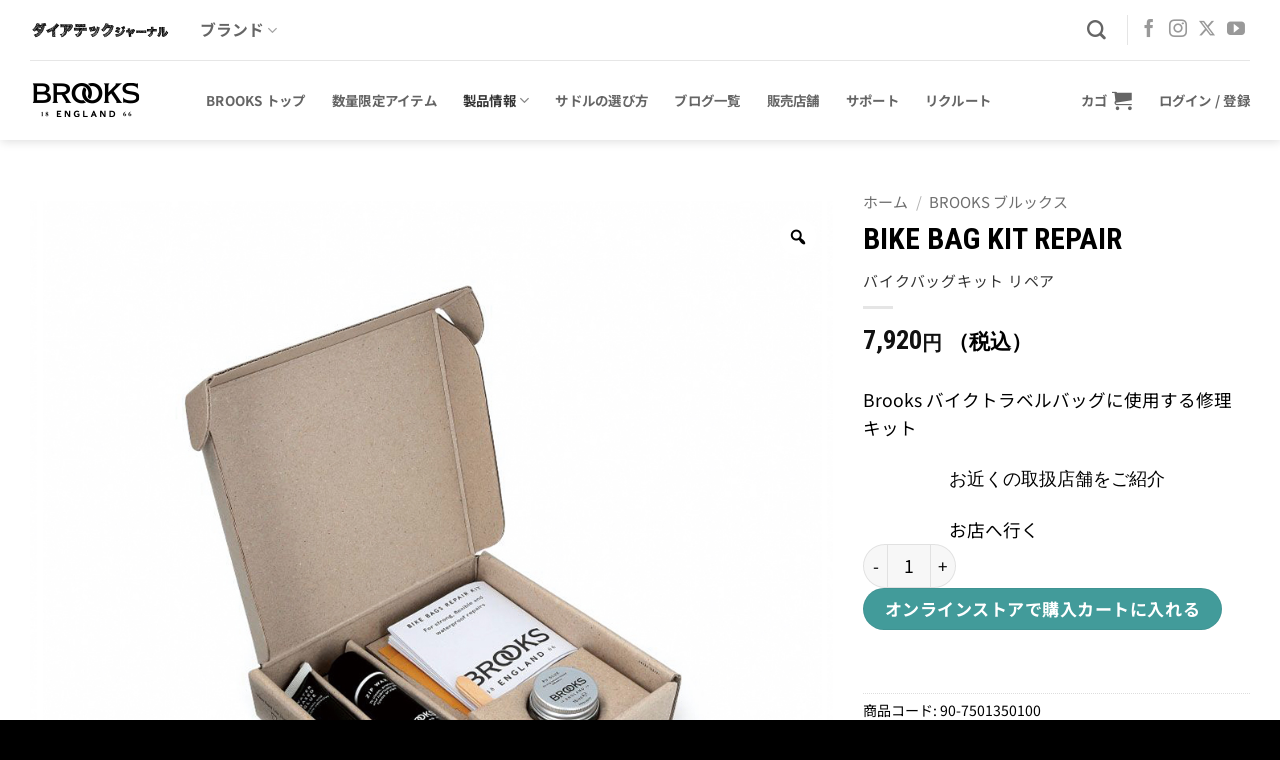

--- FILE ---
content_type: text/html; charset=utf-8
request_url: https://www.google.com/recaptcha/api2/anchor?ar=1&k=6LchzvwrAAAAAKAwH_-h117uiHXf18rO0Iomd9mL&co=aHR0cHM6Ly93d3cuY29nLmluYzo0NDM.&hl=ja&v=PoyoqOPhxBO7pBk68S4YbpHZ&size=normal&anchor-ms=20000&execute-ms=30000&cb=avqhpk1mujbb
body_size: 49275
content:
<!DOCTYPE HTML><html dir="ltr" lang="ja"><head><meta http-equiv="Content-Type" content="text/html; charset=UTF-8">
<meta http-equiv="X-UA-Compatible" content="IE=edge">
<title>reCAPTCHA</title>
<style type="text/css">
/* cyrillic-ext */
@font-face {
  font-family: 'Roboto';
  font-style: normal;
  font-weight: 400;
  font-stretch: 100%;
  src: url(//fonts.gstatic.com/s/roboto/v48/KFO7CnqEu92Fr1ME7kSn66aGLdTylUAMa3GUBHMdazTgWw.woff2) format('woff2');
  unicode-range: U+0460-052F, U+1C80-1C8A, U+20B4, U+2DE0-2DFF, U+A640-A69F, U+FE2E-FE2F;
}
/* cyrillic */
@font-face {
  font-family: 'Roboto';
  font-style: normal;
  font-weight: 400;
  font-stretch: 100%;
  src: url(//fonts.gstatic.com/s/roboto/v48/KFO7CnqEu92Fr1ME7kSn66aGLdTylUAMa3iUBHMdazTgWw.woff2) format('woff2');
  unicode-range: U+0301, U+0400-045F, U+0490-0491, U+04B0-04B1, U+2116;
}
/* greek-ext */
@font-face {
  font-family: 'Roboto';
  font-style: normal;
  font-weight: 400;
  font-stretch: 100%;
  src: url(//fonts.gstatic.com/s/roboto/v48/KFO7CnqEu92Fr1ME7kSn66aGLdTylUAMa3CUBHMdazTgWw.woff2) format('woff2');
  unicode-range: U+1F00-1FFF;
}
/* greek */
@font-face {
  font-family: 'Roboto';
  font-style: normal;
  font-weight: 400;
  font-stretch: 100%;
  src: url(//fonts.gstatic.com/s/roboto/v48/KFO7CnqEu92Fr1ME7kSn66aGLdTylUAMa3-UBHMdazTgWw.woff2) format('woff2');
  unicode-range: U+0370-0377, U+037A-037F, U+0384-038A, U+038C, U+038E-03A1, U+03A3-03FF;
}
/* math */
@font-face {
  font-family: 'Roboto';
  font-style: normal;
  font-weight: 400;
  font-stretch: 100%;
  src: url(//fonts.gstatic.com/s/roboto/v48/KFO7CnqEu92Fr1ME7kSn66aGLdTylUAMawCUBHMdazTgWw.woff2) format('woff2');
  unicode-range: U+0302-0303, U+0305, U+0307-0308, U+0310, U+0312, U+0315, U+031A, U+0326-0327, U+032C, U+032F-0330, U+0332-0333, U+0338, U+033A, U+0346, U+034D, U+0391-03A1, U+03A3-03A9, U+03B1-03C9, U+03D1, U+03D5-03D6, U+03F0-03F1, U+03F4-03F5, U+2016-2017, U+2034-2038, U+203C, U+2040, U+2043, U+2047, U+2050, U+2057, U+205F, U+2070-2071, U+2074-208E, U+2090-209C, U+20D0-20DC, U+20E1, U+20E5-20EF, U+2100-2112, U+2114-2115, U+2117-2121, U+2123-214F, U+2190, U+2192, U+2194-21AE, U+21B0-21E5, U+21F1-21F2, U+21F4-2211, U+2213-2214, U+2216-22FF, U+2308-230B, U+2310, U+2319, U+231C-2321, U+2336-237A, U+237C, U+2395, U+239B-23B7, U+23D0, U+23DC-23E1, U+2474-2475, U+25AF, U+25B3, U+25B7, U+25BD, U+25C1, U+25CA, U+25CC, U+25FB, U+266D-266F, U+27C0-27FF, U+2900-2AFF, U+2B0E-2B11, U+2B30-2B4C, U+2BFE, U+3030, U+FF5B, U+FF5D, U+1D400-1D7FF, U+1EE00-1EEFF;
}
/* symbols */
@font-face {
  font-family: 'Roboto';
  font-style: normal;
  font-weight: 400;
  font-stretch: 100%;
  src: url(//fonts.gstatic.com/s/roboto/v48/KFO7CnqEu92Fr1ME7kSn66aGLdTylUAMaxKUBHMdazTgWw.woff2) format('woff2');
  unicode-range: U+0001-000C, U+000E-001F, U+007F-009F, U+20DD-20E0, U+20E2-20E4, U+2150-218F, U+2190, U+2192, U+2194-2199, U+21AF, U+21E6-21F0, U+21F3, U+2218-2219, U+2299, U+22C4-22C6, U+2300-243F, U+2440-244A, U+2460-24FF, U+25A0-27BF, U+2800-28FF, U+2921-2922, U+2981, U+29BF, U+29EB, U+2B00-2BFF, U+4DC0-4DFF, U+FFF9-FFFB, U+10140-1018E, U+10190-1019C, U+101A0, U+101D0-101FD, U+102E0-102FB, U+10E60-10E7E, U+1D2C0-1D2D3, U+1D2E0-1D37F, U+1F000-1F0FF, U+1F100-1F1AD, U+1F1E6-1F1FF, U+1F30D-1F30F, U+1F315, U+1F31C, U+1F31E, U+1F320-1F32C, U+1F336, U+1F378, U+1F37D, U+1F382, U+1F393-1F39F, U+1F3A7-1F3A8, U+1F3AC-1F3AF, U+1F3C2, U+1F3C4-1F3C6, U+1F3CA-1F3CE, U+1F3D4-1F3E0, U+1F3ED, U+1F3F1-1F3F3, U+1F3F5-1F3F7, U+1F408, U+1F415, U+1F41F, U+1F426, U+1F43F, U+1F441-1F442, U+1F444, U+1F446-1F449, U+1F44C-1F44E, U+1F453, U+1F46A, U+1F47D, U+1F4A3, U+1F4B0, U+1F4B3, U+1F4B9, U+1F4BB, U+1F4BF, U+1F4C8-1F4CB, U+1F4D6, U+1F4DA, U+1F4DF, U+1F4E3-1F4E6, U+1F4EA-1F4ED, U+1F4F7, U+1F4F9-1F4FB, U+1F4FD-1F4FE, U+1F503, U+1F507-1F50B, U+1F50D, U+1F512-1F513, U+1F53E-1F54A, U+1F54F-1F5FA, U+1F610, U+1F650-1F67F, U+1F687, U+1F68D, U+1F691, U+1F694, U+1F698, U+1F6AD, U+1F6B2, U+1F6B9-1F6BA, U+1F6BC, U+1F6C6-1F6CF, U+1F6D3-1F6D7, U+1F6E0-1F6EA, U+1F6F0-1F6F3, U+1F6F7-1F6FC, U+1F700-1F7FF, U+1F800-1F80B, U+1F810-1F847, U+1F850-1F859, U+1F860-1F887, U+1F890-1F8AD, U+1F8B0-1F8BB, U+1F8C0-1F8C1, U+1F900-1F90B, U+1F93B, U+1F946, U+1F984, U+1F996, U+1F9E9, U+1FA00-1FA6F, U+1FA70-1FA7C, U+1FA80-1FA89, U+1FA8F-1FAC6, U+1FACE-1FADC, U+1FADF-1FAE9, U+1FAF0-1FAF8, U+1FB00-1FBFF;
}
/* vietnamese */
@font-face {
  font-family: 'Roboto';
  font-style: normal;
  font-weight: 400;
  font-stretch: 100%;
  src: url(//fonts.gstatic.com/s/roboto/v48/KFO7CnqEu92Fr1ME7kSn66aGLdTylUAMa3OUBHMdazTgWw.woff2) format('woff2');
  unicode-range: U+0102-0103, U+0110-0111, U+0128-0129, U+0168-0169, U+01A0-01A1, U+01AF-01B0, U+0300-0301, U+0303-0304, U+0308-0309, U+0323, U+0329, U+1EA0-1EF9, U+20AB;
}
/* latin-ext */
@font-face {
  font-family: 'Roboto';
  font-style: normal;
  font-weight: 400;
  font-stretch: 100%;
  src: url(//fonts.gstatic.com/s/roboto/v48/KFO7CnqEu92Fr1ME7kSn66aGLdTylUAMa3KUBHMdazTgWw.woff2) format('woff2');
  unicode-range: U+0100-02BA, U+02BD-02C5, U+02C7-02CC, U+02CE-02D7, U+02DD-02FF, U+0304, U+0308, U+0329, U+1D00-1DBF, U+1E00-1E9F, U+1EF2-1EFF, U+2020, U+20A0-20AB, U+20AD-20C0, U+2113, U+2C60-2C7F, U+A720-A7FF;
}
/* latin */
@font-face {
  font-family: 'Roboto';
  font-style: normal;
  font-weight: 400;
  font-stretch: 100%;
  src: url(//fonts.gstatic.com/s/roboto/v48/KFO7CnqEu92Fr1ME7kSn66aGLdTylUAMa3yUBHMdazQ.woff2) format('woff2');
  unicode-range: U+0000-00FF, U+0131, U+0152-0153, U+02BB-02BC, U+02C6, U+02DA, U+02DC, U+0304, U+0308, U+0329, U+2000-206F, U+20AC, U+2122, U+2191, U+2193, U+2212, U+2215, U+FEFF, U+FFFD;
}
/* cyrillic-ext */
@font-face {
  font-family: 'Roboto';
  font-style: normal;
  font-weight: 500;
  font-stretch: 100%;
  src: url(//fonts.gstatic.com/s/roboto/v48/KFO7CnqEu92Fr1ME7kSn66aGLdTylUAMa3GUBHMdazTgWw.woff2) format('woff2');
  unicode-range: U+0460-052F, U+1C80-1C8A, U+20B4, U+2DE0-2DFF, U+A640-A69F, U+FE2E-FE2F;
}
/* cyrillic */
@font-face {
  font-family: 'Roboto';
  font-style: normal;
  font-weight: 500;
  font-stretch: 100%;
  src: url(//fonts.gstatic.com/s/roboto/v48/KFO7CnqEu92Fr1ME7kSn66aGLdTylUAMa3iUBHMdazTgWw.woff2) format('woff2');
  unicode-range: U+0301, U+0400-045F, U+0490-0491, U+04B0-04B1, U+2116;
}
/* greek-ext */
@font-face {
  font-family: 'Roboto';
  font-style: normal;
  font-weight: 500;
  font-stretch: 100%;
  src: url(//fonts.gstatic.com/s/roboto/v48/KFO7CnqEu92Fr1ME7kSn66aGLdTylUAMa3CUBHMdazTgWw.woff2) format('woff2');
  unicode-range: U+1F00-1FFF;
}
/* greek */
@font-face {
  font-family: 'Roboto';
  font-style: normal;
  font-weight: 500;
  font-stretch: 100%;
  src: url(//fonts.gstatic.com/s/roboto/v48/KFO7CnqEu92Fr1ME7kSn66aGLdTylUAMa3-UBHMdazTgWw.woff2) format('woff2');
  unicode-range: U+0370-0377, U+037A-037F, U+0384-038A, U+038C, U+038E-03A1, U+03A3-03FF;
}
/* math */
@font-face {
  font-family: 'Roboto';
  font-style: normal;
  font-weight: 500;
  font-stretch: 100%;
  src: url(//fonts.gstatic.com/s/roboto/v48/KFO7CnqEu92Fr1ME7kSn66aGLdTylUAMawCUBHMdazTgWw.woff2) format('woff2');
  unicode-range: U+0302-0303, U+0305, U+0307-0308, U+0310, U+0312, U+0315, U+031A, U+0326-0327, U+032C, U+032F-0330, U+0332-0333, U+0338, U+033A, U+0346, U+034D, U+0391-03A1, U+03A3-03A9, U+03B1-03C9, U+03D1, U+03D5-03D6, U+03F0-03F1, U+03F4-03F5, U+2016-2017, U+2034-2038, U+203C, U+2040, U+2043, U+2047, U+2050, U+2057, U+205F, U+2070-2071, U+2074-208E, U+2090-209C, U+20D0-20DC, U+20E1, U+20E5-20EF, U+2100-2112, U+2114-2115, U+2117-2121, U+2123-214F, U+2190, U+2192, U+2194-21AE, U+21B0-21E5, U+21F1-21F2, U+21F4-2211, U+2213-2214, U+2216-22FF, U+2308-230B, U+2310, U+2319, U+231C-2321, U+2336-237A, U+237C, U+2395, U+239B-23B7, U+23D0, U+23DC-23E1, U+2474-2475, U+25AF, U+25B3, U+25B7, U+25BD, U+25C1, U+25CA, U+25CC, U+25FB, U+266D-266F, U+27C0-27FF, U+2900-2AFF, U+2B0E-2B11, U+2B30-2B4C, U+2BFE, U+3030, U+FF5B, U+FF5D, U+1D400-1D7FF, U+1EE00-1EEFF;
}
/* symbols */
@font-face {
  font-family: 'Roboto';
  font-style: normal;
  font-weight: 500;
  font-stretch: 100%;
  src: url(//fonts.gstatic.com/s/roboto/v48/KFO7CnqEu92Fr1ME7kSn66aGLdTylUAMaxKUBHMdazTgWw.woff2) format('woff2');
  unicode-range: U+0001-000C, U+000E-001F, U+007F-009F, U+20DD-20E0, U+20E2-20E4, U+2150-218F, U+2190, U+2192, U+2194-2199, U+21AF, U+21E6-21F0, U+21F3, U+2218-2219, U+2299, U+22C4-22C6, U+2300-243F, U+2440-244A, U+2460-24FF, U+25A0-27BF, U+2800-28FF, U+2921-2922, U+2981, U+29BF, U+29EB, U+2B00-2BFF, U+4DC0-4DFF, U+FFF9-FFFB, U+10140-1018E, U+10190-1019C, U+101A0, U+101D0-101FD, U+102E0-102FB, U+10E60-10E7E, U+1D2C0-1D2D3, U+1D2E0-1D37F, U+1F000-1F0FF, U+1F100-1F1AD, U+1F1E6-1F1FF, U+1F30D-1F30F, U+1F315, U+1F31C, U+1F31E, U+1F320-1F32C, U+1F336, U+1F378, U+1F37D, U+1F382, U+1F393-1F39F, U+1F3A7-1F3A8, U+1F3AC-1F3AF, U+1F3C2, U+1F3C4-1F3C6, U+1F3CA-1F3CE, U+1F3D4-1F3E0, U+1F3ED, U+1F3F1-1F3F3, U+1F3F5-1F3F7, U+1F408, U+1F415, U+1F41F, U+1F426, U+1F43F, U+1F441-1F442, U+1F444, U+1F446-1F449, U+1F44C-1F44E, U+1F453, U+1F46A, U+1F47D, U+1F4A3, U+1F4B0, U+1F4B3, U+1F4B9, U+1F4BB, U+1F4BF, U+1F4C8-1F4CB, U+1F4D6, U+1F4DA, U+1F4DF, U+1F4E3-1F4E6, U+1F4EA-1F4ED, U+1F4F7, U+1F4F9-1F4FB, U+1F4FD-1F4FE, U+1F503, U+1F507-1F50B, U+1F50D, U+1F512-1F513, U+1F53E-1F54A, U+1F54F-1F5FA, U+1F610, U+1F650-1F67F, U+1F687, U+1F68D, U+1F691, U+1F694, U+1F698, U+1F6AD, U+1F6B2, U+1F6B9-1F6BA, U+1F6BC, U+1F6C6-1F6CF, U+1F6D3-1F6D7, U+1F6E0-1F6EA, U+1F6F0-1F6F3, U+1F6F7-1F6FC, U+1F700-1F7FF, U+1F800-1F80B, U+1F810-1F847, U+1F850-1F859, U+1F860-1F887, U+1F890-1F8AD, U+1F8B0-1F8BB, U+1F8C0-1F8C1, U+1F900-1F90B, U+1F93B, U+1F946, U+1F984, U+1F996, U+1F9E9, U+1FA00-1FA6F, U+1FA70-1FA7C, U+1FA80-1FA89, U+1FA8F-1FAC6, U+1FACE-1FADC, U+1FADF-1FAE9, U+1FAF0-1FAF8, U+1FB00-1FBFF;
}
/* vietnamese */
@font-face {
  font-family: 'Roboto';
  font-style: normal;
  font-weight: 500;
  font-stretch: 100%;
  src: url(//fonts.gstatic.com/s/roboto/v48/KFO7CnqEu92Fr1ME7kSn66aGLdTylUAMa3OUBHMdazTgWw.woff2) format('woff2');
  unicode-range: U+0102-0103, U+0110-0111, U+0128-0129, U+0168-0169, U+01A0-01A1, U+01AF-01B0, U+0300-0301, U+0303-0304, U+0308-0309, U+0323, U+0329, U+1EA0-1EF9, U+20AB;
}
/* latin-ext */
@font-face {
  font-family: 'Roboto';
  font-style: normal;
  font-weight: 500;
  font-stretch: 100%;
  src: url(//fonts.gstatic.com/s/roboto/v48/KFO7CnqEu92Fr1ME7kSn66aGLdTylUAMa3KUBHMdazTgWw.woff2) format('woff2');
  unicode-range: U+0100-02BA, U+02BD-02C5, U+02C7-02CC, U+02CE-02D7, U+02DD-02FF, U+0304, U+0308, U+0329, U+1D00-1DBF, U+1E00-1E9F, U+1EF2-1EFF, U+2020, U+20A0-20AB, U+20AD-20C0, U+2113, U+2C60-2C7F, U+A720-A7FF;
}
/* latin */
@font-face {
  font-family: 'Roboto';
  font-style: normal;
  font-weight: 500;
  font-stretch: 100%;
  src: url(//fonts.gstatic.com/s/roboto/v48/KFO7CnqEu92Fr1ME7kSn66aGLdTylUAMa3yUBHMdazQ.woff2) format('woff2');
  unicode-range: U+0000-00FF, U+0131, U+0152-0153, U+02BB-02BC, U+02C6, U+02DA, U+02DC, U+0304, U+0308, U+0329, U+2000-206F, U+20AC, U+2122, U+2191, U+2193, U+2212, U+2215, U+FEFF, U+FFFD;
}
/* cyrillic-ext */
@font-face {
  font-family: 'Roboto';
  font-style: normal;
  font-weight: 900;
  font-stretch: 100%;
  src: url(//fonts.gstatic.com/s/roboto/v48/KFO7CnqEu92Fr1ME7kSn66aGLdTylUAMa3GUBHMdazTgWw.woff2) format('woff2');
  unicode-range: U+0460-052F, U+1C80-1C8A, U+20B4, U+2DE0-2DFF, U+A640-A69F, U+FE2E-FE2F;
}
/* cyrillic */
@font-face {
  font-family: 'Roboto';
  font-style: normal;
  font-weight: 900;
  font-stretch: 100%;
  src: url(//fonts.gstatic.com/s/roboto/v48/KFO7CnqEu92Fr1ME7kSn66aGLdTylUAMa3iUBHMdazTgWw.woff2) format('woff2');
  unicode-range: U+0301, U+0400-045F, U+0490-0491, U+04B0-04B1, U+2116;
}
/* greek-ext */
@font-face {
  font-family: 'Roboto';
  font-style: normal;
  font-weight: 900;
  font-stretch: 100%;
  src: url(//fonts.gstatic.com/s/roboto/v48/KFO7CnqEu92Fr1ME7kSn66aGLdTylUAMa3CUBHMdazTgWw.woff2) format('woff2');
  unicode-range: U+1F00-1FFF;
}
/* greek */
@font-face {
  font-family: 'Roboto';
  font-style: normal;
  font-weight: 900;
  font-stretch: 100%;
  src: url(//fonts.gstatic.com/s/roboto/v48/KFO7CnqEu92Fr1ME7kSn66aGLdTylUAMa3-UBHMdazTgWw.woff2) format('woff2');
  unicode-range: U+0370-0377, U+037A-037F, U+0384-038A, U+038C, U+038E-03A1, U+03A3-03FF;
}
/* math */
@font-face {
  font-family: 'Roboto';
  font-style: normal;
  font-weight: 900;
  font-stretch: 100%;
  src: url(//fonts.gstatic.com/s/roboto/v48/KFO7CnqEu92Fr1ME7kSn66aGLdTylUAMawCUBHMdazTgWw.woff2) format('woff2');
  unicode-range: U+0302-0303, U+0305, U+0307-0308, U+0310, U+0312, U+0315, U+031A, U+0326-0327, U+032C, U+032F-0330, U+0332-0333, U+0338, U+033A, U+0346, U+034D, U+0391-03A1, U+03A3-03A9, U+03B1-03C9, U+03D1, U+03D5-03D6, U+03F0-03F1, U+03F4-03F5, U+2016-2017, U+2034-2038, U+203C, U+2040, U+2043, U+2047, U+2050, U+2057, U+205F, U+2070-2071, U+2074-208E, U+2090-209C, U+20D0-20DC, U+20E1, U+20E5-20EF, U+2100-2112, U+2114-2115, U+2117-2121, U+2123-214F, U+2190, U+2192, U+2194-21AE, U+21B0-21E5, U+21F1-21F2, U+21F4-2211, U+2213-2214, U+2216-22FF, U+2308-230B, U+2310, U+2319, U+231C-2321, U+2336-237A, U+237C, U+2395, U+239B-23B7, U+23D0, U+23DC-23E1, U+2474-2475, U+25AF, U+25B3, U+25B7, U+25BD, U+25C1, U+25CA, U+25CC, U+25FB, U+266D-266F, U+27C0-27FF, U+2900-2AFF, U+2B0E-2B11, U+2B30-2B4C, U+2BFE, U+3030, U+FF5B, U+FF5D, U+1D400-1D7FF, U+1EE00-1EEFF;
}
/* symbols */
@font-face {
  font-family: 'Roboto';
  font-style: normal;
  font-weight: 900;
  font-stretch: 100%;
  src: url(//fonts.gstatic.com/s/roboto/v48/KFO7CnqEu92Fr1ME7kSn66aGLdTylUAMaxKUBHMdazTgWw.woff2) format('woff2');
  unicode-range: U+0001-000C, U+000E-001F, U+007F-009F, U+20DD-20E0, U+20E2-20E4, U+2150-218F, U+2190, U+2192, U+2194-2199, U+21AF, U+21E6-21F0, U+21F3, U+2218-2219, U+2299, U+22C4-22C6, U+2300-243F, U+2440-244A, U+2460-24FF, U+25A0-27BF, U+2800-28FF, U+2921-2922, U+2981, U+29BF, U+29EB, U+2B00-2BFF, U+4DC0-4DFF, U+FFF9-FFFB, U+10140-1018E, U+10190-1019C, U+101A0, U+101D0-101FD, U+102E0-102FB, U+10E60-10E7E, U+1D2C0-1D2D3, U+1D2E0-1D37F, U+1F000-1F0FF, U+1F100-1F1AD, U+1F1E6-1F1FF, U+1F30D-1F30F, U+1F315, U+1F31C, U+1F31E, U+1F320-1F32C, U+1F336, U+1F378, U+1F37D, U+1F382, U+1F393-1F39F, U+1F3A7-1F3A8, U+1F3AC-1F3AF, U+1F3C2, U+1F3C4-1F3C6, U+1F3CA-1F3CE, U+1F3D4-1F3E0, U+1F3ED, U+1F3F1-1F3F3, U+1F3F5-1F3F7, U+1F408, U+1F415, U+1F41F, U+1F426, U+1F43F, U+1F441-1F442, U+1F444, U+1F446-1F449, U+1F44C-1F44E, U+1F453, U+1F46A, U+1F47D, U+1F4A3, U+1F4B0, U+1F4B3, U+1F4B9, U+1F4BB, U+1F4BF, U+1F4C8-1F4CB, U+1F4D6, U+1F4DA, U+1F4DF, U+1F4E3-1F4E6, U+1F4EA-1F4ED, U+1F4F7, U+1F4F9-1F4FB, U+1F4FD-1F4FE, U+1F503, U+1F507-1F50B, U+1F50D, U+1F512-1F513, U+1F53E-1F54A, U+1F54F-1F5FA, U+1F610, U+1F650-1F67F, U+1F687, U+1F68D, U+1F691, U+1F694, U+1F698, U+1F6AD, U+1F6B2, U+1F6B9-1F6BA, U+1F6BC, U+1F6C6-1F6CF, U+1F6D3-1F6D7, U+1F6E0-1F6EA, U+1F6F0-1F6F3, U+1F6F7-1F6FC, U+1F700-1F7FF, U+1F800-1F80B, U+1F810-1F847, U+1F850-1F859, U+1F860-1F887, U+1F890-1F8AD, U+1F8B0-1F8BB, U+1F8C0-1F8C1, U+1F900-1F90B, U+1F93B, U+1F946, U+1F984, U+1F996, U+1F9E9, U+1FA00-1FA6F, U+1FA70-1FA7C, U+1FA80-1FA89, U+1FA8F-1FAC6, U+1FACE-1FADC, U+1FADF-1FAE9, U+1FAF0-1FAF8, U+1FB00-1FBFF;
}
/* vietnamese */
@font-face {
  font-family: 'Roboto';
  font-style: normal;
  font-weight: 900;
  font-stretch: 100%;
  src: url(//fonts.gstatic.com/s/roboto/v48/KFO7CnqEu92Fr1ME7kSn66aGLdTylUAMa3OUBHMdazTgWw.woff2) format('woff2');
  unicode-range: U+0102-0103, U+0110-0111, U+0128-0129, U+0168-0169, U+01A0-01A1, U+01AF-01B0, U+0300-0301, U+0303-0304, U+0308-0309, U+0323, U+0329, U+1EA0-1EF9, U+20AB;
}
/* latin-ext */
@font-face {
  font-family: 'Roboto';
  font-style: normal;
  font-weight: 900;
  font-stretch: 100%;
  src: url(//fonts.gstatic.com/s/roboto/v48/KFO7CnqEu92Fr1ME7kSn66aGLdTylUAMa3KUBHMdazTgWw.woff2) format('woff2');
  unicode-range: U+0100-02BA, U+02BD-02C5, U+02C7-02CC, U+02CE-02D7, U+02DD-02FF, U+0304, U+0308, U+0329, U+1D00-1DBF, U+1E00-1E9F, U+1EF2-1EFF, U+2020, U+20A0-20AB, U+20AD-20C0, U+2113, U+2C60-2C7F, U+A720-A7FF;
}
/* latin */
@font-face {
  font-family: 'Roboto';
  font-style: normal;
  font-weight: 900;
  font-stretch: 100%;
  src: url(//fonts.gstatic.com/s/roboto/v48/KFO7CnqEu92Fr1ME7kSn66aGLdTylUAMa3yUBHMdazQ.woff2) format('woff2');
  unicode-range: U+0000-00FF, U+0131, U+0152-0153, U+02BB-02BC, U+02C6, U+02DA, U+02DC, U+0304, U+0308, U+0329, U+2000-206F, U+20AC, U+2122, U+2191, U+2193, U+2212, U+2215, U+FEFF, U+FFFD;
}

</style>
<link rel="stylesheet" type="text/css" href="https://www.gstatic.com/recaptcha/releases/PoyoqOPhxBO7pBk68S4YbpHZ/styles__ltr.css">
<script nonce="WlmutckipN6eH6FYc6CzQw" type="text/javascript">window['__recaptcha_api'] = 'https://www.google.com/recaptcha/api2/';</script>
<script type="text/javascript" src="https://www.gstatic.com/recaptcha/releases/PoyoqOPhxBO7pBk68S4YbpHZ/recaptcha__ja.js" nonce="WlmutckipN6eH6FYc6CzQw">
      
    </script></head>
<body><div id="rc-anchor-alert" class="rc-anchor-alert"></div>
<input type="hidden" id="recaptcha-token" value="[base64]">
<script type="text/javascript" nonce="WlmutckipN6eH6FYc6CzQw">
      recaptcha.anchor.Main.init("[\x22ainput\x22,[\x22bgdata\x22,\x22\x22,\[base64]/[base64]/[base64]/[base64]/[base64]/UltsKytdPUU6KEU8MjA0OD9SW2wrK109RT4+NnwxOTI6KChFJjY0NTEyKT09NTUyOTYmJk0rMTxjLmxlbmd0aCYmKGMuY2hhckNvZGVBdChNKzEpJjY0NTEyKT09NTYzMjA/[base64]/[base64]/[base64]/[base64]/[base64]/[base64]/[base64]\x22,\[base64]\\u003d\x22,\x22XsKew4oaw6fChcO0S8OmwrF+OsK0DsK1eWlgw7HDrz3DjsK/wpbCoV3Dvl/DiTALaAI9ewARR8KuwrZPwoFGIx4Pw6TCrTB7w63CiWh5wpAPL2LClUY0w63Cl8Kqw4xoD3fCmWXDs8KNK8KDwrDDjGg/IMK2woDDvMK1I2UPwo3CoMO3TcOVwo7DqiTDkF0efMK4wrXDqsOvYMKWwrtVw4UcBE/CtsKkHyZ8KhPCp0TDnsK3w5TCmcOtw67Cs8OwZMKlwpHDphTDpyTDm2I4wqrDscKtfMKrEcKeP1MdwrMOwoA6eDLDggl4w7XCsDfCl0hcwobDjRPDp0ZUwr7CvD8Fw5c7w5vDpTXCmBF1w7/Csk9PNVpbZ3nDohQZMcOOeQXCgsOKbsOCwrlUOMKYwq/CpMO1wrTCvz/[base64]/[base64]/CgsOgbRlFw51Bw518w77CjsKow4vDn8OqQxVDwqgRwo9cfSzCicK7w7ILwox8wqtDSiDDtMKUAwU8KBvCvMKDMsOIw7/DlMO7XMK6w5YHFMKuwrgywpLCn8Ksdk9hwrkNw75YwqU0w4jDgMKEccKVwq5mWyTCnnclw6MLaT0owps3w5vDh8OtwqLDr8Kzw54Twr5wQ0XDhsKgwpPDrELCsMO/dsKsw4rCv8Kzd8KxUMOcSxDDocK/eGTDh8KhNMOhdmvCi8OQd8OMw7BvQcKNw4LCg217woo6fjsXwrTDsG3Dm8Otwq3DiMKHAR9/w4bDlsObwpnCgGvCpCF4wrVtRcOcRsOMwofCnsKEwqTChlDChcK5WsKWHMKlwp/DtmRCQmhRVcKjWMK+L8KXwrrCjMO3w4cow7Fuw57CvCEtwpPComHDjVfCsE7ColR+w6DDk8OUOsKFwoBZXy8Twq3CoMOCAXjCsUwWwqgyw6dDAsKpYBMgaMKMGErDpD9LwpYjwoPDmsOHccOKGsKkwo55w5nChcKXRMOxccKAQ8KDBBoawqDCisKqEC/Cg2zDmcKBd3AndTUUXjnCrMOVAMOpw6FOOMKzw4htGH/Cu3/DvV7CsFbCrcOAeTvDmsOgO8Kvw68+dcOwfwjDqsOSAH8PbMKUDRhGw7JEc8KyRg/DtcOawqTCqC13eMKKRxAVwpA+w5nCscOyVcKLX8OTw4h0wrLCkcKXw7TDsSYwKcOOwoh8wrTDkVkPw63DrCDChMOfwpgMw4/DrT/[base64]/DiSfChhTCsMKNYB9pw6tiwp4Aw6nDmMKEJ0k4w5zDuMKjwrzDlcOIwqrDrcOaV2bCsQdNIMK3wp3DhFcrwpt7U0fCgwtJw5TCvMKmazPCpcKLWsOyw7HDnyw8MsOtwpTCoRdkOcO4w5ssw7Jiw5fDmzLDrzUBA8O/w44Ew5YUw4MeRMOVcxjDlsKRw5o5fcKHT8KkEm/[base64]/CrzsvAcKAw4gfwp/CqwVdwpnDjhPDkMOcwpLDqcOhw4PCnsKewq5ybsKODQTDucOtNcK5X8KCwpQ6w6LDtVgbwoXDuV5xw4fDp1NyUh/[base64]/DqMODwqZMw5FIw64tPXrChMOFw4DDocKOw5XDo17DpcKDw6p9IAgtwr4FwpUBbyXCpMOFw48Gw4JUES7Di8KLYMKRaHFjwoxuLFHCsMK+wovDhsOrH2rCkynCvsOoZsKpe8Khw5LCrMK4L2F0wpvCiMKWBMKdOz/DpVzDosO0w4w1eF7DgCfDscOrw4rCgVt/MMOMw4Rew5ElwostaxRSfjEbw4LDvxIqFMKtwoBbwoEiwpTDpsKfwofCkHVswopQwopgZxd6w7p5wopAw7/DikwLwqbCscOKwqYjfcOtUcOEwrQ4wqPCox3DrsOZw5zDpcO5wroWPMOZw5UcfMO4wozDgcKGwrRua8KxwodywqPCqQfDvMKCwrJtN8KjXV5MwoTCjMKCMcKlJHM7fcOgw75uU8KVZMKDw4UgCRpLa8O/QcOKwqBTEsKqZ8OTw64Lw53DuC7CrcOOwovCpFbDjcOFAmjCi8K6T8KKGcOyw5rDmlkoK8KywoLDiMKkEsKowo8Yw5/CsTg/w58/QcKTwonCjsOQW8OEAErCg3geVTxrQwXCvR7Cr8KRSVMAwqHCiWsvwr/DrsKQw77CucOyAW7CpSvDsQbDjGxVPMOoKBERwp3CnMOaFMOjMEs1YcKuw5cVwpHDhcOiesKELlXDjjHCncKPEcOcGcKGw4Q+w7HCmiARRMKQw5wYwqRsw4xxw5tUw6g/wpLDoMK3ezLDjFl+VQ3Ctn3CpBs6VSw/wp0Ow4fDg8Ocw6gtTsKXC0hjJ8O1KcKyc8Okwro/wrJpH8KAJUN8w4bCssO9woXCoTBQbT7CpgwmecKiaGPDjEHDmXPDu8OvIMOEwozCmMKKXsK8V0TCl8KVwqEkw61LVcOBwrPCuyDCkcO3Mwl1w55CwoDCtzTCrT/Clxlcw6BGYEzChsOzwrbCt8KJT8OhwpDCgAjDrjttWwzCmRUKOhlNwp/CgMKHCMKQw5hfw4TCkibDt8OvJlfDqMOAwqTCthsvw4ZEwrzDo1vDj8OVwrcMwqEvOC3DjyjCt8KWw6UhwoXDg8KpwrvCl8KnLwdowpDDnkFfKDbDvMK1F8OOYcK2woNPG8KhOMKew7w5CU4iBR1hw53DiX/[base64]/DuHROw4vDlsODJE5EwovCnMK4SsKUwqJ8UWR3w5cBwq7DtVJdw5XCqS1ccg3DjDLCoQ/DhMKXGsOQwps0eQrCoDHDkAfCojHDpnc4wocPwoJJw4fCqA7CjTfCkcOQZXfCkF/DtsKwPcKsHR9aOUvDqVUqwqfCkMK+w6LCkMOowpzDjRrCmUrDrnjDgSXDrsKRVMKRwq4ew61/[base64]/[base64]/Dj8Otw6PDsw88ZMO6Zx/DgMOfw45Sw5vDu8OvYMKZZxzCgVHCmW1dw4LCqsKdw6BnHkMJPsOLGXjCl8OGw7zCpVtof8KWayLDmHtCw5rCgMKGTS7DuWxxw5PCiFTChnp/G2PCsCo8HwMtM8Kpw7DCgzzDhcKKB38owrU6woPCoWFdGMKbEF/CpyMcwrTCtnkkHMOOw7nCmH19WjXDqMKUTgtUISHDpjlJwqN1w7oMUGNYw64fKsOvc8KBHXcHBncIw4fDnsO7FHDDqgRZeTLCq1FabcKaGsKHw7ZidVpIw65ew5jCkx/Cu8Kawq17c0TDnMKpekvCqCAIw5tGEh1OJjhHwqLDq8Oew7vCiMK2w5TDlUfCuHFEX8OYw4JpV8K7aUPDu0t7wo3CkMK3wqDDgcOSw5jDiyvCsyvDrcOBw58HwoPChMOpdFlPYMKsw6vDpl7DkTDCuA7CkcKNYhRAAx4lfEZUwqIEw4dQwoLCs8Kxwow0w5PDlkLDl3/[base64]/woDCp8KZNi7DhVnCgsOTJsOKZsOpw6/Di8KgBQJTdQ3CmlQgN8K+d8KcNXsfSncywptuwrnCp8KDfDQfOcKHw7rDqMKVdcKnwrPDqMOQRmbDjhpxw6ooXHUow5Ytw57DscKGUsKzcC10W8KzwoFHQHdwBj/DscOIwpIyw6zDklvDoyEfLltUwr4dwo3CssO/woURwqrCvwvCtsOcKMOnwqrDhcOzQh7DphrDpcOZwrkobVEgw4MiwoNUw5/CiVjDgC40P8OndzlywqzCgDfClsK3KsK/UcKtJcKgw7PCq8KOw7BAMywswpDCscOfwrTDmcKlw7Zze8K+ScOPwqxVwo3DmV3CsMKdw4HCpX/DrktxPAjDq8Khw70Ow4jCnWvCjMOXYcKoG8KkwrnDjsONw4d3wrrCkzDCkMKfwqXCgEjCscK/LsOuNMOLbTDChMOEaMO2EjFRwotiw7PDn1/DscO0w6powpICXm5Ww67DjMOOw43DqMOLwrTDlsKew4w7woFFOcKta8OFw6vCkMKPw7XDi8K6woIMw7DDhTJ2aWMBB8Oqwr0dw4vCrm7Dkh/Dp8KYwrLDoRfCgsOpwp9Lw5jDvG3DsBszw5ZLAsKLW8KcO2fDrsKuwpE+DsKndicQQsKVwo5sw7/Cm3DCscO7w78GAUtnw6EWUGJkw4l5W8O2AkPDgMKRaUDDmsK2EcK0ZQTCtBnDtMOew7bCksKcLCFuwpFmwpVqOAVcPcOiLMKhwoXCoMORO0XDjcOtwpkjwp1mw6MGwr/Cp8K+PcOmw7rDrTLDmHXCncOtFcO/EGtIw7bDtcOiwqrCrTc5w7/DucKZwrc/L8OvRsOGOsOlDAlySsKYw6fCoW1/RcO7ESgRTiDDkHPDvcKUS21hw6XCvychwpQ7C3LDjH9hwpPCuF3CuXQ2OUZ2w5bDpGNAZMKpwoxRwonCuiUjw5nDn1J7a8OJeMKwGMO2KsO4Y1rDoAFxw5XCvxzDojNNb8KLw5AFwrDDpMOTRcO4HGDDvcOEf8OlXcO/w5HDucKfJxF5LMOSw43CoHbCtHwQwq8yS8KkwrPCl8OvG1MLVcOaw6rDnnMOGMKNw5TColHDmMK5w41yfkgYwrvDrXvDr8KQw7I6w5fCpsO4wqHCk0ByYDXChcKVMcOZwp7CtMO+w7gGw4zCpcOtKnzDssO0YEDCmMKJfHXClxzCn8O6Jy/[base64]/ZsK9w7oKw6nDpT/CsxAyUAjDoFvCiwxiw65ow60LUmHCj8Khw4/CqMOIwpQ/wqnDlsKNw5dewp9fRcOmIsKhD8OnSsOYw5vCisOww6XDiMKVeWA+Eyp6w6DCtsKrDwvCrk9lKcOMNcO/w7rCiMKAAcO1BMK2wo7CocO5woLDn8KXOiRNw79twrcdaMOzCMOnJsOmw5ZdKMKRXkvCvn3DkcKlwpcgTF3CqBzDi8KdfMOqRMO0DcK5w7YAGMKDfxgCaRHCtkzDksKLw4h+MFLCnRpTWnlidQpCHsOCwoHCr8KrbcOpU0EoEF/DtcOUR8OsRsKgwr8EHcOcwqthPcKCwpwyLSkkGlA8UEw7VsO/HUvCn2/Cq08+w4FewoPCpMO1C1AZw4ZAQ8KTw7/[base64]/[base64]/[base64]/[base64]/QQXDmcOzDhFrZcOWw5RpKMOvw5rCj0fDlWp0w4VYYEFaw5hAaiLDniXCsiTDjsKWw7HDgyFqeXrCqCMFw5TCk8OBPloQR33DrhtUVsKYw4nCrXzChjnCjMOFwpzDsRLChGPCn8K1wojDr8KPFsOfwqFVclhbYDXCu3/CtnRBw6/DrsOWRyw6CcKcwqnCol/DtgxMwrfDuU93csKRIXXCgjHCvsKEK8KcCxjDmMO/W8K2E8KEw6bDhQ42IwLDn2kNw7kiwqLDrcOaHcOgMcOLbMO1w6LDvcKCw4l4w49Ww7fDnnbCuyA7QExdw6gZw5bCvzAmDT8ee3w5w7Q9KidLOsKEwq/CjxDDjR01GcK/wpl+w7Uawr/CvsOqwp9PNWnDqcKWElXCnVoSwodUwrfCpMKlfMKqw6N3wqrCtHV1HcObw6jCt3nDgzTDmsKcw5lnw65pJ3N+wrzDtMOhw77DtQRaw6bDtMKlwrpKQRtWwrDDpT7CpSN0w77DmwPDiQQFw4TDmAvCvF8Pw4nCjy7Dn8O+AMKvRcKkwovCsR/CoMO3d8KJTC9Fw6nDgnLCksOzwrzDnMOHPsOGwrXDiSZhE8KQwprDicKnYMKOw6PCiMOGHMOSw6l0w6Z/czgAbcKLGcK/w4Z6woAmwq1cZEN0DFHDrCXDvcKKwqo/w5gswpzDgFl7OnvCp3cDHMOOOHdqQMKoGcKGwoXCtMOxw53DuVQkDMO9wo/DqMKpTRTCvjQqwqfDvsKSO8OSPEIXw6zDoi0SZy4Lw5QFwpwcFsO5FcK7PTLDlMKeVHnDj8OxLlTDm8OtEHR9IBs0eMKCwrYEPE1Qwq8jDETCtAs3Ei8cSEYfYDDDt8Ozwo/[base64]/DnMKSVMOhCMObwqXDh8OfdGkcwqtPw4gzDA5ww5PCnhDCpA1kLsO3w5FgHFQ0woDCm8KeAWnDlmsEZmNGVMKSW8K/[base64]/DhMKfwro2w7fDucOaegLCgG/[base64]/woVLKMKpw7NXwrU9woLClcKsAMKPwr1owrEORi3DpcOSwpnDixQPwpHDnsKbTsOWwpE1woDDm2vDgMO0w5/CrMKCCEfCly7DnsOUw7QhwoXDvMKhw7xjw580KU7Dp0HDjHzCvsOXCsKsw701Oy7Dg8Ovwp99PD7DtcKMw6bDviTCvMONw57CnMOwdGd9CMKUCAbCuMOFw6BDM8KVw5NBwqsfwqXChMOpPTTCrcK5YXUxVcOuwrFvRVNvTmDCil/Dv3ohwqBPwpJkDT0dNcOWwolBFjDClCrDqGo3w7ZRXG7CssOjOVfDpsKGfnzCn8Ktwol3SRh5UTAdGSPCvsOiw4DCgmbCvcKKeMOJw7NnwpI4eMOAw555wpHCn8OaK8Kvw45vw6hPYsK8McOpw7EhNsKUPsKiwrZWwrN3Xi9/QRcrdMKmwqHDvgLCjlwRIWTDkcKBwrnDlcKpwpzCgMKuNzh6w6onKMKDAGHDrsOCw5kXw5PCkcOfIsO3wpLCklQXwpbCqcOPw4M6AwJvw5fDkcKkI1trbFXCj8OXw5TDpT5HH8KJwqzDucK/wr7ChMKEETrCqFXDksOeT8OqwqJ4LFN7cUbDlh9gw6rCi3N/cMKzw4jChsOXdXw0woQdwqvCpg/DnW8FwrEXZcOHNzFww4XDiFLCsQVHYUjCsBIrfcO2PMKdwrLDn0wOwokoRsO5w4LDisK7GcKZwqHDgMKrw5N+w6dna8Khwq/DnMKeBy9fScOHcsO+AcO1wpR2e08CwqQWwoxrdi5GHm7Dlhx+E8KnUm5DX0Umw55xDsK7w6XDhsOnBBhTw5NoAsKNGcOEwq0BVFzCgkk8ecK5WBPDtcO1PMONw5NTH8KSwp7CmXgowqkdw6djb8KtBA/CnsOcIcKIwpfDiMOkwpASfGfCuXPDviorwptSw4XCisKgOxnDmMOzF2HCgsObbMKKcg/CtC9Gw79KwrLCohF/TMO7bR8ywqNeWsOZwqLCkR7Csn/CryvCjMOcw4rCkMKbZcKGaF0IwoNKUmtNdMORWEvCvsKpAMKBw54/InrDtiMfHHvDg8Kkw7kFRcKST3Byw6Ezw4Q6wq9tw6TCj13Ck8KVCjAWUsOYXcOWd8KFZkhMwpTDn0YJw7wwWS/CoMOBwrsRd2Bdw708wqjCosKqHcKKOmsSWnvCl8KfTsKmd8OHQCoeMWPCtsKLFMOLwofDoy/[base64]/DjVzCjw7DjhN+BBXCtBsRVMKZKsKsY3TCmcK4wr/DgknDo8OJw4NldS9CwpFrw57Dv2xTwr/DonMjRBfDncKtFzxFw7hbwpg4w4jCiTF8wrXDmMKoJRAdRwBFw6MNwpbDpxcsSMOtYScow6TCnsOPXcOUZE7ChcOWJcKVwpjDr8OPHz1EY20/w7DCmj4bwqLCl8OzwoLCucOeDiPDkC1XXX5Gw5LDlMKqaml8wqXCtsKAdU4mTcKcGy9Cw70vwqp0HsOdwrxUwr7CihPCgcO2NMKPJgc/[base64]/Ch0/DoMOcIMOgw7HDm8O0aQ8LEi12aw3Dhk3CiVzDmys0w718w6hdwp9cWgYcLcKTIgZ2w4RFDjLCqcKPDHTCgsOERsKpRMOAwo/Cn8KSw7c9w5Vnw686XcOAWcKXw4XDlsO+wpI6I8Kjw5ZCwp3CrMO0MsOGwocRwrMAGi5qCAJUwrPCkcKWDsK+w5ALwqPCn8KmGcKQw4zCvWrCii/DujchwpMGBcO2worDk8KrwpjDvRTDi3t8WcKNICtIw4PCsMKqbsKawptVwqNfwpzDkXbDiMO3OsO/[base64]/DkMO8woXDqwDCjMKhw5HCmUfCtRHCtmkWR8ObNGIPHk3DrH9abmsRwrTCvsOjAXdpfQjCosOawpofAiw+QwfCssO6wo3Dg8KBw6HCg1bDkcO0w4HCrHZ2w5zDn8O4wpDCi8KMDU3CmcKVw513wr4fw4fDqcO3w4Jdw5FeCjFuTcOnNy/DjADDm8OwT8O/aMKuw5DDusK/NcOvw48fHsOeF2rClg0Nw7ocA8OuZsKqVmlEw78SKMOzTCrDgsOWDBzCh8O8PMK7UzHCsXl/RwLCjxbDu3xeDMKzdGtWwoDDiCnDqMK4wp5dwqw+wr/DiMKLwpt5Kl7Cu8OWw67DqjDDr8K9WcOcw7DDvRTDj03DgcO1wojDuDhUQsKEKhzDvhDCtMOtwofCuzonKm/Chm/Cr8O/CMK/wr/DnnvClCnCq1l2w7jCjcKebFrCiwEyTQPDpsOUC8KzBFrCvjnCkMKMQ8OxA8Oaw5DCrlwpw5PDo8KGESpmw43DjwvCvElQwqtFworDnXd+ESnCig/DgSUaK1jDlSPDgHfCty/DvQMQRB1ZAxnCihkwTEZ8w64VYMO9Rn8/[base64]/DuzJ8w4kvZsOgEsOHw7/[base64]/DscO5TS44w6LCqGzChSHCiUrCpw/CmlDCn34rTGNewqBbwpzCq2I7wqXCgcOcwoHDrcOmwps/[base64]/CqsKWwrcew7dwDsKxNgfCuMOww45twqvCjUrCuF4aw6PDrGZPRsKQwq/CjWNdw4RMMsKywoxRLhYoYBVBO8KiZ2FtXsOnwo9Xa09FwpxnwqDDhcO5dMO0w7LCtBHDlMOGSMKGwo4UdsOQw7lEwpY8QsOHZMOCEWHCpkjDl1XCi8KNecOSwr19ZcK1w6sFaMOhMsKMUCTDksOhAj7CmyfDqMKcTRjDght3wrcqwo7CnMOeFT/Dv8KYw5lBwqXDgn/DgGXDnMK8GVBgDMKZMcOtwofDvsOSV8OMTGs1ICJPwo7Cp0DDnsO8wrPCuMKiTsKPOVfCkz8pw6HCoMOJw7PCncKMFwTDgXwZw4/DtMKSw41dIw/[base64]/w5pKecKPOcK5w515w6A4AcKawotqwoIxAg/CiykdwrwqWAjCgFVXfBzCnDjCjVEFwqkqw4rDu2lKWcOreMKsHxXCmsOLwqrCj2J/woDDicOIA8Oyb8KiPFoewqPDl8O9H8Khw7ctw6MbwobDt3nCiEM4bnEcV8OMw5dDLMOJw67CsMOZw5o2cHRSw6LCqFjDlcKwXgZiJXzDoi/DigA4Z2R3w7zDsmhQZMKve8KLJQHCjcOdwqnDuAvDvMKZClTDm8O/wpNkwqxNeiMNCzLDnMO4BsO8QWdRCMOLw6VIwpjDuy3Dg3wRwrvCkMOqKsO6OnnDiB5Sw4ptwrzDmMK/SUTCu1lqCsOEw7LCrsObQsKtw67Cp1DDj0wUS8KRVCFsW8KsWMKSwqsvw5sHwpzCmsKAw5zClGkzw4fCl2tgT8OgwpkBCcOmHVMjXsOkw7XDpcOJw43Ck1LCn8KAwofDlnjDi37DoBPDv8KkPUfDix/CjV/DuAU8woBqwoI1wqXDihFEwoTCgSR5w43DlyzCinHCuhLDgMKcw6EVwrvDtMOWB0/Cu17Dt0QZEFrCu8OHwrbDr8KjO8Khw4tkwrrCgwRzw7zDoHlHQsKxw4nCncKiHcKUwoAVw5jDkcOgGMKQwoPCpBfCt8OXI2RiVhBVw67CqAHCkMKewpt2w4/CqMKDwrzCpcKYw6opOA4DwotMwpYpAx4OBcOxK1bCvUoKXMOBw7sMwq5Xw5jCsRrCrMKUBnPDp8KLwoY7w60AEMOWwoTDoiVrB8OPwrVdaCTCoSZAw6nDgRHDtsKDGcK5AsKuCcOgw4thwovDpMO3e8OjwqnCtcKUZD8ywrAewo/Dv8OGY8Oxwq1HwpvDu8KAw6Z/[base64]/DgW0YwqR3FcKkw6DCpcOdw5PCkEFBZRoBKWxzMzdlwrvCmH0RA8K7w6dPw57DvA86ccO5EsKtccKwwoPCrMOfc09bdAfDtWsJNMOMCVPCtDwVwpTDkcOfbMKWw6fDqU/DpcKyw7RHwop7Y8K0w5bDq8Oew4ZUw5jDnsK1woPDnRfCoWbCtGrCmcKEw5fDlETCisO3wpnDm8KTJEE6w615w79JWcOfdlPDmMKBZg3DgsKwLmLCvyXDpcKtLMO4Y3wrw4/CtloYw50swpo2wqnCmC3DssKwOcK9w6UoSxo3DsOSWcKFMHXCp35NwrA/TFlFw4rCm8K8elDCgGDClMKeIWrCp8OoMy0hQcK6w7HDnxhnw5bCncK2w4DDr3kTecOQew09eiwXw5wQMEBnBcOxw6RyPStFeFHChsO+w5PCp8O7w71YVUs4wqzCtXnDhSHDosO9wpoVLsOmN3JVw6VOHsORw5sTBMOgwo4Fwo3Cuw/[base64]/CnX5dwpTCogdKGhzDnUNuwr/[base64]/TUM3H8OOIWFNAiDDqzfDtMKPwobCulcLFwtqPBrCkMKeSMOxT2kswp1QcsO3wqluDMK7L8OuwppnJlJTwr3Ds8OubzDDsMKow7N3w4HDuMKvwr3DrmDDtsOlwrBNb8KZAGfDrsO8w7/Dr0FkGsKWwoMnw4fDlhxDw5LDlMKBw7LDrMKRw5IgwpjCksOowpFMO0MVKUohdDHCrCB6KGUbIHAOwrpsw71FccKVw60kEgXDkcOxNMK/wq8Kw6MPw5HCo8KwfiRuLA7DtFYdwozDsREfw4HDtcKMTcO0CBrDtcOYRFjDtk4GdETDlMK5w6U1asOXwr4Mw79PwrNxw57DgcKte8OIwpcFw7g2ZsO3IsKew4bCpMKoAkpvw5jCrFkQXGlPa8Kebh91wpvDhHrCnxwlbMKNe8KjTjzCmQ/Dt8Oew43CnsODw7skZnfDhQR0wrRbVg0lG8KIIGNICxfCuD1pFxRjZkZPYFkaNx/[base64]/[base64]/[base64]/[base64]/CsQvCqToqw7nDlsONTMKwwqzDoMKgwqrCoEHDvVE1J8OwSn/[base64]/CusOJLsOBw5bCmcOJw7hmfA43UsORQ8K8DR08w5cBL8Kzwr7CrkAfLzjCtMKXwoV6MsKyXFzDqMK7ClpWwrlsw6DDqGvCiAdeBU/[base64]/[base64]/wotIVsOfQCfCm8Owa1ZzAcKTw5N1bnY/[base64]/ClW09w41jw5oNZMKMwrLCtMK4NsKswqPCgzzCl8KYwrjChMKZdXLCk8Ojw4Ynw5hGwq84w5gBw7jCtVbCnMK0w5nDj8Klw4bDusOnw7F1wonDtDjDsFoFwpbDpQPCqcOkIgtvegjDtF3Ci34mAm1lw6jDgMKQwq/DlsKLL8OnLD81w75bw5JJw7jDkcKBw5MXOcOHa0sXHsORw4o/[base64]/DmMKIw6dewphYFcOow6vDshcjwp/DvlfDriJ9OkBxw4IuQMK/KMOjw5sfw5swMcO7w5TCgHrCjBHDrcOow6jCkcOMXCLDiwLChyJWwq0mw4ppAgopwoDDvcKZPE9HIcO/w7Zha1h5wp8NFGnCu0R3UcOtwogjwpkCJMOEWMKRTDsdw5PCmhp5CBM1cMOXw4s7a8K/w7jCu28nwobCqsOfw5RUw4Bbw4vDl8Khw5/[base64]/CvcO8Wyojw75VwqBJwqd6w5IzHl1cw7fDjMOFw7/CvcKgwph/WmJpwpJzZE3CmMOSwrHCtcKewogWw5MKL3ZJTAdKYlB1w4BXw5PCrcKAwpfDoi7DvsK0wqfDsWp8w5xGw45zwoLDhhTCnMKRw5rCs8Kzw6nCuwFmVMKeEsOGw4RfI8Okwr3DkcOnZcK8WsKhw7nCiF89wqxJwrvDt8OcDcKwHjrCh8O5w40Vw5DCgMO/w5nDon8gw6jDiMOYw6Qtw6zCslRvwpJeH8ODwqjDo8KHIjrDmcOLwpRqb8K1f8Ohwr/[base64]/wpYnIVMDw7PDpizDvsO1w5DCv3PDqsOkSsK1FMKXw4MbIHoAw75pwpAXYynDlyvCplDDljvCkC/Cu8K7NcOAw4oowpDDoGXDiMK9wqt8woPDvMOOIGBTKMOlLcKAwoUpwpgOwpwaMkXDgTHDjMOOZi7CisOSWlFmw5VsUMK3w4I1w75OZkY0w77DhlTDkTbDu8OHMsOCGSLDuC19RsKiw4DDj8OzwoDCrRlIDCHDiW/CvsOmw7zCigPCgCbCgsKgdTjDiErDtELDixTClEDDhMKkwp4HZsKTVF/CkF1SLDzCvcKCw6MYwpgFecO6wqlfwpvDucO4w60swpDDpMKKw6DCkEjDkAowwoLDkynCrS03Z3pBSV4Ewq9ib8K+wplVw6BjwprDiVTDmldNXyFww5/DkcOMMTx7wpzDt8Ksw5HCvMO0ChrCjsK3ZWXCsTLDunjDusOzw7XCqnB/[base64]/wpZgw787D8OkXsKWIMOcUMKQw7sJEsOuesOKwqfDgw7CgsOTSVrCq8Ouwp1Fwq1jU2sWVm3DpF1Xwp/CjcKRYRkBwoLCnGnDknwSVMKhBkZdThAyFsKCVmdkFsObD8OAWhrCnMOVLSTCi8K6wpxDa3vDo8Kswq/Dv37DqH/DsW1Rw7jCgMKlHMObHcKMR0LDtsO/bMOUwq/CvhTCvy9owpfCnMKxw73CokPDhDvDmMO6UcK+PVFKHcKnw4nDlcKCwoVtw43DpsOFfMKDw55hwoVcU3/DisKNw7gQUjFDwoVAETbCmybDoCnCvRIQw5hXVcOrwoHDohpuwoszK1jDhSLCgsOlP2R4w6IracK0wqUWa8KGw7Y+Mn/CnHLDgzBzwq3DtsKMw6UMw4R3JSvDjsOcw5PDmRcvwpTCvArDs8ONLlRyw5x/LMOhw6NdVsONdcKFZcKvwpHCm8O/wrRKHMK9w7UDJ0TClGYvFnXDsylsfcKPMsOHFA0dw7t3woXCs8OfaMOTw6zDt8KRe8OgccOuBcKGwpHDmGLDjCYASj0JwrnCq8KREsKPw5LCucKpGBQxZUdXFMOIQ0rDvsOXJEbCv1ovVsKkw6nDpcOWwrt0JsK/EcKWw5YWw6oQOAjCtMOnwo3CssOpQG0Fw5oWwoPCqMOFXcKMA8OHV8KDIsKfJVM0wpseBn4bMxjCrG5Dw4vDkS1DwoFtNTYpX8OmAMOXwpkJVsOvOUQAw6gzMMKwwp4bM8OawopUw5k0FzjCt8Ogw7JgNsK7w60tWMOWWWXCmkrCpmXDiy/CqBbCuyFNY8OmbsOOw7ciPz4yMMKKwq/[base64]/CuiVLwo58D8KNZcKawpLCiCoyfDzCjX/DtWocw6gXw77DjglTXkdRDMKkw5RMw45bwrYew7DCoBvDvAPDm8K2wqnDk098M8K7w4zDmikFMcOuw7rDhsOKw7PDijrDplRKdcK4KcKDFcOWw6nDkcKzUiV6wqLDkcOSZH9wPMKXfgPCm0owwpx0e1lLdsOPah7CkGXCmsK1A8O9elXCr1R+NMOvI8KDwo/CqHJHIsOHw4fCp8O5w6LDsg0EwqEha8KLw5hGGTrDtQtvRHcBw4ZRwq8La8O8DBVgdcKMaULDrEYbYcKFw6QQw53DrMKfTsK0wrPDrsOnwoBmOSXCjcOBwqjCmmbDoW8awo8Gw4p/[base64]/DkhMqwrRHw45DwppnBsKFw47DiMOtHsK4wrjCgjXDgMK3VcOWwpHCp8O4woTCt8KGw7l6wqx3w4c9eXfClFPDgClWe8KbD8KeJcKcwr3DqhpJw5hsSgjCpAsZwpI2NCbDlcKvworCuMKPw4/DvwFNwrrCmsOxWsKUw7R/w6QqBMKmw7BrNsKDwobDuh7CvcOEw5fDmC1vJ8KdwqRPOmfDmsKWUVrDvsOpRX5HcTjClGXCvFM1w6ELasKiD8OBw7/[base64]/KmbCpsOpXirCkzRxQcOCe8KEw5PChMOAU8KcPcKWFmZuw6HCjMKYwrDCqsKIKTjDs8Ojw7NzI8OJwqLDqcKvwoYMFBLDksKtDw0kSAXDg8OJw7HChsKoYmUhcsOtOcOjwp4NwqkpYTvDi8OKwqEvwrrDkU/DjE/Di8KVUsK6aTw/IMOUwp4mwqHDkC/[base64]/Dt8KFLcO/wr19UjQCwpfCicOJB1DCocO6w6LCnUXDn8K+QlEuwrNuw6lYaMOGwoYARBvCrUh5w6snY8Ogd1rCtSTCjBXCn0cAJMKYMcKRX8OEJcO8QcOMw4tJCS1wJx7CvcOwQBrDgsKBw7/DlEvCnsOow4N4QkfDikvCoxVUwpYgKsOVHMKpwrdeCxFCQMOyw6R2LsKWKAbDpwjCvQIhDz8NScK6wr54SMKAwqRFwpNLw6LDrH1ZwoYVeh/DisOjXsOSBBzDkRxUGmbDlWzCi8OIFcO5dRYJSFPDkcK+wojDpRvCg2UCw6DCvDLClMKQw6bDqMOrFcOcw4XDjcO+TRFqEsKzw4bDmVhIw7HDrxzDr8KuMUXDq05UbkIqw6PCm0jCksKlwrTCjWNtwqE5w5QmwpcWL3LDqA7CnMKaw6fDpcOyS8K4XztDQi/DrMKrMy/DvG1cwo3CjnBsw5hqAkI5AyBKwobDucOXOVN7wrXChEMZw6AZwqbDk8O4dwzCjMKpwoHChzPDiBMFwpTCmsKRV8OewqTCi8KPwolvwqR7AcO8IcOcFcOawoPCksKNw77DmEjCuSjDj8O1T8Kyw43CqcKGVsObwqMkWT/CmRPDnDVZwqrDpSx8wpTDrMOCK8OIYcOwNiDDqErCu8OLL8O/[base64]/wqIcw6l1HlnDvTXDosK8w4TClk7CmMKBaMOGLkIyEsKmGcOwwpnDrFrCp8OKPcK0HRjCmcKnwqHCscK0ND/Cp8OIXMKrwpBswqnDtcODwrTDpcOkQDXCpHfCt8KqwrY1wqHCs8KJEC8FX29Hw6rCqxdHdB3CmkI0wo3Ds8K1w50hJ8Orw5BGwrBVwrcJawnDlMKLwpVedMKXwq8tW8KAwpY6wovChgB6NcKswovCo8O/w7pawpzDjxvCjXk5Lz40Qg/DgMKfw4lldlkCw6jDssKlw7PCj0DCicO6AVA8wrXCgH4hAMKpw63Du8OdRsO/I8OBworDl0pZEVnCmwTDocOxwoHDlkfCvMOAOB3CsMK/w4wod0jClC3DiwfDojTCgw0kwqvDuT1VYhcAUcKXZgUCYQrCu8KgZWYpbsOPHMOlwo4Ow4pAUcKYaEIcwpHCn8KXaCjDr8KcA8KKw4xqw6ApWDgEwo7Drx3Dkl9Aw7NAw7UDCMKswoJObAHCpsK1WgoawonDvsKqw4PDrsORw7fDlhHChU/Cpm/DrzfDqcOrUjPCpH1tW8KowoFSwqvCsn/Ds8KrM3zDnGnDn8OeYsKrNMOUwovCu3AAw5tiwoonC8KrwowLwrDDoDbCnMK0CmTCuSQwa8OyEnrDnihjHF9hYMKuwr/[base64]/w64XV8O3w7YswrdfUMOBYA3CisOPw58fw53CiMOzCMKrw7dsasOTUFnCpnbDjWjCjVlvw6IBUlgPE0XDnlgONMOSwrxdwofCosOAwrTDhE9fHcKIXcOPVCVPLcOewp0Tw7fDuW9YwpZiwqV9wrTCpUZJLR1YHcKtwq/CqDLDv8KVw43CoAXCmCDDpnsWw6zDixx/w6DDiBkLMsOoI0pzMMKTC8OTNz7DkMK/KMOkwqzCjsKkIRhswpB2Zkotw5pmwrnCgcOEw7DCkSbDnsOlwrZOQcOxEGfCvMOkLWAkwr/DgGvCgsKEfMKhAX4vCinCqMOvw7jDtVDDoxzDncOKwocwC8Okw6HCsgXCpXANw7JuAsKGw4DCucK2w6bCv8OSfQDDlcOSAhjCkB1CAMKLw6osCGB1IiQVwppWw6A0On8lwpLDicO+ZFLCiz9aZ8OhbhjDjsKLeMO9wqQsAmfDlcKJZhbCkcO6B1lJZ8OeCMKgEsKvw4/[base64]/wqhiHjPChWzCum82wrhdQwnCn8Kow6TDnxcxKChFwrZnwph8wqFKJy/CuGTDk0N3woRRw4sHw6FGw7jDq1nDnMKBw7nDl8OydxgSw4HDgwLDl8K+wqHDtRLDvEo0dVtJw7/[base64]/[base64]/CiEPDvcOXW8Orwo0Vwq/ChcKkO8O8JsKqw5xSPmvDoRdrBMOpDcOFRcO6wq0sHEXCpcOOdcOsw4fDo8OTwrs9BTRkw7fCh8KPOsO0woAvflDDuQLCgMOda8OxAkQrw6nDocKuw4EVbcOkwrFYH8O6w5RwBsKjw6ZHT8K/QDUvwrh5w4bCkcKswqfCm8K1XMOawobChld6w7rCkG/Do8KVdcOtJMOCwpEoOcKaAsKsw5FwVcOiw5DDp8K4WWocw7BYLcKWwpBhw7FpwrLDjTDDhWrCgcK/[base64]/[base64]/DrVXCtsO3GsOuwroqwqXDv0/CkMOID8KHfggaMsKhw5TDg1JlHMKdX8OLw7pxT8OIeQ97AMOYGMO3w7fCjRETO2s0w5fDtsOgaX7DsMOTw6bDvxrCsyfDtgTCrjczwonCrcKPw5LDrC0fDW1Kwol9Z8KMw6YKwpjDkQvDox3DiUFBUgTCuMKkw4rDo8OPdS7DnF/Dg3rDvzfCjMKyRMKqDcOzwpJXPcKCw5cjaMKzwrA3aMOqw49NcHR1elLCuMOgMELCrCLDtUbDkhjDomB8LMKUSCE/[base64]/DmcKpDsKccsOQw54bGcO8G8KTw4Q7wqjCnMKkw5fDlg/Dp8ODZ8KrZhFLZx/[base64]/dsOpwovDlcO3VwdbwoAcwp1LeMKkI8OzFRZUeMO6VHxtw6wFFsK5w6fCmwlLc8KKOcKUMMKaw4tDw5tjwrjDlsODw4fCpiosQ2XCrsKUwpsmw6EdPS/DnBDCq8O8VyPDh8Kdw4zCu8Kgwq/CshsjVTQbw4Mdw6/[base64]/[base64]/CpMKoKcOCNMKHKMKHw7vCocK0wrgUw53DtWYnwq/Di1HClVhXwqs/MsKSRA/DkcO4wpTDk8OVOMKzTsK8SkgSwrE7wq9WHsKSw6bDqVLCvz1nP8OLA8KiwqjCt8KLwqHCp8O9wq7Cr8KPaMKWGQ4yL8KDAHTCjcOqw5wVIxINDiTDgMKTwprDljdQwqtww7Q8PQHCk8Otwo/CjcKVwq4cPsKCw6zCn27DvcKpBygowrfDo0otG8O1w449w7UmB8KZOVpoGE86w71dw53Dvw0Pw5LDisKENFrCm8KTwoDDh8KHwobCgsK7wpJ1wpJfw77DvXFRwrDDjUE9w6bDscKOwrBiw4vCrSYtwqjCs07CgMOOwqwJw5cKf8OdGzFKwoDDnh/CjkjDv3nDkUzCq8KNBEhfwo8qw4PCnxfCusO7w5QAwrgxOsOtwr3DtcKbwo/CgwcuwonDhMOeHCY1wp3CrGJwNFFXw7bCmksZPlXCjnbCmFLDnsOSwrHCmjTDjXHDqcOHBltpw6bDoMOVwqXCgcOJKMK4w7I/VhjChDkowpzCsmF1ZsOMaMOkXl7CvcOBFcKgd8KFw5sfw6XCgUHCv8OQcsK+ecOtwqUqN8Ogw5NdwoTCnsOXcm4FSMKgw44+RcKjeHvCucO8wqlxcMOYw4TDniPCqRthwrwqwq9ifsK/csKGEQzDg0JIL8Khw5PDv8K5w7LDssKmw6LDhSfCjl3CncKkwpvCk8Kcw73CsQbDhMK9N8Klcj7DucOvwqrDvsOtw7bCgsKcwpEmacKewpVbVy4Owogtwq4tUMK+wpfDlR/[base64]\\u003d\\u003d\x22],null,[\x22conf\x22,null,\x226LchzvwrAAAAAKAwH_-h117uiHXf18rO0Iomd9mL\x22,0,null,null,null,1,[21,125,63,73,95,87,41,43,42,83,102,105,109,121],[1017145,304],0,null,null,null,null,0,null,0,1,700,1,null,0,\[base64]/76lBhn6iwkZoQoZnOKMAhnM8xEZ\x22,0,0,null,null,1,null,0,0,null,null,null,0],\x22https://www.cog.inc:443\x22,null,[1,1,1],null,null,null,0,3600,[\x22https://www.google.com/intl/ja/policies/privacy/\x22,\x22https://www.google.com/intl/ja/policies/terms/\x22],\x22uMnE+TzwBQnJT4yefB0ThfDFENemIKhlBVUXiifoTfQ\\u003d\x22,0,0,null,1,1769105848354,0,0,[92,254],null,[15,144],\x22RC-R1-f79PoB4gXSA\x22,null,null,null,null,null,\x220dAFcWeA62sVICBVBHqhnNyTsjWkVzrus7yYE3kr8pWbC0-YqImIzpms3qC0N9vl9xG713ZYVV3yIMSlzGSqAthVkAbhztrPLpXg\x22,1769188648434]");
    </script></body></html>

--- FILE ---
content_type: text/html; charset=utf-8
request_url: https://www.google.com/recaptcha/api2/anchor?ar=1&k=6LchzvwrAAAAAKAwH_-h117uiHXf18rO0Iomd9mL&co=aHR0cHM6Ly93d3cuY29nLmluYzo0NDM.&hl=ja&v=PoyoqOPhxBO7pBk68S4YbpHZ&size=normal&anchor-ms=20000&execute-ms=30000&cb=2jgu6iug3n8q
body_size: 49151
content:
<!DOCTYPE HTML><html dir="ltr" lang="ja"><head><meta http-equiv="Content-Type" content="text/html; charset=UTF-8">
<meta http-equiv="X-UA-Compatible" content="IE=edge">
<title>reCAPTCHA</title>
<style type="text/css">
/* cyrillic-ext */
@font-face {
  font-family: 'Roboto';
  font-style: normal;
  font-weight: 400;
  font-stretch: 100%;
  src: url(//fonts.gstatic.com/s/roboto/v48/KFO7CnqEu92Fr1ME7kSn66aGLdTylUAMa3GUBHMdazTgWw.woff2) format('woff2');
  unicode-range: U+0460-052F, U+1C80-1C8A, U+20B4, U+2DE0-2DFF, U+A640-A69F, U+FE2E-FE2F;
}
/* cyrillic */
@font-face {
  font-family: 'Roboto';
  font-style: normal;
  font-weight: 400;
  font-stretch: 100%;
  src: url(//fonts.gstatic.com/s/roboto/v48/KFO7CnqEu92Fr1ME7kSn66aGLdTylUAMa3iUBHMdazTgWw.woff2) format('woff2');
  unicode-range: U+0301, U+0400-045F, U+0490-0491, U+04B0-04B1, U+2116;
}
/* greek-ext */
@font-face {
  font-family: 'Roboto';
  font-style: normal;
  font-weight: 400;
  font-stretch: 100%;
  src: url(//fonts.gstatic.com/s/roboto/v48/KFO7CnqEu92Fr1ME7kSn66aGLdTylUAMa3CUBHMdazTgWw.woff2) format('woff2');
  unicode-range: U+1F00-1FFF;
}
/* greek */
@font-face {
  font-family: 'Roboto';
  font-style: normal;
  font-weight: 400;
  font-stretch: 100%;
  src: url(//fonts.gstatic.com/s/roboto/v48/KFO7CnqEu92Fr1ME7kSn66aGLdTylUAMa3-UBHMdazTgWw.woff2) format('woff2');
  unicode-range: U+0370-0377, U+037A-037F, U+0384-038A, U+038C, U+038E-03A1, U+03A3-03FF;
}
/* math */
@font-face {
  font-family: 'Roboto';
  font-style: normal;
  font-weight: 400;
  font-stretch: 100%;
  src: url(//fonts.gstatic.com/s/roboto/v48/KFO7CnqEu92Fr1ME7kSn66aGLdTylUAMawCUBHMdazTgWw.woff2) format('woff2');
  unicode-range: U+0302-0303, U+0305, U+0307-0308, U+0310, U+0312, U+0315, U+031A, U+0326-0327, U+032C, U+032F-0330, U+0332-0333, U+0338, U+033A, U+0346, U+034D, U+0391-03A1, U+03A3-03A9, U+03B1-03C9, U+03D1, U+03D5-03D6, U+03F0-03F1, U+03F4-03F5, U+2016-2017, U+2034-2038, U+203C, U+2040, U+2043, U+2047, U+2050, U+2057, U+205F, U+2070-2071, U+2074-208E, U+2090-209C, U+20D0-20DC, U+20E1, U+20E5-20EF, U+2100-2112, U+2114-2115, U+2117-2121, U+2123-214F, U+2190, U+2192, U+2194-21AE, U+21B0-21E5, U+21F1-21F2, U+21F4-2211, U+2213-2214, U+2216-22FF, U+2308-230B, U+2310, U+2319, U+231C-2321, U+2336-237A, U+237C, U+2395, U+239B-23B7, U+23D0, U+23DC-23E1, U+2474-2475, U+25AF, U+25B3, U+25B7, U+25BD, U+25C1, U+25CA, U+25CC, U+25FB, U+266D-266F, U+27C0-27FF, U+2900-2AFF, U+2B0E-2B11, U+2B30-2B4C, U+2BFE, U+3030, U+FF5B, U+FF5D, U+1D400-1D7FF, U+1EE00-1EEFF;
}
/* symbols */
@font-face {
  font-family: 'Roboto';
  font-style: normal;
  font-weight: 400;
  font-stretch: 100%;
  src: url(//fonts.gstatic.com/s/roboto/v48/KFO7CnqEu92Fr1ME7kSn66aGLdTylUAMaxKUBHMdazTgWw.woff2) format('woff2');
  unicode-range: U+0001-000C, U+000E-001F, U+007F-009F, U+20DD-20E0, U+20E2-20E4, U+2150-218F, U+2190, U+2192, U+2194-2199, U+21AF, U+21E6-21F0, U+21F3, U+2218-2219, U+2299, U+22C4-22C6, U+2300-243F, U+2440-244A, U+2460-24FF, U+25A0-27BF, U+2800-28FF, U+2921-2922, U+2981, U+29BF, U+29EB, U+2B00-2BFF, U+4DC0-4DFF, U+FFF9-FFFB, U+10140-1018E, U+10190-1019C, U+101A0, U+101D0-101FD, U+102E0-102FB, U+10E60-10E7E, U+1D2C0-1D2D3, U+1D2E0-1D37F, U+1F000-1F0FF, U+1F100-1F1AD, U+1F1E6-1F1FF, U+1F30D-1F30F, U+1F315, U+1F31C, U+1F31E, U+1F320-1F32C, U+1F336, U+1F378, U+1F37D, U+1F382, U+1F393-1F39F, U+1F3A7-1F3A8, U+1F3AC-1F3AF, U+1F3C2, U+1F3C4-1F3C6, U+1F3CA-1F3CE, U+1F3D4-1F3E0, U+1F3ED, U+1F3F1-1F3F3, U+1F3F5-1F3F7, U+1F408, U+1F415, U+1F41F, U+1F426, U+1F43F, U+1F441-1F442, U+1F444, U+1F446-1F449, U+1F44C-1F44E, U+1F453, U+1F46A, U+1F47D, U+1F4A3, U+1F4B0, U+1F4B3, U+1F4B9, U+1F4BB, U+1F4BF, U+1F4C8-1F4CB, U+1F4D6, U+1F4DA, U+1F4DF, U+1F4E3-1F4E6, U+1F4EA-1F4ED, U+1F4F7, U+1F4F9-1F4FB, U+1F4FD-1F4FE, U+1F503, U+1F507-1F50B, U+1F50D, U+1F512-1F513, U+1F53E-1F54A, U+1F54F-1F5FA, U+1F610, U+1F650-1F67F, U+1F687, U+1F68D, U+1F691, U+1F694, U+1F698, U+1F6AD, U+1F6B2, U+1F6B9-1F6BA, U+1F6BC, U+1F6C6-1F6CF, U+1F6D3-1F6D7, U+1F6E0-1F6EA, U+1F6F0-1F6F3, U+1F6F7-1F6FC, U+1F700-1F7FF, U+1F800-1F80B, U+1F810-1F847, U+1F850-1F859, U+1F860-1F887, U+1F890-1F8AD, U+1F8B0-1F8BB, U+1F8C0-1F8C1, U+1F900-1F90B, U+1F93B, U+1F946, U+1F984, U+1F996, U+1F9E9, U+1FA00-1FA6F, U+1FA70-1FA7C, U+1FA80-1FA89, U+1FA8F-1FAC6, U+1FACE-1FADC, U+1FADF-1FAE9, U+1FAF0-1FAF8, U+1FB00-1FBFF;
}
/* vietnamese */
@font-face {
  font-family: 'Roboto';
  font-style: normal;
  font-weight: 400;
  font-stretch: 100%;
  src: url(//fonts.gstatic.com/s/roboto/v48/KFO7CnqEu92Fr1ME7kSn66aGLdTylUAMa3OUBHMdazTgWw.woff2) format('woff2');
  unicode-range: U+0102-0103, U+0110-0111, U+0128-0129, U+0168-0169, U+01A0-01A1, U+01AF-01B0, U+0300-0301, U+0303-0304, U+0308-0309, U+0323, U+0329, U+1EA0-1EF9, U+20AB;
}
/* latin-ext */
@font-face {
  font-family: 'Roboto';
  font-style: normal;
  font-weight: 400;
  font-stretch: 100%;
  src: url(//fonts.gstatic.com/s/roboto/v48/KFO7CnqEu92Fr1ME7kSn66aGLdTylUAMa3KUBHMdazTgWw.woff2) format('woff2');
  unicode-range: U+0100-02BA, U+02BD-02C5, U+02C7-02CC, U+02CE-02D7, U+02DD-02FF, U+0304, U+0308, U+0329, U+1D00-1DBF, U+1E00-1E9F, U+1EF2-1EFF, U+2020, U+20A0-20AB, U+20AD-20C0, U+2113, U+2C60-2C7F, U+A720-A7FF;
}
/* latin */
@font-face {
  font-family: 'Roboto';
  font-style: normal;
  font-weight: 400;
  font-stretch: 100%;
  src: url(//fonts.gstatic.com/s/roboto/v48/KFO7CnqEu92Fr1ME7kSn66aGLdTylUAMa3yUBHMdazQ.woff2) format('woff2');
  unicode-range: U+0000-00FF, U+0131, U+0152-0153, U+02BB-02BC, U+02C6, U+02DA, U+02DC, U+0304, U+0308, U+0329, U+2000-206F, U+20AC, U+2122, U+2191, U+2193, U+2212, U+2215, U+FEFF, U+FFFD;
}
/* cyrillic-ext */
@font-face {
  font-family: 'Roboto';
  font-style: normal;
  font-weight: 500;
  font-stretch: 100%;
  src: url(//fonts.gstatic.com/s/roboto/v48/KFO7CnqEu92Fr1ME7kSn66aGLdTylUAMa3GUBHMdazTgWw.woff2) format('woff2');
  unicode-range: U+0460-052F, U+1C80-1C8A, U+20B4, U+2DE0-2DFF, U+A640-A69F, U+FE2E-FE2F;
}
/* cyrillic */
@font-face {
  font-family: 'Roboto';
  font-style: normal;
  font-weight: 500;
  font-stretch: 100%;
  src: url(//fonts.gstatic.com/s/roboto/v48/KFO7CnqEu92Fr1ME7kSn66aGLdTylUAMa3iUBHMdazTgWw.woff2) format('woff2');
  unicode-range: U+0301, U+0400-045F, U+0490-0491, U+04B0-04B1, U+2116;
}
/* greek-ext */
@font-face {
  font-family: 'Roboto';
  font-style: normal;
  font-weight: 500;
  font-stretch: 100%;
  src: url(//fonts.gstatic.com/s/roboto/v48/KFO7CnqEu92Fr1ME7kSn66aGLdTylUAMa3CUBHMdazTgWw.woff2) format('woff2');
  unicode-range: U+1F00-1FFF;
}
/* greek */
@font-face {
  font-family: 'Roboto';
  font-style: normal;
  font-weight: 500;
  font-stretch: 100%;
  src: url(//fonts.gstatic.com/s/roboto/v48/KFO7CnqEu92Fr1ME7kSn66aGLdTylUAMa3-UBHMdazTgWw.woff2) format('woff2');
  unicode-range: U+0370-0377, U+037A-037F, U+0384-038A, U+038C, U+038E-03A1, U+03A3-03FF;
}
/* math */
@font-face {
  font-family: 'Roboto';
  font-style: normal;
  font-weight: 500;
  font-stretch: 100%;
  src: url(//fonts.gstatic.com/s/roboto/v48/KFO7CnqEu92Fr1ME7kSn66aGLdTylUAMawCUBHMdazTgWw.woff2) format('woff2');
  unicode-range: U+0302-0303, U+0305, U+0307-0308, U+0310, U+0312, U+0315, U+031A, U+0326-0327, U+032C, U+032F-0330, U+0332-0333, U+0338, U+033A, U+0346, U+034D, U+0391-03A1, U+03A3-03A9, U+03B1-03C9, U+03D1, U+03D5-03D6, U+03F0-03F1, U+03F4-03F5, U+2016-2017, U+2034-2038, U+203C, U+2040, U+2043, U+2047, U+2050, U+2057, U+205F, U+2070-2071, U+2074-208E, U+2090-209C, U+20D0-20DC, U+20E1, U+20E5-20EF, U+2100-2112, U+2114-2115, U+2117-2121, U+2123-214F, U+2190, U+2192, U+2194-21AE, U+21B0-21E5, U+21F1-21F2, U+21F4-2211, U+2213-2214, U+2216-22FF, U+2308-230B, U+2310, U+2319, U+231C-2321, U+2336-237A, U+237C, U+2395, U+239B-23B7, U+23D0, U+23DC-23E1, U+2474-2475, U+25AF, U+25B3, U+25B7, U+25BD, U+25C1, U+25CA, U+25CC, U+25FB, U+266D-266F, U+27C0-27FF, U+2900-2AFF, U+2B0E-2B11, U+2B30-2B4C, U+2BFE, U+3030, U+FF5B, U+FF5D, U+1D400-1D7FF, U+1EE00-1EEFF;
}
/* symbols */
@font-face {
  font-family: 'Roboto';
  font-style: normal;
  font-weight: 500;
  font-stretch: 100%;
  src: url(//fonts.gstatic.com/s/roboto/v48/KFO7CnqEu92Fr1ME7kSn66aGLdTylUAMaxKUBHMdazTgWw.woff2) format('woff2');
  unicode-range: U+0001-000C, U+000E-001F, U+007F-009F, U+20DD-20E0, U+20E2-20E4, U+2150-218F, U+2190, U+2192, U+2194-2199, U+21AF, U+21E6-21F0, U+21F3, U+2218-2219, U+2299, U+22C4-22C6, U+2300-243F, U+2440-244A, U+2460-24FF, U+25A0-27BF, U+2800-28FF, U+2921-2922, U+2981, U+29BF, U+29EB, U+2B00-2BFF, U+4DC0-4DFF, U+FFF9-FFFB, U+10140-1018E, U+10190-1019C, U+101A0, U+101D0-101FD, U+102E0-102FB, U+10E60-10E7E, U+1D2C0-1D2D3, U+1D2E0-1D37F, U+1F000-1F0FF, U+1F100-1F1AD, U+1F1E6-1F1FF, U+1F30D-1F30F, U+1F315, U+1F31C, U+1F31E, U+1F320-1F32C, U+1F336, U+1F378, U+1F37D, U+1F382, U+1F393-1F39F, U+1F3A7-1F3A8, U+1F3AC-1F3AF, U+1F3C2, U+1F3C4-1F3C6, U+1F3CA-1F3CE, U+1F3D4-1F3E0, U+1F3ED, U+1F3F1-1F3F3, U+1F3F5-1F3F7, U+1F408, U+1F415, U+1F41F, U+1F426, U+1F43F, U+1F441-1F442, U+1F444, U+1F446-1F449, U+1F44C-1F44E, U+1F453, U+1F46A, U+1F47D, U+1F4A3, U+1F4B0, U+1F4B3, U+1F4B9, U+1F4BB, U+1F4BF, U+1F4C8-1F4CB, U+1F4D6, U+1F4DA, U+1F4DF, U+1F4E3-1F4E6, U+1F4EA-1F4ED, U+1F4F7, U+1F4F9-1F4FB, U+1F4FD-1F4FE, U+1F503, U+1F507-1F50B, U+1F50D, U+1F512-1F513, U+1F53E-1F54A, U+1F54F-1F5FA, U+1F610, U+1F650-1F67F, U+1F687, U+1F68D, U+1F691, U+1F694, U+1F698, U+1F6AD, U+1F6B2, U+1F6B9-1F6BA, U+1F6BC, U+1F6C6-1F6CF, U+1F6D3-1F6D7, U+1F6E0-1F6EA, U+1F6F0-1F6F3, U+1F6F7-1F6FC, U+1F700-1F7FF, U+1F800-1F80B, U+1F810-1F847, U+1F850-1F859, U+1F860-1F887, U+1F890-1F8AD, U+1F8B0-1F8BB, U+1F8C0-1F8C1, U+1F900-1F90B, U+1F93B, U+1F946, U+1F984, U+1F996, U+1F9E9, U+1FA00-1FA6F, U+1FA70-1FA7C, U+1FA80-1FA89, U+1FA8F-1FAC6, U+1FACE-1FADC, U+1FADF-1FAE9, U+1FAF0-1FAF8, U+1FB00-1FBFF;
}
/* vietnamese */
@font-face {
  font-family: 'Roboto';
  font-style: normal;
  font-weight: 500;
  font-stretch: 100%;
  src: url(//fonts.gstatic.com/s/roboto/v48/KFO7CnqEu92Fr1ME7kSn66aGLdTylUAMa3OUBHMdazTgWw.woff2) format('woff2');
  unicode-range: U+0102-0103, U+0110-0111, U+0128-0129, U+0168-0169, U+01A0-01A1, U+01AF-01B0, U+0300-0301, U+0303-0304, U+0308-0309, U+0323, U+0329, U+1EA0-1EF9, U+20AB;
}
/* latin-ext */
@font-face {
  font-family: 'Roboto';
  font-style: normal;
  font-weight: 500;
  font-stretch: 100%;
  src: url(//fonts.gstatic.com/s/roboto/v48/KFO7CnqEu92Fr1ME7kSn66aGLdTylUAMa3KUBHMdazTgWw.woff2) format('woff2');
  unicode-range: U+0100-02BA, U+02BD-02C5, U+02C7-02CC, U+02CE-02D7, U+02DD-02FF, U+0304, U+0308, U+0329, U+1D00-1DBF, U+1E00-1E9F, U+1EF2-1EFF, U+2020, U+20A0-20AB, U+20AD-20C0, U+2113, U+2C60-2C7F, U+A720-A7FF;
}
/* latin */
@font-face {
  font-family: 'Roboto';
  font-style: normal;
  font-weight: 500;
  font-stretch: 100%;
  src: url(//fonts.gstatic.com/s/roboto/v48/KFO7CnqEu92Fr1ME7kSn66aGLdTylUAMa3yUBHMdazQ.woff2) format('woff2');
  unicode-range: U+0000-00FF, U+0131, U+0152-0153, U+02BB-02BC, U+02C6, U+02DA, U+02DC, U+0304, U+0308, U+0329, U+2000-206F, U+20AC, U+2122, U+2191, U+2193, U+2212, U+2215, U+FEFF, U+FFFD;
}
/* cyrillic-ext */
@font-face {
  font-family: 'Roboto';
  font-style: normal;
  font-weight: 900;
  font-stretch: 100%;
  src: url(//fonts.gstatic.com/s/roboto/v48/KFO7CnqEu92Fr1ME7kSn66aGLdTylUAMa3GUBHMdazTgWw.woff2) format('woff2');
  unicode-range: U+0460-052F, U+1C80-1C8A, U+20B4, U+2DE0-2DFF, U+A640-A69F, U+FE2E-FE2F;
}
/* cyrillic */
@font-face {
  font-family: 'Roboto';
  font-style: normal;
  font-weight: 900;
  font-stretch: 100%;
  src: url(//fonts.gstatic.com/s/roboto/v48/KFO7CnqEu92Fr1ME7kSn66aGLdTylUAMa3iUBHMdazTgWw.woff2) format('woff2');
  unicode-range: U+0301, U+0400-045F, U+0490-0491, U+04B0-04B1, U+2116;
}
/* greek-ext */
@font-face {
  font-family: 'Roboto';
  font-style: normal;
  font-weight: 900;
  font-stretch: 100%;
  src: url(//fonts.gstatic.com/s/roboto/v48/KFO7CnqEu92Fr1ME7kSn66aGLdTylUAMa3CUBHMdazTgWw.woff2) format('woff2');
  unicode-range: U+1F00-1FFF;
}
/* greek */
@font-face {
  font-family: 'Roboto';
  font-style: normal;
  font-weight: 900;
  font-stretch: 100%;
  src: url(//fonts.gstatic.com/s/roboto/v48/KFO7CnqEu92Fr1ME7kSn66aGLdTylUAMa3-UBHMdazTgWw.woff2) format('woff2');
  unicode-range: U+0370-0377, U+037A-037F, U+0384-038A, U+038C, U+038E-03A1, U+03A3-03FF;
}
/* math */
@font-face {
  font-family: 'Roboto';
  font-style: normal;
  font-weight: 900;
  font-stretch: 100%;
  src: url(//fonts.gstatic.com/s/roboto/v48/KFO7CnqEu92Fr1ME7kSn66aGLdTylUAMawCUBHMdazTgWw.woff2) format('woff2');
  unicode-range: U+0302-0303, U+0305, U+0307-0308, U+0310, U+0312, U+0315, U+031A, U+0326-0327, U+032C, U+032F-0330, U+0332-0333, U+0338, U+033A, U+0346, U+034D, U+0391-03A1, U+03A3-03A9, U+03B1-03C9, U+03D1, U+03D5-03D6, U+03F0-03F1, U+03F4-03F5, U+2016-2017, U+2034-2038, U+203C, U+2040, U+2043, U+2047, U+2050, U+2057, U+205F, U+2070-2071, U+2074-208E, U+2090-209C, U+20D0-20DC, U+20E1, U+20E5-20EF, U+2100-2112, U+2114-2115, U+2117-2121, U+2123-214F, U+2190, U+2192, U+2194-21AE, U+21B0-21E5, U+21F1-21F2, U+21F4-2211, U+2213-2214, U+2216-22FF, U+2308-230B, U+2310, U+2319, U+231C-2321, U+2336-237A, U+237C, U+2395, U+239B-23B7, U+23D0, U+23DC-23E1, U+2474-2475, U+25AF, U+25B3, U+25B7, U+25BD, U+25C1, U+25CA, U+25CC, U+25FB, U+266D-266F, U+27C0-27FF, U+2900-2AFF, U+2B0E-2B11, U+2B30-2B4C, U+2BFE, U+3030, U+FF5B, U+FF5D, U+1D400-1D7FF, U+1EE00-1EEFF;
}
/* symbols */
@font-face {
  font-family: 'Roboto';
  font-style: normal;
  font-weight: 900;
  font-stretch: 100%;
  src: url(//fonts.gstatic.com/s/roboto/v48/KFO7CnqEu92Fr1ME7kSn66aGLdTylUAMaxKUBHMdazTgWw.woff2) format('woff2');
  unicode-range: U+0001-000C, U+000E-001F, U+007F-009F, U+20DD-20E0, U+20E2-20E4, U+2150-218F, U+2190, U+2192, U+2194-2199, U+21AF, U+21E6-21F0, U+21F3, U+2218-2219, U+2299, U+22C4-22C6, U+2300-243F, U+2440-244A, U+2460-24FF, U+25A0-27BF, U+2800-28FF, U+2921-2922, U+2981, U+29BF, U+29EB, U+2B00-2BFF, U+4DC0-4DFF, U+FFF9-FFFB, U+10140-1018E, U+10190-1019C, U+101A0, U+101D0-101FD, U+102E0-102FB, U+10E60-10E7E, U+1D2C0-1D2D3, U+1D2E0-1D37F, U+1F000-1F0FF, U+1F100-1F1AD, U+1F1E6-1F1FF, U+1F30D-1F30F, U+1F315, U+1F31C, U+1F31E, U+1F320-1F32C, U+1F336, U+1F378, U+1F37D, U+1F382, U+1F393-1F39F, U+1F3A7-1F3A8, U+1F3AC-1F3AF, U+1F3C2, U+1F3C4-1F3C6, U+1F3CA-1F3CE, U+1F3D4-1F3E0, U+1F3ED, U+1F3F1-1F3F3, U+1F3F5-1F3F7, U+1F408, U+1F415, U+1F41F, U+1F426, U+1F43F, U+1F441-1F442, U+1F444, U+1F446-1F449, U+1F44C-1F44E, U+1F453, U+1F46A, U+1F47D, U+1F4A3, U+1F4B0, U+1F4B3, U+1F4B9, U+1F4BB, U+1F4BF, U+1F4C8-1F4CB, U+1F4D6, U+1F4DA, U+1F4DF, U+1F4E3-1F4E6, U+1F4EA-1F4ED, U+1F4F7, U+1F4F9-1F4FB, U+1F4FD-1F4FE, U+1F503, U+1F507-1F50B, U+1F50D, U+1F512-1F513, U+1F53E-1F54A, U+1F54F-1F5FA, U+1F610, U+1F650-1F67F, U+1F687, U+1F68D, U+1F691, U+1F694, U+1F698, U+1F6AD, U+1F6B2, U+1F6B9-1F6BA, U+1F6BC, U+1F6C6-1F6CF, U+1F6D3-1F6D7, U+1F6E0-1F6EA, U+1F6F0-1F6F3, U+1F6F7-1F6FC, U+1F700-1F7FF, U+1F800-1F80B, U+1F810-1F847, U+1F850-1F859, U+1F860-1F887, U+1F890-1F8AD, U+1F8B0-1F8BB, U+1F8C0-1F8C1, U+1F900-1F90B, U+1F93B, U+1F946, U+1F984, U+1F996, U+1F9E9, U+1FA00-1FA6F, U+1FA70-1FA7C, U+1FA80-1FA89, U+1FA8F-1FAC6, U+1FACE-1FADC, U+1FADF-1FAE9, U+1FAF0-1FAF8, U+1FB00-1FBFF;
}
/* vietnamese */
@font-face {
  font-family: 'Roboto';
  font-style: normal;
  font-weight: 900;
  font-stretch: 100%;
  src: url(//fonts.gstatic.com/s/roboto/v48/KFO7CnqEu92Fr1ME7kSn66aGLdTylUAMa3OUBHMdazTgWw.woff2) format('woff2');
  unicode-range: U+0102-0103, U+0110-0111, U+0128-0129, U+0168-0169, U+01A0-01A1, U+01AF-01B0, U+0300-0301, U+0303-0304, U+0308-0309, U+0323, U+0329, U+1EA0-1EF9, U+20AB;
}
/* latin-ext */
@font-face {
  font-family: 'Roboto';
  font-style: normal;
  font-weight: 900;
  font-stretch: 100%;
  src: url(//fonts.gstatic.com/s/roboto/v48/KFO7CnqEu92Fr1ME7kSn66aGLdTylUAMa3KUBHMdazTgWw.woff2) format('woff2');
  unicode-range: U+0100-02BA, U+02BD-02C5, U+02C7-02CC, U+02CE-02D7, U+02DD-02FF, U+0304, U+0308, U+0329, U+1D00-1DBF, U+1E00-1E9F, U+1EF2-1EFF, U+2020, U+20A0-20AB, U+20AD-20C0, U+2113, U+2C60-2C7F, U+A720-A7FF;
}
/* latin */
@font-face {
  font-family: 'Roboto';
  font-style: normal;
  font-weight: 900;
  font-stretch: 100%;
  src: url(//fonts.gstatic.com/s/roboto/v48/KFO7CnqEu92Fr1ME7kSn66aGLdTylUAMa3yUBHMdazQ.woff2) format('woff2');
  unicode-range: U+0000-00FF, U+0131, U+0152-0153, U+02BB-02BC, U+02C6, U+02DA, U+02DC, U+0304, U+0308, U+0329, U+2000-206F, U+20AC, U+2122, U+2191, U+2193, U+2212, U+2215, U+FEFF, U+FFFD;
}

</style>
<link rel="stylesheet" type="text/css" href="https://www.gstatic.com/recaptcha/releases/PoyoqOPhxBO7pBk68S4YbpHZ/styles__ltr.css">
<script nonce="FD1oKvwsSGiH-zAQ0zTy0w" type="text/javascript">window['__recaptcha_api'] = 'https://www.google.com/recaptcha/api2/';</script>
<script type="text/javascript" src="https://www.gstatic.com/recaptcha/releases/PoyoqOPhxBO7pBk68S4YbpHZ/recaptcha__ja.js" nonce="FD1oKvwsSGiH-zAQ0zTy0w">
      
    </script></head>
<body><div id="rc-anchor-alert" class="rc-anchor-alert"></div>
<input type="hidden" id="recaptcha-token" value="[base64]">
<script type="text/javascript" nonce="FD1oKvwsSGiH-zAQ0zTy0w">
      recaptcha.anchor.Main.init("[\x22ainput\x22,[\x22bgdata\x22,\x22\x22,\[base64]/[base64]/[base64]/[base64]/[base64]/UltsKytdPUU6KEU8MjA0OD9SW2wrK109RT4+NnwxOTI6KChFJjY0NTEyKT09NTUyOTYmJk0rMTxjLmxlbmd0aCYmKGMuY2hhckNvZGVBdChNKzEpJjY0NTEyKT09NTYzMjA/[base64]/[base64]/[base64]/[base64]/[base64]/[base64]/[base64]\x22,\[base64]\x22,\x22YsOUwogzQHzCnsOrwojCv3/DpsOIw5DCkcKCdV5MayPCjyTClsK9NzjDhgfDiRbDuMOHw7RCwohPw7fCjMK6wrrCkMK9cmjDjMKQw51qOBw5wo82JMO1CsKLOMKIwqh6wq/Dl8OJw7xNW8KGwo3DqS0twpXDk8OcYcK0wrQ7TcOVd8KcPcO0ccOfw7vDnE7DpsKEDsKHVyfCnh/DlmwBwpl2w7jDsGzCqEnCi8KPXcOWRQvDq8OfJ8KKXMO3DxzCkMO7wqjDoldYE8OhHsKBw4DDgDPDnsOvwo3CgMKjfMK/w4TCs8OWw7HDvC0iAMKlL8K4RAM1aMOKQQHDuRfDhMKhVsK/SsKWwprCpcK8BwDCvMK9wpXCvxR0w5bCmWZva8O0an1kwrnDmyzDmsKGw5DDuMOBw4IOMcOgwpfCi8KuMMOMwopkwqDDrMK/woTCuMKDOxsewpRFI1HDinbCt1PCphbDtWXDn8O1eCshw5DDvFfDsncuTCfCusOuMMOJworCkcKcFMO/w6rDgMObw71UV2cTF28YYFkVw7PDu8OJwpbDmEItfyQxwpbCvQ5CS8OFfW9dY8OQDAoUfAbDl8OEwoYkMlPDgkPDhVjCksO7XMOIw4k9K8Ogw4LDk17CrTHCkA3DhMK4JFUbwrdMwpHCnHDDvWQgw7FncA8JUMK/C8OAw73Cs8OAV3DDv8KTV8O1woEtYcKiw6APw5PDuAomb8KMSypqYsOBwqhPw7jCpALCu3k3DFDDusKDwrguwqvDmH/CocKBw6N3w4p9cwnChglywqzChMKsHMKJw4hEw4R0UMORKFUAw6HCliXDl8OywpkOfmo7XW/CkXrCkQY6wpPDpDfCoMOTZHPCr8KDdE7Cp8KYKnBiw4fDncO/wobCv8OfCng/b8Ktw61IEX1Uw6QGDsK9acKbw4hfeMKIBDQ+f8OTEcOKw77ClMO2w4ALQsK7AzLCpMOTfz3ChsKWw7/CiU3CisKlCnxyH8OLw5LDgkY1w6vCh8KYc8ONw7d0M8KFY1nChsKGwpDCugLCsjEbwrohSnN1wqbCjR9Bw61hwqbCgcKLw4LDjsOZO2MbwqpFwpZFPMKLTW7CoiPCow9lw5vClMKcIcKCSXFuwodgwq/Chz88SjooDHV2wrDCqcOWAsO+woXCosKnBC1+CBtvEljDkSbDr8OmXVzCmsOCPMKDd8OCw60vw5IxwqbCiHFGCMOswo0MfMO2woXCuMO4O8K1ejzChcO5DCLCsMK+P8O+w6PDoWPCusOgw5bDrW7CtgPCgH/[base64]/DqsKNdkvCvgBiQcK4EUpaQMO0IMKQwozDtMO3TSbCqGrDvS7CkglpwqoRw5w1G8Okwo7CtVgpNnR1w4A3FhltwrvCqmRZw50Jw5VTwohpHcO4S1AawrjDi2zCqMOSwpHChcO/woVgIRnDthsJw5nCjcODwqcxwqgrwqDDh0/Dm2HCksO8dMKPwo9NRh5cIMOMTcKpRHtEf3t3V8OvLcOLTsONw6tzID5aw5fCg8OeV8O7McOEw4jCtcKVw7zCvnHDlF5YfMOQT8KiJsOmKsOBKcOBw6kOwophwqPCjcOBTw5gRsK9w7zCtHjDj0p8FsKhGjMFTFLDt1cvKxTDvwjDmsOiw6/DlEJ8woPCj1INaEJdD8O5w4Ypw7lsw5VqdELChmAFwqsReUnCrj3DiRzDgMOgwoTCgS1GOcOIwqXDpsOyBXg/XUZfw5Ekb8KiwoDCnkJKwr5NdyE8w4N+w6vCrxFbah1Hw5ZLcsKuBMKaw4DDjMKhw49Mw5XDiSXDkcOCwrkiP8Kvwqp8w41POHVPw4wLccOpISjDgcOVGMKFV8KeG8O2AMOoRjzCq8OIBcOUw6liGxVyw5HCoXPDjhXDt8KfMhPDjU0Xw7pjOMK/wrokw7BwP8KkIcOfTzsvATs0wpMfw6zDrjLDuAwxw5XCkMOXRS04S8OFwpvCjkF/w48ZYsKrw67CmcKMwr/[base64]/wqgFw7vCphoUw7xEVMORwogiwpU2wpTCvzJ2wrtFwq3DgxIVG8KsIsOFRn7CllF3bMK8wrFpwo3ClxJ8wpBMwqEXWMK3w68UwoLDosOBwo1hRBrCq33DtMO3ZXDDr8ONPn7DjMOdwpBZInc/DC53w5kqOMKiPm90AFQyHsOrB8Kew4U9QwrDrmQ8w48Lwq9zw4LCpFTClcOldHA4KcKaG3dCE3DDkG1rE8KUw6MGc8KSRm3CsR0GAi3DqcORw6LDjsK2w4DDu1XDusK7LnjCtsO9w5LDhsKSw7JnAXULw4Z/[base64]/DkWkaHUbCt8OXbMORw6IMwoTDgVDCtA4zwqUtw4jCkWDDmgBpUsOWJzTClsKLBSrCpjYeZcKUwrbDlMK0R8KwPWtgw5ByIsKkw5vDhsKFw5DCuMKFejUWwrLCrQl+MsKTw5bCujsaPhTDrMK3wq0/w4vDinprXMK3wqPCvDzDlk5qwo7Dl8K8woPChcK7wrh5IsOEJXw+W8KYFnRCKkJiw4vDszxVwopMwoljwpHDhj5lwrDCjBsSwpJQwpFfVX/DlsKFwqUzw6BcLEJZw4RhwqjCp8KlA1l7TFfCkgPCt8K5w6XDjzcBwpkBw5nDvW/DlcKtw5LCgk5Sw7xWw7orTsKIwoDDtCLDkHNqaGRFwonCriPDvzTCuBJ7woHCjibCr28ow7Evw4XDijLCncKQUcKjwpbDmcOqw4sfNidkwqxqDMKswpLCjkDCu8OOw4cPwqHCpsKSw7HComNuw5TDhgRlGsOOKyRUwrvDhcOBw7PDknN/JMOiYcO5w49dTMOpM2tYwqkCZsONw7RQw4cTw5PCj1wZw5XDosK/[base64]/DrcOyZlrDnsOgw6kcaMKfwrXDrMKaEQEldFnDnn1Qwq13fMKaBMKywogWwqg7w4PCncONDMKTw7hLwonClMOEwp8hw5/CjWLDtcOLO1BywrDCo0YwMsOiZMOMwoHCicOQw7XDsErCp8KeXWZmw4fDvF/Cp2PDuijDhMKgwpcgwpTCsMOBwph9aBxmHcOSbkswwozCthZ8agRkY8OAWsOswr/[base64]/[base64]/w50SwqbCs8Kew6hcaVjDiTPDql3CtsKOUcK+wqE7w4vDnsO9ISvCrz7Cg0jCtXrCk8O7GMOPVsKleX/CvsKgwo/CpcKMS8Ouw5nDiMOld8KxEsK6Y8Oqw75eRMOiR8Omw4rCr8OHw6cSwqduw7wWwoYfwq/[base64]/Cj8OkQ1Jaw4Z7wpVWDRVCwovCosOISkooMsKNAxsZeCxVesOsZMO1NcK5GMO/wpUtw5cLwpsDwqQhw5xnfh8/IiRawoIfIRrCqcKnwrY/[base64]/CtVxgP8Kkw5VowrfCssKGdMKwBh3Coi3CoDPDvEM/X8KkawvChMKBwrBtwro2NcKfwrLCj2bDtsKlCETCqWYQI8KVVsKUFEzCgBXCslHDinNpcsKbwpjDkTtCPDhTWDhQQXdGw41zHiLDvlTDucKFw63CnVoyRnDDjhsqD0/CtcOYwrUFYMKHCl8MwpsTQ3V0w5/[base64]/CvsOPw5/Dl8KTw7bDhjLDhcKywo1hw5pMw5IcBsO2UsKTwoVbLMKbw6vChsOLw69RaxUpZiLDsU/DvmXDpkzCtnsGUMKWQMODIcKCTQBVw7M4OTjCkQfCtsO/HsKvw77CgUxswoMSKcOdEsOFw4RJQcOeecKPP28aw4J6IgNGY8KLw77DgS/ChQl7w4zDjsKgecOMw7DDlg/ChMOvc8OoR2BkOMKEDBJaw7wdwoAJw7BPw6s9w6VqasKkwqc/[base64]/Dr8Kzwpk8w4R6ej4RwrDCvy/CjMK9wrxrw5nCmcKrXsOsw6gRwrsUwp/Cq3rDiMOLMCfClsOQw4rDtcO1UcK0w69RwooDY2giKDNbIWbDh1gswopkw47DssKow6bDg8OHPsOdwpENcMKCZcK4w5vCvnUVIkfDvXvDm1vDlMK+w5HDi8O6wql+w4QjVB/DrizDqVPDmj3DlMOdw5ZzQ8KnwpU6ZMKLaMOqBcObw6/Cs8K9w4JxwrdJw57DpwYTw4QtwrzDpjRiUsOvZcKbw5fDlcOeHDIWwqjDijJJe1dnGTXDl8KTbsK7b2oAB8OyVMORw7PDk8Oxw4vDjMKoV1LChMOsfcOzw7nDkMOMUGvDmm4kw7TDmMKpXnfDg8OQwr/Ch1HDncONK8OvdcOJN8KDw7DCgcO5PcOnwop4w7AcJMOvw4EdwrcNaWdowqNdw4DDlMOPwr9YwozCtMO/wpxfw5rDhFrDjcOWwrHDjGYRRcK2w5PDo2Vrw7xXXcOxw5wsCMKpDS8ow7sYYMOSIRYBw5kVw41FwpZyXBZ0FCnDh8OSbQLCjjE/w6fDksOPw7TDtF/Cr2TChsK6wp4Bw4LDgkk0A8OmwqwNw5nCmxrCjTHDoMOXw4HCjzvCi8OHwrbDg3PCmMOMw6zCtcOVwoPDpX8RXsOPw6YDw7vCpcKfUUHCr8OReH/DtUXDt1ovwqjDjgXDvHzDl8KbDV/CosOAw4VmXsK+ESoTMA7Dln8NwrlxDRrDjXHDh8Orw6Exw4ZBw6JsBcOTwq1FF8KnwqgQfzgdwqbDscOnP8KSbDcgwpZaRsKWw69VERJ+w7vDmcO6w74Td2fCmMO1HsODwofCvcKtw77ClhnCgMKiPgrDsFXCikzDviUwAsK8wprDoxLDoHw/[base64]/[base64]/DriAfM8KQwqZKwpNdP8OafQnCqsO2H8KcCEDCmcKywpkOwoc5LsKJwqHCpSUiw5fDgcOhMTjChyYlw5dgw4DDksO9w6ASwqrCkUQKw6s2w6VXa27CosOjF8OgGMOgMsKZX8KnIEVUdBxQY3vCv8O/w7rCtyBkwoBAw5HDi8O/WcKXwrLCgC40wpR4al3DiRXDhgYVw4MkMh3DoiwQwqhkw7lJWsKnZXoLw5MGTsONHEMJw7hWw6vCuAgyw5NRw4RCw6zDrxVYKj5rE8KqZ8KUPcO1IG0rBcK6wo7Ct8KnwoUlGcKhY8Kxw6TDmcOCEsOxw63DmUR9IsK4WWU3Q8KMwoVQYm/DgsK1wohqY1YQwpd2Z8O7wqJiecKuwr7DqXsifG8Rw5Q2wpwSEUxrVsOGTsOGHwjDo8OgwqTCsFp3BsKfcH5Mwo7CgMKbIsK5dMKmwpZqwqDCkjAGw60bb1TDhEtfw4YlM3rCs8K7TBhkTnTDmsOMajrCohXDrUN6cSp2wqrDvH/DoXFSwovDuhQzw5cowr0zPMOCw7dLLGTDr8Kiw4leCV0WNsKuwrDDsn1PbxnDrhvDtcOYw7pZwqPDliXClsKUX8OnwprDgcO/w7tmwp9Vw6bDg8OYwpMZwpBCwpPCgcKZEMOlfcKtalk9B8Ogw4PClcO4NsKMw5DCjVjCt8K6TQXDgsO9BydewopHf8KzasO8O8OYHsKdwr/CswJLwqx7w4wSwrExw6vChcKIwpnDvHzDmD/DonhSb8OoUcOBwq9JwoLDhQbDkMO/SsORw6wBahEYw7Esw7YLNcK0w48ZES0Vw7nClnc4a8OSRBbDmRRsw6w5ejXCn8OOUMOXw57Dh2Ufw5rCkcOMKj/Di2oNwqNDWMODBsOkc1NtO8K6w4HCo8OrMBo7XBE9w5fDpCjCtWDDkMOmc2ogAMKTQsOpwpFdJ8Kww6zCu3fDqiTCoAvCqh51wrBsM31xw6HCqcKwSB/Dr8Oyw4jCiW5swo8Dw4jDggnChsKAEsODw7LDnMKEwoHCknrDh8OMw6FvA0nCj8KBwoTDjSFQw5QUfRbDnGNCRsOUw5DDpFhcw6hafEzDpcKJbWY6Q0oCw5/ClMOcRlzDjXR6wq8Cw5/[base64]/CoMOJwpDDrCTDp8OtHMKFw7LCmwPDtsOTwo7CvB3CvD10woolwoNQOAjCtsOFw5rCocKxYcOSBx/[base64]/IX5ew74Vw6HCm8OTE8OJw47CucKIw5MEw5BBwr9Kw6jDlsKpbcOKa0bCicKORUs9H1vCkgYwRgnCqsK0SMOXwr4nwotzw79Fw7bCtMK1woZXw7PCq8Kaw4s7w4rDmsO/[base64]/CvMOfw5sUw6XCgcK/[base64]/Dg3NzHsKtw7BcwqdRw60zwoNiX3x5DsO3V8K6w45uwqIlw7LDpMK8EMKVwrhDLjUrScKFwpNACRYwdSM/w5bDqcKLDMKUGcOvDBbCmSLCk8O4L8KyM01Tw73Dm8OwZcOaw4c4L8KrfnfDssOTwoDCkHfDpWtdw7nDjcO4w4kIWVd2H8KYDS3Csi7Dh0A1wp7CkMK0w5rDvlvDshRPfkZ/[base64]/CjcKkw6/ClsOxwpNqQjvDiMK3wonDm0RROMKHw67CvDpVwqJHHF4OwqQnAEbDtGB3w5o3KU5fwrvClXwRwo5dNcKfSRjDv1/Dg8OJwrvDuMOfdsK/wrcAwqbDucK7woxjDcOQwp3CiMKbMcKjfhHDssOEBh3Dt2p7PcKjwpfChMKGa8OLdMK6wr7DmkPDrTbDigHCqi7DmcKEOSRRwpZnw7/CssOhI2HDuWHDjRwUw73CqMK2CMKZwpE8w4N7wpDCucOiU8OyKmzCj8KGw77DhB7CvXzDt8Oxw6NMPMKfaQghWcK8FMKBDcK9Fkk9QsKHwp8qTGvCicKGZsK+w58ewoIZaHJ7w4powo7CkcKcaMKOwrg8w6LDp8O3woPCjRsBXMKIw7TDplnDn8Kaw6kNwoNjwp/CnMOVw7LCoy1lw65Sw4JWwpnCqUfDlCFPaGgDEcKGwqIWH8Odw7zDjUbCscOFw7RBOMOmT1PCosKoHw8ETwY1wqZ7wplbXEzDpcOKV07DscKjdFglwptmC8OWw6/ClybCgWXCmCrDqcK7woDCjMOiUsKwRWHDl1R2w54JRMOlw749w4IgF8OOJTDDssK1JsKLwqDDr8KKeBwAMsKaw7fCnEtow5TCkmPCpcKvOsO6FlDDjF/Dk3/CqMO6bCHDmCgLw5NmL24JB8OSw6o5C8KGw4zDo3TCsXDDoMKtwqTDuTJqw4rDoR1iJMOewrLDigLCgyRSw43CkUQOwoTCnsKaPMOtbcKzw7HCqF97VxPDpmV/[base64]/BMKEwp/CtMOLwp7DpR/CgFU9f8OmNsOgTiLDlMOtTR4FUsOuQzpZMiDDqMOsw6zCsmvDl8OWw6Q0w6hFw6IowpNmRk7Dn8KCI8OeAMKnD8K+EMO6wrUKw6t0SRE7U2QKw5LDrVHDrGUAwqzCscORMThYAVXDu8KvAzY+H8KLLh3Ch8KlF1UFw7w0wpbCocO+EWnCuy/CksK+wqbCssO+IDHCoAjDjVvCs8ORInDDrAc/HB7CmjIyw7HCu8OJYz7CuCUEw7LCrMKKw4/CgsKgel5yY000B8KPwqNREsOYOj1Yw5Ilw6zCixPDgsO6wq4HY0BPwoRbw6RVw7LDhTjDqMO4w6oYwpgwwrrDuTRDHEjDuT/Cn0AiO088TMKxwqxLbMOLwrbCv8KYOsOdw7TCoMOaGUpVMQ/DrcOVw6g1RULDpQEQEScaNsOBCizCocKHw5g6ahprbAXDoMKMA8OZLcOQwpXCl8OeXXnDtTHCgRAVw6rCl8OUX1nCgGwofGLDkQ4cw6scPcOMKB3DlTTDksKReGQaAn/Cmh8+w70RYAILwrlEwq8SMUvDv8OZwp/[base64]/w4/DumEBLMKYw4vDisK1IsOdwpFEw43DtcOLwq3DucOwwofDmMO4GCN9WRAJw5BvCMOuc8KLeStMex9XwoHDncO+wr1sw67DuTAJwrguwqLCuDTCjw5mwpfDug/CgcKpVSxAZgnCgcKybMOVwoEXUcKiwoXCkTnDisKpLMOlPB3DkxUqwr/CpT3CvR0zc8Kyw7PDqTfClMOZC8KjLV02X8Oyw6YLCALCgT3Dq1o/O8KEOcO5wo/DqgDCrsKcSmLDunXCm1s4JMKxwqLCuFvCtzTCtgnDmnHCiz3DqBZUXD3Cu8KnXsKqwpPChMK9USwVw7XDj8OjwoIZbDoraMKGwrFsDMO/w5V2wq3CpMKBJSBYwo3CkjgNw7bDqgJWwqsSw4ZtRyPDtsOXw5LDscORSCzCqkfCpMKqOMOxwplIW3fDiU7Do0sja8O7w7Rva8KLLSjChV3Drzt2w7pKDBXDocKHwokZwqrDo3jDklxROTV/McO0fioew4s/[base64]/Dl8Odw4DCj0LDk8K8w4DChMO/wpkjWMO/S8KudMO6X8KswqQsb8OcUApQw4LDoREYw69/w5DDizTDt8ONbcO0GTLDpMKew7nDlDhawrtmHEMAw4g+AcOiFsO4woFgeh0jwphOZl3CuBJYR8OhfShgfsKTw4TCjxRrZ8O+XMKPFMK5MxPDpAjDgsKFwrjDmsKswqvDgcKiFcKZwpheRcKdw6B+worCtz1IwpFKw4TCkw/DtwQyXcOoJ8OEdw1jwokYRMOcCcOpWy9ZMXrDiC3DiXbCnT3CucOIOsOVwp/[base64]/[base64]/Ciw9Yw7/ChBHCr8OawoXDlCjDtcKbwr0Fw6I1wr1dwrcoNXjCkCPDmSQmwoDCvwhkKcO6wrowwqBvJ8KFw4LCrsKVfcKvw7LCpRjChAfDgQrDlMKNNSB6wqd/[base64]/YHBHRTDDpMOHwrPCuBJbw7QyM0xwOlxBwrYvd0Axe20uFXfCpC1Nw6nDhQXCi8KVw5HCjFJlHEsYw57DpHbDucKow7B1wqFhw7/DtsOXw4B6cl/CqsOmwrZ4woMtwp7DrsKDw67DhTJSTxktw6tHTS0aZA/CuMOtwp9oFmEMWmEZwo/Cqk3DgULDkBHCnAHDpsOqWBopwpbDvSV9wqLCsMOeK2jCmcOvbMOswq51YcOvw6JDNA/[base64]/w6XCmsOZw7zDrT3Drx07Rxo6RcORw7l9fsOgwoDCk8K4dMO8G8KuwqR+wqPDoXLClMOtWG44CibDi8K3BcOkw7vDosKQRBDCt1/DnX93w6DCosKsw4EDwrnCiiPDrkLDulJiZ31BFcKIY8KCUMOPw5FDwrQHORnDqkQ1w6lCKFXDv8O4w4BKaMK1wqsXfmNmwphIw5QeF8O2RTTDrGsUXMOoAwI9McKmwro8wp/DncOAezHDmx7DvRTCp8OBH17CmMOsw4vDhnrDhMOPwofDtDN0w4XCiMKpBUk/[base64]/Cs8Kcw55hESHDjsKTwpnCmMOZY1fDgHpvwq7DgiYswpHCqirCvUV3bUNheMOhIn9CdlPDm0zCmsOUwo3ClcO6JUHDjE/ClFcabi/ClsOCw5YGwoxTw68qwqV4VTDCslTDqMOZccOzL8KcUR4aw4TChVlXwp7Cs1rChMKabcOQYwbCrsOiwoHDi8KAw7Irw4rCgMOmw6/Cq0pNwp1aFC3Dp8K5w4jCv8KeThUoIjoRw6x8c8K9wqBDPMOKwrfDrsOgw6PDhcKuw55Cw6vDucO9wrtowrRHw5HCng4Wd8KXYkE2wq3DmcOOwqx/w6JBw7bDiSELB8KNO8OcFWx5DldSAWp7eynCsF3Dn1PCo8KIwr4uwpjDs8O8XmhDbCRCwqRsI8Okw7HDi8O7wrp/[base64]/[base64]/Cn8O+wovDpsKWw6LCqi1SXsOjwqbCnVsMw6bDv8OlDMOmw53CusOBfn5Tw5DCvj0Pwr7DlMKwflInX8OlFC3DucOEw4rDuipyCcK+H1DDuMK7VScoU8O5ZUsXw6/Co24Qw5huIkrDlsKzw7XCoMOow47DgsOJYcO/w47CsMKsbMOQw4LDrcKYwqLDqFYPCcO/woDDoMKVw6oFFzYpM8OMw5/Dtidtw6ZRwqfDr1VVwojDsUfCoMKHw5fDksOHwpzCscKlX8O2IMKPcMOfw7YXwrFEw65QwqjCs8KAw7kmJ8O1HlPCrHnDjznCrsOAwp/CnXHDo8KpKiktSXzCgAzDqsOcCcK6XV/ChcK8CVAqRMKUV2jCqMK7HsORw6lNS2Yawr/DjcOywqfDsCtgwoDDj8K3H8KXHcOIZiTDpmthcSTDoE/DszbCnhxJwpIwGcKQw6xwEsKTSMKYKsOWwoJmHi/DkcKcw4Z0AMO/woUfwrHCghsuw5/DjW0bZCJZUjHCl8KdwrZkwqvDjsKOwqFzwpjCsVEhwoVTEcK/ScKtc8K8wprCosKKKBjClk0xw4dswr8Sw4lDw4wGZMOpw6/[base64]/[base64]/wporcQAVwrtew6TCo8KRfcK7wqzDjMKbw60cw7rCkcOYwrs+OsKjwqYlw6fClh8jFAUEw7PClmQfw5zCpsKVCsO1wrZqC8OscsOMwo4lwrnDuMOuwoLDlx7CjyvDiyvDgCXCgcOES2rDgMOcw5dNWFTDvh3CqErDqQvDoy0Fw73CuMKdYHQDwolkw7/DkcOVwrMXIMK4dcKLw51FwopwWMOnw6nClMOewoNhZMOaHA3CugDCkMKTZQvCvGNJBcOFwpo0w5TCmMKqPS3CpH0iOsKIM8OkDgU0w5YGNsOpFMOkZMOWwqdwwoZxZ8OUw4gnAQh6wpB2T8Kxwp5Pw6V2w5DCkkdtIcOVwoMGw4QOw6/CrMOswovCmMO3SMOHXQMcw4Bte8OIw7jCrgrClcO+wrXCj8KCIyDDrB/CosKNZMOLIlUadxwXw5TDnsOyw70Ewqxiw51iw6tBAnReHFghwrLClGhGP8OGwqHCu8OlfCXDrcKfekYww79cLcORwpbClcOww6QJMGAQwr1pUMKfNhjDosK3wowtw7fDssOhGsK6C8K9csO1DsOxw5LCpMO+w6TDoAHCusOhY8OiwpQEBl/DkwXCjcO8w5XDs8K9w5HDlm3CncOMw7whYsKEPMKwfSBMwq9Uw4FGalYCVcOTWw/CpDjCrMOsWBfCtj/DjmIlEsOtwo/[base64]/[base64]/wpNDwpLDgk4aScKXcnViwq3CkXDCgsOvYMKIWsK6w7/DgMO3cMKiw7zDisOqwoFSJmAKwpnCp8K2w6pLPMKGdMK7wrJCesKzw6BHw6jCoMOIW8Obw7bDiMKfNmXCgC/DlcKMw7rClcKTc1lQCsOOUsOfwpZ5woEAUh4fCmwvwpDCp1HDpsO7QQXClF7Cih1vaGvDmXM+J8K5P8ODGk7Dqk7DusK1w7hjw7knWT/CpMOtwpc4WSLDuy7DsnQgZsOiw7TDnAhnw4XCmsOCFFoqw4nCnMOiRU/CgEAKwoV0e8KQI8KBw5HCgn3DgMKtwrnDu8KfwpdaS8OjwqrCnhYww6HDrcOXbyjCnTQEED3CmW/DtsOEw4VHLyDDrUbDncOrwqE2wr3DuH3Diy0jwpTDvi7CgMOsGF0oO2zCrDrCncOawrfCqcK/R3TCpXvDrsOjUMOqw5fCvUNVwpBKKMKqdAh0LMOBw7Q/[base64]/w5nCocOzV8Oew5/Clx3CqkYqdHcOVmvDucKywqHCs0cGQsOhHMOTw6/CscO0LcO0w64VIcOWwr8kwoNFwoTCpcKoEcO7wr3CncK1DMKew5DCmsOuw6PCqRDDrgNJwq5SM8KOw4bChsOQQcOjw7fDi8Knehc6w5jCr8OjFcKsVsKywp41EsOpOsKYw716U8K5UTxxwp/[base64]/Cr8KJak3DtcOtwojDvcOOH0wQw5hiBgtcJ8OjMcOAXMKPwoJpw7h5OToKw6fDqWBPwqoDwrLCqQ43wr7CsMOMw7bCiA5GKSJSNg7CsMORECZHwpw4fcOMw54DdMOzK8KWw4zDoS/DtcOhw5TCsyRdwoHDoAvCtsKDfMKkw7XCrRJpw6lIMMOhwppgLUvCm0tnKcOqwoXDsMKWw7zCiR94woRnP2/[base64]/CuXUETMKiw6BJZMKPHCcZIj9xCcO9woDDtcK5w7TCvsKlcsObUUUGLcKKQEYJwonDrsOyw4LCtsObw58Jw5htA8OzwpvDninDpmY+w797w6N1wr/[base64]/CocKhQDjDi8KawqjCkysqZMOAaMKww7dyI8KJw7fCkA1sw5jCssOaYyTDlTPDpMKLw4vDnl3ClEMdCsKSEH7CkE3CisOwwoYfTcKmfUUJR8KgwrLCni3DoMKFAMOxw4HDiMKswp4MXTfDtGLDvBEjw7hHwp7DtsKhw7/[base64]/[base64]/Dr8O4ByUywrnDkgXCt8Kjw7Bvw5U3BsONJcKDaMKoEXbDn1/CksO+P2hNw4Jbwpx2wrXDilQnYGctN8Kvw7JlTnfCg8KCeMOoHcKdw75Fw6nDrgPDnV3ClwfDn8KTc8KaGSl+JgMZWcKxPMOWJ8ORAS4Bw7/CoF3Dp8O2ZMOSwo/CoMOswrR5a8KMwpzCoQDChcKQw6fCnxN0wrNww5bCucKHw5zCv0/DtTcHwpvCrcORw5wvwpfDnwsVw7rCu01fJcOzOcK0wpRmw44yw5vCmsO/Njx2w5l7w6LCpVzDvlTDjk/DmFIhw4R/[base64]/[base64]/DjnnCo8KzSzJewrLDgn/[base64]/CuVHDn3XDtlHCmC4KeR8JwoLCjkzDhsKTBRgkAjvDqcKoEyvDiBHDuhDDpsK3w4LDicOMHiHDoEwBwrUGwqVEwpZEw79PX8KVURtyOw/Cv8Kew5Mkw5AkTcKUw7dhw6PDv1fCvMKjbsKiw7jCosKyDcKIwr/[base64]/[base64]/wrDDgX7CiMKZwoXDpcKVwonDuQrDg8KvTHDClsKcwrjDgMKfw6vDu8OfIwnCplrDj8OKwpvClcOyb8K0w7DDql4KDjY0esOmSGN8L8O2OcKzKE1xwrrCi8OZc8KSU3Vkwr/DmU0Jw54TBMK1w5jCgH4yw7koCsOyw57Cp8O7wo/[base64]/RUHDnMKRQxlqIcOnwoceAw1kd8K2w67Dmh3DsMOFcsOYfMO9GcOhwoFge3ovDntofD5iw7rDpWMzUQZKw7wzw401w5HCiDZjF2dWMVbDhMKjw6hQCSMBMcONwpzDjTzDr8OOPGLDuh5HEyZKwrHCowQtwoQ3fU/Cl8O4wpzCtSHCgwLDvgIuw7bCnMK7woAlwrRGYEjChcKLw47DiMKuA8OsXcOowrpDwoswVTjCkcOawq3CjXNJRVbDrcOgS8KJw6tmw7zCjGZ8OMOOFMKmZG/CoEIBHHnCuEDDncOgwpc7VsK0YsKPw6pIO8KcBMONw6DCsXnCoMK3w4g3bMKvaTozYMOFwrbCpsOtw7bCnkZww4pPwo/[base64]/DuMO8eMKEwr0Rw4Q0J13CtcO7Jyo/PDTCgwfCjcOSw4zDmsOGw57ClcKzYcKxwrHDtF7DqUrDmmA+wqzDqcK/YMKgCsKcP18Nw7kVwqcgazPDuU5+w7fCqjPChWJpwoDDjzLCt0RWw4bDjn0mw5wCw7DCpj7CvD0tw7TCnWApPk5zO3rDtSY5PsOgXEfChcOYXsOOwr5uFMKvwqzCqMOewq7CvCbChTIGCiAyAXMmw4DDhzBYSi7CsHN8wojCrMOkwrliPsK8wo/DlktyGMKQWm7CsGfCsR0RwrvCpcKzbhtHw4HDkGnCv8OOO8OLw5QNwosOw5cND8OkE8K+w6fDn8K9EzJZw6/DmsKFw54rbMOuw73Cgl7CpMKcw6Yew5LDisK7woHCnsKGw6zDsMK0wphXw7PDvcOPVWQbT8K9w6TDk8OGw4tWHSdrw7haTm/Doh3CoMOvwovDsMKTUMO4fCvChSgPw48bwrdtwq/CoxLDkMOTWS3Dj2bDqMOhwq/DiBjCk23CicO3wrh0Fw/CumY5wrdbw5Rhw5tEIcOUAgdyw53CjMKWw6/CkQ/[base64]/[base64]/Cn8KHScKpw5LCoCTDocKVw6N9w4UhGA7DmG0EwrNiwo12IEFowrHCn8KyScOyVE7DqUQJwp/[base64]/CmTcTCMKIwrbDo0YQw61QTWrCpAlTw73DlcKmbhXCg8KJdMOfwp7DmSoPYsOKw6XDujxYLcKJw7lfw7cVwrHDsATDsDsuE8Ofw60/w68jw7M9YMO0YGzDksK3wp47GMKreMKmckPDucK4NBEVw6Mxw4rCvsOMe3HCm8ONfcO4YMKWYMO2TMKCNsODwrHDiQtAw4lnecOuFsKkw6FEw7NjfcO5YcKve8OxHsKhw6E8fk7CuELDqMOwwoPDqMO3QcKjw7/Cr8Kjw7RlD8KdAMOvw7EOw6puw6p2wopmwrXDgMOcw7PDtF9dacKwJ8Khw6wIwqLDvMKkw441SyVDw4zCv0R/IQ/[base64]/CocKnw53CklfDr8K6wqh0FSkywpgJw6M3Eg3CqsO2wqgpw7VeHRLDjcKHZcKiTn4fwrQRGXLCncOHwqPDqMODYlfCnh/CuMOeUcKrB8KHw6HCrsKTJ0JswrPCiMKtFsKBPmnDuz7CncOdw6BLC1HDmiHCjsODw57Dk2B/csKJw6Uhw6ENwr1UZhZnIBRcw6/[base64]/Cgw/DkMOow6vDi1TCp8OwJ2/Ci8KQNMKgO8OXw4/DpS9SMcKfwrHChsKyO8OzwrI7w47Ctgtmw6Q6cMO4wqTDg8O0BsOzbHvCk08hbCZkFXrCpyDCicOuaBAMwpfDslRwwqTDs8Kmw5bCvMO/LBXCoTbDgz7DtihgZ8OEJzIGwqrDlsOsD8OEPUUuU8K/w5Miw5jClcOpSMOzK27Cn07CuMK2KMKrGMKzwoEAw7jDjjMiX8Kyw6wRw5pJwohDwoJvw7cfwo7DqMKrWG7DtFJwFC7Cj0vDgQM0WgYbwo0wwrTDt8ObwrAndcKxNWkkP8OTHcOuVMKnw5g8wpdKG8O4CkZ1w5/[base64]/wozCs8OaMFcwwqPDvD9CeTXCm8KbTsKkFsO/w6RNbMK7ecKVwr0qbEteHhgiwo/Dr3vDpUM6EsOzRlXDkcOMBmzCq8KeFcK1w5Y9JGvChFBYJj3ChkBJwoU0wr/[base64]/[base64]/[base64]/wrLDkcO0woPDlhRHKsOxdQvClsOiw6hQwrjDocOvPsKCVDbDkxfDhVtsw6fCgcODw75SBTIPFMO4G0LCmsOtwqDDgVpnI8OyVj7Dulddw4fCuMOLchLDj2Naw6jDiQTCshJ7Gx7CljclNgEtD8OXw63DpDvDhsKId2UcwoRkwprCuBU2HcKHIz/DuzQQw7rCvk46bcOjw7fCpA0UWiTCrsKUfQ0sTSzCsk4Lwqdzw7AFZFdswrgmBMOsb8KhfQgCDFd3wpfDoMK3a1HDpmIiejbDp19DR8OmIcKIw492cWxow6k9w5jDngzCisO9w7NJamHCn8KxUnPDnl4uw7QrCjJgGARywq/[base64]/CisK3wrFyHMO2w7TDh8KAHgDCqWrCqMOyRsO6fsOGwrHDuMKDWwVEQVDCiUwWPMOme8K+ZmI7eG0UwpJQwqTCh8KwSSctNsKLwqDCm8KZDsOxw4TDhMKFShnDgEN1w5tWHnN0w4paw77DocK/IcK6VQEDL8Kawow4U1hLcXHDlcKCw6Umw4rDqCjDmBNILHEmwrV/wq7DqcOOwrowwo7CqTHCpcOhbMOLwrDDisK2cD/DuxfDgMO7wq8NSiIdwoYOwqB1w5PCu2DDqzU5J8KDKjBvwrjCh2/Cn8OoI8KCAsOuKcOmw5vCk8KIw7ldFztbwp3Ds8Oiw4vCgcK4w4wEM8KPE8Oxw6x2w4fDvUXCpMOZw6/ChlrDsnl6Ni/DkcKvw4hJw6bDuF3DiMO5WsKQUcKWwrzDocKzw6BDw4HCpHDCuMOowqPChmnDgsODOMOUS8O0KDzDsMKZccKxOTFzwpZYw53DvG3DjsO8wqpIw6E7Q1wpw5HDisOdwrzDicO3wq7CjcKcw4Imw5sXJ8KwE8KWw6/CmsOhw7PDk8KLwos+w5PDgylIPWwqAcOjw58xw6rDtnTCpQLDm8KEw43CtE/DucKawqhew6/Cg2TDpi1Iw7hLHMO4acKHQBTDocKGwpZKe8KUUA02Z8KVwo9qwo/CmUPDncObw7M+MWYtw50+FW9Gwr5KfcOlAX7Dv8KsTkLCm8OJMMKfAEbCoi/CgMKmw77CgcKuUH11w4YCw4hNKAZ+f8OtTcK5wo/Ch8KnNVXDkMKQwqktw5hqw5Bxwr3Cp8Kha8OXw4PCnU7Dj2/Di8KNJcK5HwsWw63DoMK8wovCjjZrw6fCvcKvwrA3EMOfJsO1LMOsQgx3T8Ozw4TCjnA9Y8OCTWY1Wj3ClmXDu8KlMFB0w4XDiCV5wrBEIyPDt3liw4rDkyrCnQsbRm8Rw6vCpVwnS8OKwqZXwp/[base64]/CoELDvMODwpAQwqdywoxqwoXClH7Dt03CpR3CsyzDrMOZScOxwo3CnMOtw6fDuMOYw7TDj2Z4KMO8fWjCrVwVw5/[base64]\\u003d\x22],null,[\x22conf\x22,null,\x226LchzvwrAAAAAKAwH_-h117uiHXf18rO0Iomd9mL\x22,0,null,null,null,1,[21,125,63,73,95,87,41,43,42,83,102,105,109,121],[1017145,304],0,null,null,null,null,0,null,0,1,700,1,null,0,\[base64]/76lBhnEnQkZnOKMAhnM8xEZ\x22,0,1,null,null,1,null,0,0,null,null,null,0],\x22https://www.cog.inc:443\x22,null,[1,1,1],null,null,null,0,3600,[\x22https://www.google.com/intl/ja/policies/privacy/\x22,\x22https://www.google.com/intl/ja/policies/terms/\x22],\x22pY/2P45TjHrUmunw1V/NWdBazWMKfP/nRPZtbKbri9o\\u003d\x22,0,0,null,1,1769105848228,0,0,[144,132],null,[93,77,252,215],\x22RC-9ey_0PxEWaKsxg\x22,null,null,null,null,null,\x220dAFcWeA6oX6NEKdDa-QZjTJQu2CSj_MWINFMqSVgT_PoJX_SbG-5mWaJODQuzActzKDumGG_Oad_eUlCIvHZF9M1lcUhEphu7qQ\x22,1769188648315]");
    </script></body></html>

--- FILE ---
content_type: image/svg+xml
request_url: https://image.cog.inc/top/wp-content/uploads/2023/11/logo_respop.svg
body_size: 42824
content:
<?xml version="1.0" encoding="utf-8"?>
<!-- Generator: Adobe Illustrator 28.0.0, SVG Export Plug-In . SVG Version: 6.00 Build 0)  -->
<svg version="1.1" xmlns="http://www.w3.org/2000/svg" xmlns:xlink="http://www.w3.org/1999/xlink" x="0px" y="0px"
	 viewBox="0 0 220 100" style="enable-background:new 0 0 220 100;" xml:space="preserve">
<style type="text/css">
	.st0{fill:none;}
	.st1{display:none;}
	.st2{display:inline;}
	.st3{fill-rule:evenodd;clip-rule:evenodd;}
	.st4{fill:#FFFFFF;stroke:#000000;stroke-width:1.6554;stroke-miterlimit:10;}
	.st5{fill:#FFFFFF;}
	.st6{fill:url(#SVGID_1_);}
	.st7{fill:url(#SVGID_00000138562471839968038550000011550987722825207203_);}
	.st8{fill:url(#SVGID_00000046323995721653584400000008150313957713115559_);}
	.st9{fill:url(#SVGID_00000034051735040088193320000010478895577617620888_);}
	.st10{fill-rule:evenodd;clip-rule:evenodd;fill:#FFFFFF;}
	.st11{fill:#0E0000;}
</style>
<g id="レイヤー_1">
	<rect x="0" y="0" class="st0" width="220" height="100"/>
</g>
<g id="レイヤー_2" class="st1">
	<g class="st2">
		<path class="st3" d="M203.3,36.4v-0.7h0.5c0.1,0,0.1,0,0.2,0c0.1,0,0.1,0,0.2,0c0,0,0.1,0.1,0.1,0.1c0,0,0,0.1,0,0.2
			c0,0.1,0,0.2-0.1,0.2c0,0-0.1,0.1-0.1,0.1c-0.1,0-0.1,0-0.2,0.1c-0.1,0-0.1,0-0.2,0H203.3z M202.9,35.4v2.3h0.4v-1h0.4l0.6,1h0.4
			l-0.7-1c0.2,0,0.3-0.1,0.4-0.2c0.1-0.1,0.2-0.3,0.2-0.5c0-0.2-0.1-0.4-0.2-0.5c-0.1-0.1-0.3-0.2-0.6-0.2H202.9z M202,36.5
			c0-0.2,0-0.5,0.1-0.7c0.1-0.2,0.2-0.4,0.4-0.5c0.2-0.2,0.3-0.3,0.5-0.4c0.2-0.1,0.4-0.1,0.7-0.1c0.2,0,0.4,0,0.7,0.1
			c0.2,0.1,0.4,0.2,0.5,0.4c0.2,0.1,0.3,0.3,0.4,0.5c0.1,0.2,0.1,0.4,0.1,0.7c0,0.2,0,0.5-0.1,0.7c-0.1,0.2-0.2,0.4-0.4,0.5
			c-0.1,0.1-0.3,0.3-0.5,0.4c-0.2,0.1-0.4,0.1-0.7,0.1c-0.2,0-0.5,0-0.7-0.1c-0.2-0.1-0.4-0.2-0.5-0.4c-0.1-0.2-0.3-0.3-0.4-0.5
			C202.1,37,202,36.7,202,36.5 M201.7,36.5c0,0.3,0.1,0.5,0.2,0.8c0.1,0.2,0.3,0.4,0.4,0.6c0.2,0.2,0.4,0.3,0.6,0.4
			c0.2,0.1,0.5,0.1,0.8,0.1c0.3,0,0.5-0.1,0.8-0.1c0.2-0.1,0.5-0.2,0.6-0.4c0.2-0.2,0.3-0.4,0.4-0.6c0.1-0.2,0.2-0.5,0.2-0.8
			c0-0.3-0.1-0.5-0.2-0.8c-0.1-0.2-0.3-0.4-0.4-0.6c-0.2-0.2-0.4-0.3-0.6-0.4c-0.2-0.1-0.5-0.2-0.8-0.2c-0.3,0-0.5,0.1-0.8,0.2
			c-0.2,0.1-0.5,0.2-0.6,0.4c-0.2,0.2-0.3,0.4-0.4,0.6C201.7,36,201.7,36.2,201.7,36.5"/>
		<polygon points="34.7,38.5 27.9,44.9 20.9,44.9 20.9,51.6 14.3,57.9 21.3,57.9 27.8,51.6 27.8,58 34.7,58 34.7,51.6 41.3,51.6 
			41.3,45 34.6,45 		"/>
		<path d="M68.7,55.1c-0.1-0.8-1-1.3-2.3-1.3c-1.8,0.2-3.8,0.3-3.8,0.3c-6.8,0-8.1-3.7-8.1-5.7c0-7.1,14.9-8.5,14.9,0.1
			c0,6.3-0.5,8.4,0.9,8.9c2.1,0.8,4.2,0.4,5.1,0c2.2-1,1.4-1.6,1.4-10.5c0-3.1-6.9-8.8-15.4-8.3c-7.3,0.4-14.7,3-15.4,9.8
			c-0.2,2,1.8,9.7,15.6,9.5C68.1,57.8,69.1,56.7,68.7,55.1"/>
		<path d="M148.1,48.5c0,3.1,3.2,5.7,7.1,5.7c3.9,0,7.1-2.6,7.1-5.7c0-3.2-3.2-5.7-7.1-5.7C151.3,42.8,148.1,45.3,148.1,48.5
			 M155.1,58c-8.6,0-14.7-4.5-14.7-9.7c0-5.2,6.2-9.5,14.8-9.5c8.6,0,15,4.3,15,9.5C170.1,53.5,163.7,58,155.1,58"/>
		<path d="M133.4,45.2c2.6,0.8,4.1-1,3.9-1.8c-0.5-1.7-5.1-5-12.9-5c-13.5,0-19.3,11.4-12.6,11.4c10.3,0,12.6,0.1,17.9,0.1
			c0.1,0,0.6-0.1,0.5,0.3c-0.8,2.7-4.8,3.2-6.9,3.2c-7.3,0-6.8-2.7-9.1-2.7c-1,0-3,0.3-3,1.9c0,1.1,3.8,5.2,14.1,5.2
			c3.4,0,13.5-1.5,14.3-9.5c0.1-0.9-0.9-2.2-2.6-2.2c-5.8,0-10.7-0.1-18.2-0.1c-0.7,0-0.4-3.2,6.9-3.2
			C130.1,42.9,132.9,45,133.4,45.2"/>
		<path d="M102,45.3c2.6,0.8,4.1-1,3.9-1.8c-0.5-1.7-5.1-5-12.9-5C79.5,38.6,73.6,50,80.3,50c10.1,0,12.6,0.1,17.9,0.1
			c0.1,0,0.6-0.2,0.5,0.3c-0.8,2.7-4.8,3.2-6.9,3.2c-7.3,0-6.8-2.7-9.1-2.7c-1,0-3,0.3-3,1.9c0,1,3.8,5.2,14.1,5.2
			c3.3,0,13.5-1.5,14.3-9.5c0.1-0.9-0.9-2.2-2.6-2.2c-5.8,0-10.7-0.1-18.2-0.1c-0.7,0-0.4-3.2,6.9-3.2C98.6,43,101.4,45.2,102,45.3"
			/>
		<path d="M195.6,45.2c2.6,0.8,4.1-1,3.9-1.8c-0.5-1.7-5.1-5-12.9-5c-13.5,0-19.3,11.4-12.6,11.4c10.3,0,12.6,0.1,17.9,0.1
			c0.1,0,0.6-0.2,0.5,0.3c-0.8,2.7-4.8,3.2-6.9,3.2c-7.3,0-6.8-2.7-9.1-2.7c-1,0-3,0.3-3,1.9c0,1,3.8,5.2,14.1,5.2
			c3.3,0,13.5-1.5,14.3-9.5c0.1-0.9-0.9-2.2-2.6-2.2c-5.8,0-10.7-0.1-18.2-0.1c-0.7,0-0.4-3.2,6.9-3.2
			C192.2,42.9,195,45.1,195.6,45.2"/>
		<path class="st3" d="M19.8,61.7c0.3,0.4,0.5,0.9,0.5,1.4c0,0.6-0.2,1.2-0.6,1.6c-0.5,0.5-1.1,0.7-2,0.7c-0.8,0-1.4-0.2-1.9-0.6
			c-0.4-0.4-0.6-0.9-0.6-1.6c0-0.6,0.2-1.1,0.5-1.5c0.4-0.5,1.1-0.8,2-0.8C18.7,61,19.3,61.2,19.8,61.7 M19.2,64.4
			c0.3-0.4,0.4-0.8,0.4-1.2c0-0.5-0.2-0.9-0.5-1.2c-0.3-0.3-0.7-0.5-1.3-0.5c-0.5,0-1,0.2-1.3,0.5c-0.3,0.3-0.5,0.7-0.5,1.3
			c0,0.5,0.1,0.9,0.4,1.2c0.3,0.3,0.8,0.5,1.4,0.5C18.4,64.9,18.9,64.8,19.2,64.4"/>
		<polygon points="29.5,61.1 33,61.1 33,61.6 30.2,61.6 30.2,62.9 32.7,62.9 32.7,63.4 30.2,63.4 30.2,65.3 29.5,65.3 		"/>
		<path d="M46.7,64c0,0.2,0.1,0.4,0.2,0.6c0.2,0.3,0.6,0.4,1.2,0.4c0.3,0,0.5,0,0.7-0.1c0.4-0.1,0.6-0.3,0.6-0.6
			c0-0.2-0.1-0.4-0.3-0.5c-0.2-0.1-0.5-0.2-0.8-0.3l-0.7-0.1c-0.5-0.1-0.8-0.2-1-0.3c-0.3-0.2-0.5-0.4-0.5-0.8
			c0-0.4,0.2-0.7,0.5-0.9C47,61.1,47.4,61,48,61c0.5,0,1,0.1,1.4,0.3c0.4,0.2,0.6,0.6,0.6,1h-0.7c0-0.2-0.1-0.4-0.2-0.5
			c-0.2-0.2-0.6-0.3-1.1-0.3c-0.4,0-0.7,0.1-0.9,0.2c-0.2,0.1-0.3,0.3-0.3,0.5c0,0.2,0.1,0.4,0.3,0.5c0.1,0.1,0.4,0.1,0.9,0.2
			l0.7,0.1c0.3,0.1,0.6,0.2,0.8,0.3c0.3,0.2,0.5,0.5,0.5,0.9c0,0.5-0.2,0.8-0.6,1c-0.4,0.2-0.9,0.3-1.4,0.3c-0.6,0-1.1-0.1-1.5-0.4
			C46.2,64.8,46,64.4,46,64H46.7"/>
		<polygon points="60.7,61.1 61.7,64.5 62.8,61.1 63.6,61.1 64.8,64.5 65.7,61.1 66.5,61.1 65.1,65.3 64.4,65.3 63.2,61.8 62,65.3 
			61.3,65.3 59.9,61.1 		"/>
		<rect x="78" y="61.1" width="0.7" height="4.2"/>
		<polygon points="95.6,61.1 95.6,61.6 93.9,61.6 93.9,65.3 93.2,65.3 93.2,61.6 91.4,61.6 91.4,61.1 		"/>
		<polygon points="106.6,64.8 109.8,61.6 106.9,61.6 106.9,61.1 110.7,61.1 110.7,61.6 107.5,64.8 110.7,64.8 110.7,65.3 
			106.6,65.3 		"/>
		<polygon points="121.9,61.1 125.7,61.1 125.7,61.6 122.6,61.6 122.6,62.9 125.4,62.9 125.4,63.4 122.6,63.4 122.6,64.8 
			125.7,64.8 125.7,65.3 121.9,65.3 		"/>
		<path class="st3" d="M139.1,63c0.3,0,0.6-0.1,0.8-0.2c0.2-0.1,0.3-0.3,0.3-0.6c0-0.3-0.1-0.5-0.4-0.6c-0.1-0.1-0.3-0.1-0.6-0.1
			h-1.7V63H139.1 M136.8,61.1h2.4c0.4,0,0.7,0,1,0.1c0.5,0.2,0.7,0.5,0.7,1c0,0.3-0.1,0.5-0.2,0.6c-0.1,0.2-0.3,0.3-0.5,0.4
			c0.2,0.1,0.4,0.2,0.5,0.3c0.1,0.1,0.2,0.3,0.2,0.5l0,0.6c0,0.2,0,0.3,0.1,0.4c0,0.1,0.1,0.2,0.2,0.3v0.1h-0.9c0,0,0-0.1-0.1-0.1
			c0-0.1,0-0.2,0-0.3l0-0.7c0-0.3-0.1-0.5-0.4-0.6c-0.1-0.1-0.3-0.1-0.6-0.1h-1.6v1.8h-0.7V61.1z"/>
		<polygon points="152.4,61.1 153.1,61.1 153.1,64.8 155.8,64.8 155.8,65.3 152.4,65.3 		"/>
		<path class="st3" d="M170,63.6l-0.8-1.9l-0.8,1.9H170z M168.9,61.1h0.8l1.9,4.2h-0.8l-0.5-1.3h-2l-0.6,1.3h-0.7L168.9,61.1z"/>
		<polygon points="182.4,61.1 183.2,61.1 185.8,64.5 185.8,61.1 186.4,61.1 186.4,65.3 185.7,65.3 183,61.9 183,65.3 182.4,65.3 		
			"/>
		<path class="st3" d="M199.4,64.8c0.2,0,0.4,0,0.6-0.1c0.3-0.1,0.5-0.2,0.7-0.4c0.1-0.2,0.2-0.4,0.3-0.7c0-0.2,0.1-0.3,0.1-0.4
			c0-0.5-0.1-0.9-0.4-1.2c-0.3-0.3-0.7-0.4-1.2-0.4h-1.2v3.2H199.4 M197.4,61.1h2.1c0.7,0,1.3,0.2,1.6,0.6c0.3,0.4,0.5,0.8,0.5,1.4
			c0,0.5-0.1,0.9-0.3,1.2c-0.4,0.6-1,1-1.9,1h-2.1V61.1z"/>
	</g>
	<g class="st2">
		<g>
			<g>
				<path class="st4" d="M35-71.9h-6.5l-2.2,8.1l2,0.7h-2.1L24-55l2.1,0.7c0.3,0.1,0.9,0.3,4.6,0.3c2.7,0,5.7-0.4,6.7-3.7
					c0.4-1.2,0.2-2.5-0.5-3.5c-0.6-0.8-1.4-1.3-2.4-1.6c2.2-0.2,4.3-1,5.2-3.6c0.4-1.2,0.2-2.5-0.5-3.5C38.3-71.2,36.8-71.9,35-71.9
					z M207.7-76.1l-2-0.8c-3.4-1.3-15.1-3.6-22.4,0c-0.8,0.4-1.5,0.8-2.2,1.3l0.7-2.6h-14.5c0,0-1.1,3.9-1.4,5.3
					c-0.2-1.2-0.8-5.3-0.8-5.3h-41.5c0,0-0.9,1.2-0.9,1.2c0.1-0.6,0.3-1.2,0.3-1.2h-14.6l-3,12v-12H84.1c0,0-3.8,6.6-6.9,12.1
					c0.1-0.4,0.2-0.8,0.2-1.3l0-0.4c0.1-1,0.2-2.1,0.2-3.2c0-1.8-0.3-3.6-1.6-5.1c-1.3-1.5-3.3-2.2-6.1-2.2H48.9l-0.7,2.5
					c-1.8-1.7-4.3-2.5-6.2-2.5H19.8l-7.4,29.5h24.2c1.6,0,3.3-0.3,4.8-0.9l-0.2,0.9H56c0,0,0.9-3.5,1.3-5c1.1,1.9,2.9,5,2.9,5
					s6.8,0,12.2,0c0,0,0.1,0.2,0.1,0.2s0.1-0.2,0.1-0.2c5,0,11.3,0,11.3,0s1.9-3.1,2.6-4.3h4.3c0,0.9-0.2,4.3-0.2,4.3h14.6l0,0h10.2
					c0,0,0.9-3.6,1.2-4.9c0.4,1.4,1.4,4.9,1.4,4.9h16.5h0h22c0,0,1.1-4.2,1.7-6.2c0.5,2,1.6,6.2,1.6,6.2h14l1.1-4
					c0.1,0.2,0.2,0.3,0.4,0.5c3.1,3.5,9.1,4,12.4,4c5.4,0,11.7-1.7,12-1.8l1.3-0.4L207.7-76.1z M202.8-65.7 M45.5-70.6
					c-0.3,3.1-1.4,5-5.5,5l0,4.7c0.3,0,1.8,0.1,2.6,0.9c0.4,0.4,0.5,1.1,0.5,1.7c0,0.4,0,0.7-0.1,1.1c-0.5,2.9-4.1,4-6.2,4
					c0,0-13.8,0-18.2,0c1-4.2,4.4-17.5,5-20.2c3,0,18.5,0,18.5,0c0.9,0,2.3,0.5,3,1.3c0.3,0.4,0.5,0.8,0.5,1.2
					C45.5-70.8,45.5-70.7,45.5-70.6z M62.8-53.2c-0.6-1-2.9-5-4.8-8.3l4.3,0.1c0.3,0,0.6,0,0.8,0c1.8,2.5,4.7,6.7,5.8,8.2H62.8z
					 M66.8-63.5c0.7-1,0.9-2.1,1.1-2.8c0.2-1.2,0-2.4-0.8-3.3c-0.9-1.1-2.4-1.7-4.3-1.7H57L54-61.5l0.5,0c-0.8,3.1-1.8,7-2.1,8.3h-5
					c1.1-4.2,4.5-17.5,5.2-20.2c3,0,17.5,0,17.5,0c1.3,0,2.2,0.2,2.6,0.6c0.7,0.7,0.4,2.9,0.2,4.6l0,0.4c-0.3,2.8-2.2,4.2-2.8,4.3
					H66.8z M72.1-57.1c-0.6-0.8-0.7-0.9-1.3-1.8c1.1-0.2,2.3-0.8,3.3-1.8C73.3-59.2,72.6-57.9,72.1-57.1z M100.5-53.2h-5
					c0-0.9,0.2-4.3,0.2-4.3H83.8c0,0-1.9,3.1-2.6,4.3h-6c1.6-2.7,10.5-18.2,11.6-20.2h5.8l-9.4,15.3l12.2,0.2v-15.4h5.2V-53.2z
					 M121.5-53.2c-0.7-2.3-2.8-10-2.8-10h-4.5c0,0-1.8,7.6-2.4,10c-1.5,0-2.8,0-4.9,0c1.1-4.2,4.4-17.5,5.1-20.2h5.1
					c-0.7,2.8-1.6,6.7-1.6,6.7l4.2,1.9c0,0,5.2-7.1,6.3-8.6h6.2c-3.3,3.8-8.8,10.3-8.8,10.3s2.7,6.4,4.1,9.9H121.5z M131-56.9
					c-1-2.4-1.9-4.5-2.2-5.3c0.6-0.7,2.9-3.4,5.4-6.4L131-56.9z M139.7-53.2h-4.8c1.1-4.2,4.8-17.6,5.5-20.2h4.8
					C144-69.2,140.4-55.8,139.7-53.2z M170.2-53.2h-6.8c-0.7-2.6-5.1-19.7-5.1-19.7s-4.7,17.1-5.4,19.7H148
					c1.1-4.2,4.8-17.6,5.5-20.2h7.5c0.5,2.9,1.9,12.2,1.9,12.2l4.6,0.2c0,0,2.7-9.8,3.4-12.4h4.8C174.5-69.2,170.9-55.8,170.2-53.2z
					 M193.6-58.2c0.3-0.8,0.5-1.7,0.7-2.5h4.3c-0.6,2.6-1.3,5.3-1.6,6.8c-2,0.5-6,1.3-9.4,1.3c-4.2,0-7.6-0.9-8.9-2.5
					c-0.6-0.6-0.8-1.4-0.6-2.4c0.8-6.4,1.9-12.5,7.2-15.1c4.6-2.3,12.4-1.4,16.6-0.4c-0.3,1.1-0.4,1.5-0.7,2.5
					c-2.7-0.2-7.2-0.5-8.6-0.5c-3,0-7.7,2.2-8.6,8.3c-0.7,4.9,0.5,7.3,3.9,8l0.1,0C189-54.4,192.2-54.1,193.6-58.2z"/>
			</g>
		</g>
		<g>
			<g>
				<path class="st5" d="M35-71.9h-6.5l-2.2,8.1l2,0.7h-2.1L24-55l2.1,0.7c0.3,0.1,0.9,0.3,4.6,0.3c2.7,0,5.7-0.4,6.7-3.7
					c0.4-1.2,0.2-2.5-0.5-3.5c-0.6-0.8-1.4-1.3-2.4-1.6c2.2-0.2,4.3-1,5.2-3.6c0.4-1.2,0.2-2.5-0.5-3.5C38.3-71.2,36.8-71.9,35-71.9
					z M207.7-76.1l-2-0.8c-3.4-1.3-15.1-3.6-22.4,0c-0.8,0.4-1.5,0.8-2.2,1.3l0.7-2.6h-14.5c0,0-1.1,3.9-1.4,5.3
					c-0.2-1.2-0.8-5.3-0.8-5.3h-41.5c0,0-0.9,1.2-0.9,1.2c0.1-0.6,0.3-1.2,0.3-1.2h-14.6l-3,12v-12H84.1c0,0-3.8,6.6-6.9,12.1
					c0.1-0.4,0.2-0.8,0.2-1.3l0-0.4c0.1-1,0.2-2.1,0.2-3.2c0-1.8-0.3-3.6-1.6-5.1c-1.3-1.5-3.3-2.2-6.1-2.2H48.9l-0.7,2.5
					c-1.8-1.7-4.3-2.5-6.2-2.5H19.8l-7.4,29.5h24.2c1.6,0,3.3-0.3,4.8-0.9l-0.2,0.9H56c0,0,0.9-3.5,1.3-5c1.1,1.9,2.9,5,2.9,5
					s6.8,0,12.2,0c0,0,0.1,0.2,0.1,0.2s0.1-0.2,0.1-0.2c5,0,11.3,0,11.3,0s1.9-3.1,2.6-4.3h4.3c0,0.9-0.2,4.3-0.2,4.3h14.6l0,0h10.2
					c0,0,0.9-3.6,1.2-4.9c0.4,1.4,1.4,4.9,1.4,4.9h16.5h0h22c0,0,1.1-4.2,1.7-6.2c0.5,2,1.6,6.2,1.6,6.2h14l1.1-4
					c0.1,0.2,0.2,0.3,0.4,0.5c3.1,3.5,9.1,4,12.4,4c5.4,0,11.7-1.7,12-1.8l1.3-0.4L207.7-76.1z M202.8-65.7 M45.5-70.6
					c-0.3,3.1-1.4,5-5.5,5l0,4.7c0.3,0,1.8,0.1,2.6,0.9c0.4,0.4,0.5,1.1,0.5,1.7c0,0.4,0,0.7-0.1,1.1c-0.5,2.9-4.1,4-6.2,4
					c0,0-13.8,0-18.2,0c1-4.2,4.4-17.5,5-20.2c3,0,18.5,0,18.5,0c0.9,0,2.3,0.5,3,1.3c0.3,0.4,0.5,0.8,0.5,1.2
					C45.5-70.8,45.5-70.7,45.5-70.6z M62.8-53.2c-0.6-1-2.9-5-4.8-8.3l4.3,0.1c0.3,0,0.6,0,0.8,0c1.8,2.5,4.7,6.7,5.8,8.2H62.8z
					 M66.8-63.5c0.7-1,0.9-2.1,1.1-2.8c0.2-1.2,0-2.4-0.8-3.3c-0.9-1.1-2.4-1.7-4.3-1.7H57L54-61.5l0.5,0c-0.8,3.1-1.8,7-2.1,8.3h-5
					c1.1-4.2,4.5-17.5,5.2-20.2c3,0,17.5,0,17.5,0c1.3,0,2.2,0.2,2.6,0.6c0.7,0.7,0.4,2.9,0.2,4.6l0,0.4c-0.3,2.8-2.2,4.2-2.8,4.3
					H66.8z M72.1-57.1c-0.6-0.8-0.7-0.9-1.3-1.8c1.1-0.2,2.3-0.8,3.3-1.8C73.3-59.2,72.6-57.9,72.1-57.1z M100.5-53.2h-5
					c0-0.9,0.2-4.3,0.2-4.3H83.8c0,0-1.9,3.1-2.6,4.3h-6c1.6-2.7,10.5-18.2,11.6-20.2h5.8l-9.4,15.3l12.2,0.2v-15.4h5.2V-53.2z
					 M121.5-53.2c-0.7-2.3-2.8-10-2.8-10h-4.5c0,0-1.8,7.6-2.4,10c-1.5,0-2.8,0-4.9,0c1.1-4.2,4.4-17.5,5.1-20.2h5.1
					c-0.7,2.8-1.6,6.7-1.6,6.7l4.2,1.9c0,0,5.2-7.1,6.3-8.6h6.2c-3.3,3.8-8.8,10.3-8.8,10.3s2.7,6.4,4.1,9.9H121.5z M131-56.9
					c-1-2.4-1.9-4.5-2.2-5.3c0.6-0.7,2.9-3.4,5.4-6.4L131-56.9z M139.7-53.2h-4.8c1.1-4.2,4.8-17.6,5.5-20.2h4.8
					C144-69.2,140.4-55.8,139.7-53.2z M170.2-53.2h-6.8c-0.7-2.6-5.1-19.7-5.1-19.7s-4.7,17.1-5.4,19.7H148
					c1.1-4.2,4.8-17.6,5.5-20.2h7.5c0.5,2.9,1.9,12.2,1.9,12.2l4.6,0.2c0,0,2.7-9.8,3.4-12.4h4.8C174.5-69.2,170.9-55.8,170.2-53.2z
					 M193.6-58.2c0.3-0.8,0.5-1.7,0.7-2.5h4.3c-0.6,2.6-1.3,5.3-1.6,6.8c-2,0.5-6,1.3-9.4,1.3c-4.2,0-7.6-0.9-8.9-2.5
					c-0.6-0.6-0.8-1.4-0.6-2.4c0.8-6.4,1.9-12.5,7.2-15.1c4.6-2.3,12.4-1.4,16.6-0.4c-0.3,1.1-0.4,1.5-0.7,2.5
					c-2.7-0.2-7.2-0.5-8.6-0.5c-3,0-7.7,2.2-8.6,8.3c-0.7,4.9,0.5,7.3,3.9,8l0.1,0C189-54.4,192.2-54.1,193.6-58.2z"/>
			</g>
		</g>
		<g>
			<path d="M42-75.7c-2.2,0-20.4,0-20.4,0l-6.2,24.8c0,0,17.6,0,21.2,0c3.6,0,7.9-1.9,8.6-6c1-6-4-6.4-5.2-6.4c5.9,0,7.5-3.4,7.9-7
				C48.3-74.1,44.3-75.7,42-75.7z M35.2-58.5c-0.4,1.3-1.2,2.1-4.5,2.1c-3.3,0-3.8-0.2-3.8-0.2l1.2-4.3c0,0,2.8,0,4.7,0
				C34.5-60.8,35.6-59.7,35.2-58.5z M37.5-67.3c-0.4,1.3-1.2,2.1-4.5,2.1c-3.3,0-3.8-0.2-3.8-0.2l1.2-4.3c0,0,2.8,0,4.7,0
				C36.8-69.6,37.9-68.5,37.5-67.3z"/>
			<path d="M85.5-75.7l-13.2,23l-5.9-8.4c0,0,1.9,0,3.7,0c1.8,0,4.7-2.5,5.1-6.4c0.4-3.9,1.1-8.2-5.1-8.2c-6.2,0-19.3,0-19.3,0
				l-6.4,24.8h9.9l2.3-8.9l5.1,8.9h21.1l2.6-4.3h8.1l-0.2,4.3h9.8v-24.8H85.5z M65.6-66.7c-0.3,1.7-0.8,2.9-3.2,2.9
				c-2.3,0-5.3-0.1-5.3-0.1l1.6-5c0,0,2.7,0,4.1,0C64.3-68.8,65.9-68.3,65.6-66.7z M93-60.3l-5.7-0.1l5.7-9.2V-60.3z"/>
			<polygon points="103.8,-50.9 110.1,-75.7 119.9,-75.7 117.7,-66.2 124.7,-75.7 137.1,-75.7 126,-62.7 131,-50.9 119.8,-50.9 
				116.9,-60.9 116,-60.9 113.6,-50.9 			"/>
			<polygon points="141.5,-50.9 131.8,-50.9 138.5,-75.7 148.2,-75.7 			"/>
			<path d="M158.2-63.7"/>
			<polygon points="158.2,-63.8 154.7,-50.9 145,-50.9 151.7,-75.7 163,-75.7 165.2,-61.6 169,-75.7 178.7,-75.7 172,-50.9 
				161.5,-50.9 			"/>
			<path d="M165-61.6"/>
			<path d="M192.6-63.1h9.1L199-52c0,0-6.2,1.7-11.3,1.7c-5.1,0-12.6-1.4-11.9-7.5c0.8-6.1,1.9-13.6,8.5-16.9
				c6.6-3.3,17.6-1,20.6,0.1l-1.9,6.6c0,0-8.5-0.6-10.3-0.6c-1.8,0-5.5,1.3-6.3,6.4c-0.8,5,0.9,5.1,2.2,5.4c1.3,0.2,2.3-0.4,2.8-2.1
				C192-60.7,192.6-63.1,192.6-63.1z"/>
		</g>
	</g>
</g>
<g id="レイヤー_3" class="st1">
	<g class="st2">
		<g>
			<g>
				<path class="st4" d="M34.4,40.7h-6.5l-2.2,8.1l2,0.7h-2.1l-2.2,8.1l2.1,0.7c0.3,0.1,0.9,0.3,4.6,0.3c2.7,0,5.7-0.4,6.7-3.7
					c0.4-1.2,0.2-2.5-0.5-3.5c-0.6-0.8-1.4-1.3-2.4-1.6c2.2-0.2,4.3-1,5.2-3.6c0.4-1.2,0.2-2.5-0.5-3.5
					C37.7,41.4,36.2,40.7,34.4,40.7z M207.1,36.6l-2-0.8c-3.4-1.3-15.1-3.6-22.4,0c-0.8,0.4-1.5,0.8-2.2,1.3l0.7-2.6h-14.5
					c0,0-1.1,3.9-1.4,5.3c-0.2-1.2-0.8-5.3-0.8-5.3h-41.5c0,0-0.9,1.2-0.9,1.2c0.1-0.6,0.3-1.2,0.3-1.2h-14.6l-3,12v-12H83.5
					c0,0-3.8,6.6-6.9,12.1c0.1-0.4,0.2-0.8,0.2-1.3l0-0.4c0.1-1,0.2-2.1,0.2-3.2c0-1.8-0.3-3.6-1.6-5.1c-1.3-1.5-3.3-2.2-6.1-2.2
					H48.3l-0.7,2.5c-1.8-1.7-4.3-2.5-6.2-2.5H19.2l-7.4,29.5h24.2c1.6,0,3.3-0.3,4.8-0.9l-0.2,0.9h14.7c0,0,0.9-3.5,1.3-5
					c1.1,1.9,2.9,5,2.9,5s6.8,0,12.2,0c0,0,0.1,0.2,0.1,0.2s0.1-0.2,0.1-0.2c5,0,11.3,0,11.3,0s1.9-3.1,2.6-4.3h4.3
					c0,0.9-0.2,4.3-0.2,4.3h14.6l0,0h10.2c0,0,0.9-3.6,1.2-4.9c0.4,1.4,1.4,4.9,1.4,4.9h16.5h0h22c0,0,1.1-4.2,1.7-6.2
					c0.5,2,1.6,6.2,1.6,6.2h14l1.1-4c0.1,0.2,0.2,0.3,0.4,0.5c3.1,3.5,9.1,4,12.4,4c5.4,0,11.7-1.7,12-1.8l1.3-0.4L207.1,36.6z
					 M202.1,46.9 M44.9,42c-0.3,3.1-1.4,5-5.5,5l0,4.7c0.3,0,1.8,0.1,2.6,0.9c0.4,0.4,0.5,1.1,0.5,1.7c0,0.4,0,0.7-0.1,1.1
					c-0.5,2.9-4.1,4-6.2,4c0,0-13.8,0-18.2,0c1-4.2,4.4-17.5,5-20.2c3,0,18.5,0,18.5,0c0.9,0,2.3,0.5,3,1.3c0.3,0.4,0.5,0.8,0.5,1.2
					C44.9,41.8,44.9,41.9,44.9,42z M62.2,59.4c-0.6-1-2.9-5-4.8-8.3l4.3,0.1c0.3,0,0.6,0,0.8,0c1.8,2.5,4.7,6.7,5.8,8.2H62.2z
					 M66.2,49.2c0.7-1,0.9-2.1,1.1-2.8c0.2-1.2,0-2.4-0.8-3.3c-0.9-1.1-2.4-1.7-4.3-1.7h-5.8l-3.1,9.6l0.5,0c-0.8,3.1-1.8,7-2.1,8.3
					h-5c1.1-4.2,4.5-17.5,5.2-20.2c3,0,17.5,0,17.5,0c1.3,0,2.2,0.2,2.6,0.6c0.7,0.7,0.4,2.9,0.2,4.6l0,0.4
					c-0.3,2.8-2.2,4.2-2.8,4.3H66.2z M71.4,55.5c-0.6-0.8-0.7-0.9-1.3-1.8c1.1-0.2,2.3-0.8,3.3-1.8C72.7,53.5,71.9,54.7,71.4,55.5z
					 M99.9,59.4h-5c0-0.9,0.2-4.3,0.2-4.3H83.2c0,0-1.9,3.1-2.6,4.3h-6c1.6-2.7,10.5-18.2,11.6-20.2H92l-9.4,15.3l12.2,0.2V39.2h5.2
					V59.4z M120.9,59.4c-0.7-2.3-2.8-10-2.8-10h-4.5c0,0-1.8,7.6-2.4,10c-1.5,0-2.8,0-4.9,0c1.1-4.2,4.4-17.5,5.1-20.2h5.1
					c-0.7,2.8-1.6,6.7-1.6,6.7l4.2,1.9c0,0,5.2-7.1,6.3-8.6h6.2c-3.3,3.8-8.8,10.3-8.8,10.3s2.7,6.4,4.1,9.9H120.9z M130.3,55.7
					c-1-2.4-1.9-4.5-2.2-5.3c0.6-0.7,2.9-3.4,5.4-6.4L130.3,55.7z M139,59.4h-4.8c1.1-4.2,4.8-17.6,5.5-20.2h4.8
					C143.4,43.4,139.8,56.8,139,59.4z M169.6,59.4h-6.8c-0.7-2.6-5.1-19.7-5.1-19.7s-4.7,17.1-5.4,19.7h-4.8
					c1.1-4.2,4.8-17.6,5.5-20.2h7.5c0.5,2.9,1.9,12.2,1.9,12.2l4.6,0.2c0,0,2.7-9.8,3.4-12.4h4.8C173.9,43.4,170.3,56.8,169.6,59.4z
					 M193,54.4c0.3-0.8,0.5-1.7,0.7-2.5h4.3c-0.6,2.6-1.3,5.3-1.6,6.8c-2,0.5-6,1.3-9.4,1.3c-4.2,0-7.6-0.9-8.9-2.5
					c-0.6-0.6-0.8-1.4-0.6-2.4c0.8-6.4,1.9-12.5,7.2-15.1c4.6-2.3,12.4-1.4,16.6-0.4c-0.3,1.1-0.4,1.5-0.7,2.5
					c-2.7-0.2-7.2-0.5-8.6-0.5c-3,0-7.7,2.2-8.6,8.3c-0.7,4.9,0.5,7.3,3.9,8l0.1,0C188.4,58.2,191.6,58.5,193,54.4z"/>
			</g>
		</g>
		<g>
			<g>
				<path class="st5" d="M34.4,40.7h-6.5l-2.2,8.1l2,0.7h-2.1l-2.2,8.1l2.1,0.7c0.3,0.1,0.9,0.3,4.6,0.3c2.7,0,5.7-0.4,6.7-3.7
					c0.4-1.2,0.2-2.5-0.5-3.5c-0.6-0.8-1.4-1.3-2.4-1.6c2.2-0.2,4.3-1,5.2-3.6c0.4-1.2,0.2-2.5-0.5-3.5
					C37.7,41.4,36.2,40.7,34.4,40.7z M207.1,36.6l-2-0.8c-3.4-1.3-15.1-3.6-22.4,0c-0.8,0.4-1.5,0.8-2.2,1.3l0.7-2.6h-14.5
					c0,0-1.1,3.9-1.4,5.3c-0.2-1.2-0.8-5.3-0.8-5.3h-41.5c0,0-0.9,1.2-0.9,1.2c0.1-0.6,0.3-1.2,0.3-1.2h-14.6l-3,12v-12H83.5
					c0,0-3.8,6.6-6.9,12.1c0.1-0.4,0.2-0.8,0.2-1.3l0-0.4c0.1-1,0.2-2.1,0.2-3.2c0-1.8-0.3-3.6-1.6-5.1c-1.3-1.5-3.3-2.2-6.1-2.2
					H48.3l-0.7,2.5c-1.8-1.7-4.3-2.5-6.2-2.5H19.2l-7.4,29.5h24.2c1.6,0,3.3-0.3,4.8-0.9l-0.2,0.9h14.7c0,0,0.9-3.5,1.3-5
					c1.1,1.9,2.9,5,2.9,5s6.8,0,12.2,0c0,0,0.1,0.2,0.1,0.2s0.1-0.2,0.1-0.2c5,0,11.3,0,11.3,0s1.9-3.1,2.6-4.3h4.3
					c0,0.9-0.2,4.3-0.2,4.3h14.6l0,0h10.2c0,0,0.9-3.6,1.2-4.9c0.4,1.4,1.4,4.9,1.4,4.9h16.5h0h22c0,0,1.1-4.2,1.7-6.2
					c0.5,2,1.6,6.2,1.6,6.2h14l1.1-4c0.1,0.2,0.2,0.3,0.4,0.5c3.1,3.5,9.1,4,12.4,4c5.4,0,11.7-1.7,12-1.8l1.3-0.4L207.1,36.6z
					 M202.1,46.9 M44.9,42c-0.3,3.1-1.4,5-5.5,5l0,4.7c0.3,0,1.8,0.1,2.6,0.9c0.4,0.4,0.5,1.1,0.5,1.7c0,0.4,0,0.7-0.1,1.1
					c-0.5,2.9-4.1,4-6.2,4c0,0-13.8,0-18.2,0c1-4.2,4.4-17.5,5-20.2c3,0,18.5,0,18.5,0c0.9,0,2.3,0.5,3,1.3c0.3,0.4,0.5,0.8,0.5,1.2
					C44.9,41.8,44.9,41.9,44.9,42z M62.2,59.4c-0.6-1-2.9-5-4.8-8.3l4.3,0.1c0.3,0,0.6,0,0.8,0c1.8,2.5,4.7,6.7,5.8,8.2H62.2z
					 M66.2,49.2c0.7-1,0.9-2.1,1.1-2.8c0.2-1.2,0-2.4-0.8-3.3c-0.9-1.1-2.4-1.7-4.3-1.7h-5.8l-3.1,9.6l0.5,0c-0.8,3.1-1.8,7-2.1,8.3
					h-5c1.1-4.2,4.5-17.5,5.2-20.2c3,0,17.5,0,17.5,0c1.3,0,2.2,0.2,2.6,0.6c0.7,0.7,0.4,2.9,0.2,4.6l0,0.4
					c-0.3,2.8-2.2,4.2-2.8,4.3H66.2z M71.4,55.5c-0.6-0.8-0.7-0.9-1.3-1.8c1.1-0.2,2.3-0.8,3.3-1.8C72.7,53.5,71.9,54.7,71.4,55.5z
					 M99.9,59.4h-5c0-0.9,0.2-4.3,0.2-4.3H83.2c0,0-1.9,3.1-2.6,4.3h-6c1.6-2.7,10.5-18.2,11.6-20.2H92l-9.4,15.3l12.2,0.2V39.2h5.2
					V59.4z M120.9,59.4c-0.7-2.3-2.8-10-2.8-10h-4.5c0,0-1.8,7.6-2.4,10c-1.5,0-2.8,0-4.9,0c1.1-4.2,4.4-17.5,5.1-20.2h5.1
					c-0.7,2.8-1.6,6.7-1.6,6.7l4.2,1.9c0,0,5.2-7.1,6.3-8.6h6.2c-3.3,3.8-8.8,10.3-8.8,10.3s2.7,6.4,4.1,9.9H120.9z M130.3,55.7
					c-1-2.4-1.9-4.5-2.2-5.3c0.6-0.7,2.9-3.4,5.4-6.4L130.3,55.7z M139,59.4h-4.8c1.1-4.2,4.8-17.6,5.5-20.2h4.8
					C143.4,43.4,139.8,56.8,139,59.4z M169.6,59.4h-6.8c-0.7-2.6-5.1-19.7-5.1-19.7s-4.7,17.1-5.4,19.7h-4.8
					c1.1-4.2,4.8-17.6,5.5-20.2h7.5c0.5,2.9,1.9,12.2,1.9,12.2l4.6,0.2c0,0,2.7-9.8,3.4-12.4h4.8C173.9,43.4,170.3,56.8,169.6,59.4z
					 M193,54.4c0.3-0.8,0.5-1.7,0.7-2.5h4.3c-0.6,2.6-1.3,5.3-1.6,6.8c-2,0.5-6,1.3-9.4,1.3c-4.2,0-7.6-0.9-8.9-2.5
					c-0.6-0.6-0.8-1.4-0.6-2.4c0.8-6.4,1.9-12.5,7.2-15.1c4.6-2.3,12.4-1.4,16.6-0.4c-0.3,1.1-0.4,1.5-0.7,2.5
					c-2.7-0.2-7.2-0.5-8.6-0.5c-3,0-7.7,2.2-8.6,8.3c-0.7,4.9,0.5,7.3,3.9,8l0.1,0C188.4,58.2,191.6,58.5,193,54.4z"/>
			</g>
		</g>
		<g>
			<path d="M41.4,36.9c-2.2,0-20.4,0-20.4,0l-6.2,24.8c0,0,17.6,0,21.2,0c3.6,0,7.9-1.9,8.6-6c1-6-4-6.4-5.2-6.4
				c5.9,0,7.5-3.4,7.9-7C47.6,38.5,43.7,36.9,41.4,36.9z M34.5,54.1c-0.4,1.3-1.2,2.1-4.5,2.1c-3.3,0-3.8-0.2-3.8-0.2l1.2-4.3
				c0,0,2.8,0,4.7,0C33.9,51.8,35,52.9,34.5,54.1z M36.9,45.3c-0.4,1.3-1.2,2.1-4.5,2.1c-3.3,0-3.8-0.2-3.8-0.2l1.2-4.3
				c0,0,2.8,0,4.7,0C36.2,43,37.3,44.1,36.9,45.3z"/>
			<path d="M84.9,36.9l-13.2,23l-5.9-8.4c0,0,1.9,0,3.7,0c1.8,0,4.7-2.5,5.1-6.4c0.4-3.9,1.1-8.2-5.1-8.2c-6.2,0-19.3,0-19.3,0
				l-6.4,24.8h9.9l2.3-8.9l5.1,8.9h21.1l2.6-4.3h8.1l-0.2,4.3h9.8V36.9H84.9z M65,45.9c-0.3,1.7-0.8,2.9-3.2,2.9
				c-2.3,0-5.3-0.1-5.3-0.1l1.6-5c0,0,2.7,0,4.1,0C63.6,43.8,65.3,44.3,65,45.9z M92.4,52.3l-5.7-0.1l5.7-9.2V52.3z"/>
			<polygon points="103.2,61.7 109.4,36.9 119.3,36.9 117,46.4 124.1,36.9 136.5,36.9 125.4,49.9 130.3,61.7 119.1,61.7 116.3,51.7 
				115.4,51.7 112.9,61.7 			"/>
			<polygon points="140.8,61.7 131.1,61.7 137.9,36.9 147.6,36.9 			"/>
			<path d="M157.6,48.9"/>
			<polygon points="157.6,48.8 154,61.7 144.3,61.7 151.1,36.9 162.3,36.9 164.5,51.1 168.4,36.9 178.1,36.9 171.3,61.7 160.9,61.7 
							"/>
			<path d="M164.4,51"/>
			<path d="M191.9,49.5h9.1l-2.7,11c0,0-6.2,1.7-11.3,1.7c-5.1,0-12.6-1.4-11.9-7.5c0.8-6.1,1.9-13.6,8.5-16.9
				c6.6-3.3,17.6-1,20.6,0.1l-1.9,6.6c0,0-8.5-0.6-10.3-0.6c-1.8,0-5.5,1.3-6.3,6.4c-0.8,5,0.9,5.1,2.2,5.4c1.3,0.2,2.3-0.4,2.8-2.1
				C191.4,51.9,191.9,49.5,191.9,49.5z"/>
		</g>
	</g>
</g>
<g id="レイヤー_4" class="st1">
	<g class="st2">
		<g>
			<path d="M43.4,38.9v-0.1c3.1-1,4.8-3.8,4.7-7.2c-0.1-3.8-2.6-8.3-11.7-8.3H20v0.3c1.5,1.1,1.8,2.5,1.8,4.1v23.8
				c0,1.6-0.2,3-1.8,4.1v0.3h14.5c4.7,0,8.6-0.1,11.3-1.4c3.1-1.4,4.7-3.9,4.7-7.6C50.5,42.3,47.4,39.7,43.4,38.9z M27.3,27.7h7.7
				c5.3,0,7.6,1.5,7.6,4.7c0,3.3-2.5,4.8-6.6,4.8h-8.6V27.7z M37,51.3h-9.6v-9.7h10.2c4.8,0,7.3,1.8,7.3,4.7
				C44.8,49.6,42.5,51.3,37,51.3z"/>
			<path d="M80.8,51.6l-6.6-10c4.8-1.3,8.1-4.1,8.1-9c0-6.5-5.1-9.3-14.9-9.3H53.2v0.3c1.5,1.1,1.9,2.5,1.9,4.1v23.8
				c0,1.6-0.3,3-1.9,4.1v0.3h9.2v-0.3c-1.6-1.1-1.8-2.5-1.8-4.1v-9.2h8l5.7,9c1,1.6,1.7,3.1,0.9,4.2v0.3h9.4v-0.3
				C82.8,54.6,82,53.4,80.8,51.6z M67.3,38h-6.7V27.7h6.7c5.8,0,9.4,1.2,9.4,4.9C76.7,36.8,72.8,38,67.3,38z"/>
			<path d="M138.9,55.5v0.3h9.2v-0.3c-1.5-1.1-1.8-2.5-1.8-4.1v-6.8l4.8-4.8l7.7,11.4c1.1,1.6,1.7,3.1,0.8,4.2v0.3h9.7v-0.3
				c-1.7-0.9-2.5-2.3-3.7-3.9L155.1,36l8.8-8.6c1.8-1.7,3.1-3.1,5-3.9v-0.2h-10.2v0.3c0.4,1.2-0.2,2.5-1.9,4.2l-10.5,10.5V27.7
				c0-1.6,0.3-3,1.8-4.1v-0.3h-9.2v0.3c1.5,1.1,1.8,2.5,1.8,4.1v23.8C140.7,53,140.4,54.4,138.9,55.5L138.9,55.5z"/>
			<path d="M183.7,51.8c-5.6,0-10.7-1.7-12.4-5.1H171l0.3,8.9h0.2c0.7-0.8,1.5-1,4-0.3c2,0.5,4.3,1.2,8.2,1.2
				c8.2,0,14.5-3,14.5-10.1c0-7.7-7.3-8.8-13.5-9.7c-4.9-0.7-9.3-1.4-9.3-4.9c0-3.7,3.6-4.8,8.9-4.8c5.7,0,9.3,1.7,11,5.1h0.3
				l0.4-8.9h-0.2c-0.6,0.9-1.6,0.9-3.8,0.4c-2.1-0.5-4.5-1.2-8.3-1.2c-8.2,0-13.5,2.9-13.5,9.6c0,7.8,7.2,8.9,13.3,9.8
				c4.9,0.7,9.5,1.4,9.5,5.1C192.9,50,190.3,51.8,183.7,51.8L183.7,51.8z"/>
			<g>
				<path d="M109.2,35.1c-0.5,1.4-0.8,2.9-0.8,4.5c0,6.7,4.9,12,11.1,12c6.2,0,11-5.3,11-12s-4.9-12-11-12c-1,0-1.9,0.1-2.8,0.4l0,0
					c-1.2-1.5-2.6-2.8-4.2-3.9l0,0c2.1-0.9,4.5-1.4,7-1.4c9.6,0,16.8,7.3,16.8,16.9c0,9.6-7.2,16.9-16.8,16.9
					c-9.6,0-16.8-7.3-16.8-16.9c0-3.7,1.1-7,2.9-9.7l0,0c0.3,0.1,0.6,0.3,1,0.5l0,0C106.5,30.3,110.2,32.3,109.2,35.1L109.2,35.1z"
					/>
				<path d="M112.4,44.1c0.5-1.4,0.8-2.9,0.8-4.5c0-6.7-4.9-12-11.1-12s-11,5.3-11,12s4.9,12,11,12c1,0,1.9-0.1,2.8-0.4h0
					c1.2,1.5,2.6,2.8,4.2,3.9v0c-2.1,0.9-4.5,1.4-7,1.4c-9.6,0-16.8-7.3-16.8-16.9c0-9.6,7.2-16.9,16.8-16.9S119,30,119,39.6
					c0,3.7-1.1,7-2.9,9.7l0,0c-0.3-0.1-0.6-0.3-1-0.5l0,0C115.1,48.8,111.3,46.9,112.4,44.1L112.4,44.1z"/>
			</g>
		</g>
		<g>
			<path d="M60.5,69h7v1.9h-5v2.4h3.6v1.9h-3.6v2.5h5.3v1.9h-7.4V69z"/>
			<path d="M73.6,69h2.7l4.5,7.3V69h2v10.5h-2.3l-4.9-8v8h-2V69z"/>
			<path d="M94.4,73.7h3.8v3.9c-0.6,1-2.1,2.1-4.2,2.1c-3,0-5.3-2.2-5.3-5.5c0-3.2,2.2-5.5,5.3-5.5c1.6,0,2.9,0.6,3.8,1.7l-1.3,1.2
				c-0.6-0.6-1.4-1-2.4-1c-1.9,0-3.2,1.5-3.2,3.6c0,2.2,1.3,3.6,3.2,3.6c0.9,0,1.8-0.4,2.3-0.9v-1.4h-1.9V73.7z"/>
			<path d="M104.4,69h2v8.7h5.5v1.9h-7.5V69z"/>
			<path d="M123.9,76.8h-3.7l-1.1,2.6h-2.2l4.4-10.5h1.4l4.4,10.5H125L123.9,76.8z M123.3,75l-1.2-3.1l-1.2,3.1H123.3z"/>
			<path d="M132.6,69h2.7l4.5,7.3V69h2v10.5h-2.3l-4.9-8v8h-2V69z"/>
			<path d="M157.7,74.2c0,3.8-2.5,5.3-6.1,5.3h-3.3V69h3.3C155.2,69,157.7,70.4,157.7,74.2z M150.3,77.7h1.1c2.7,0,4.3-0.9,4.3-3.5
				c0-2.5-1.5-3.5-4.3-3.5h-1.1V77.7z"/>
		</g>
		<g>
			<path d="M35.4,72.5c0-0.4,0-0.5-0.2-0.5c-0.1,0-0.5,0.1-0.9,0.1V72c0.6-0.2,1.4-0.7,2.2-1.3h0.2v6c0,0.7,0.1,0.9,0.7,1v0.2h-2.7
				v-0.2c0.7-0.1,0.7-0.4,0.7-1V72.5z"/>
			<path d="M44.8,74c1.1,0.7,1.4,1.2,1.4,2c0,0.9-0.6,2-2.4,2c-1.3,0-2.1-0.7-2.1-1.7c0-0.7,0.4-1.3,1.5-1.8
				c-0.9-0.6-1.3-1.1-1.3-1.8c0-1.2,0.9-2,2.1-2c1.2,0,2,0.7,2,1.7C46,73,45.7,73.4,44.8,74z M44,77.7c0.6,0,1.2-0.5,1.2-1
				c0-0.8-0.8-1.4-1.7-1.9c-0.6,0.4-0.8,0.9-0.8,1.5C42.6,77.1,43.2,77.7,44,77.7z M44.4,73.8c0.5-0.5,0.6-0.8,0.6-1.3
				c0-0.8-0.5-1.4-1.3-1.4c-0.6,0-1,0.5-1,1C42.8,72.6,43.3,73.1,44.4,73.8z"/>
		</g>
		<g>
			<path d="M175.6,70.8c-1.9,0.3-2.7,2.1-2.8,3.5c0.5-0.3,1-0.4,1.5-0.4c1,0,1.9,0.8,1.9,1.9c0,1.2-1,2.1-2.4,2.1
				c-1.5,0-2.5-1.1-2.5-2.7c0-2.6,2.1-4.5,4.4-4.5V70.8z M173.7,74.5c-0.4,0-0.7,0.1-1,0.4c0,0.2,0,0.3,0,0.5c0,1.3,0.5,2.1,1.1,2.1
				c0.6,0,1-0.7,1-1.5C174.8,75.4,174.5,74.5,173.7,74.5z"/>
			<path d="M184.2,70.8c-1.9,0.3-2.7,2.1-2.8,3.5c0.5-0.3,1-0.4,1.5-0.4c1,0,1.9,0.8,1.9,1.9c0,1.2-1,2.1-2.4,2.1
				c-1.5,0-2.5-1.1-2.5-2.7c0-2.6,2.1-4.5,4.4-4.5V70.8z M182.3,74.5c-0.4,0-0.7,0.1-1,0.4c0,0.2,0,0.3,0,0.5c0,1.3,0.5,2.1,1.1,2.1
				c0.6,0,1-0.7,1-1.5C183.4,75.4,183.1,74.5,182.3,74.5z"/>
		</g>
	</g>
</g>
<g id="レイヤー_5" class="st1">
	<g class="st2">
		<g>
			<path d="M10.9,33h15.6c4,0,6.9,0.8,8.9,2.4c2,1.6,3,3.7,3,6.3c0,1.3-0.4,2.6-1.2,3.9c-0.4,0.6-1,1.1-1.8,1.7
				c-0.8,0.6-1.8,1.1-2.9,1.5v0.1c2.2,0.5,3.9,1.4,5,2.8c1.1,1.4,1.6,3,1.6,4.7c0,2.8-1.1,5.1-3.3,6.7c-2.1,1.7-4.8,2.6-7.9,2.6
				H10.9V33z M17,37.4v9.4h8.8c2.2,0,3.9-0.5,4.9-1.4c1.1-0.9,1.6-2,1.6-3.3c0-1.3-0.5-2.4-1.6-3.4c-1-0.9-2.7-1.3-4.9-1.3H17z
				 M17,51.1V61h9.4c2.3,0,3.9-0.5,5-1.5c1.1-1,1.6-2.1,1.6-3.4c0-1.3-0.5-2.5-1.6-3.5c-1.1-0.9-2.7-1.4-5-1.5H17z"/>
			<path d="M43.1,33h15.7c3.4,0,6.1,0.7,8.2,2.1c2.5,1.6,3.9,3.9,4,7c-0.1,4.4-2.7,7.4-7.8,9l9.3,14.5h-7.2L57,51.7h-7.8v13.9h-6.1
				V33z M49.2,47.3h9.2c2.3,0,4-0.6,5.1-1.6c1.1-1,1.7-2.2,1.7-3.6c0-1.7-0.7-2.9-2-3.7c-1-0.7-2.5-1-4.5-1h-9.6V47.3z"/>
			<path d="M74.6,33h6.1V54c0,2.2,0.8,3.9,2.4,5.1c1.5,1.2,3.5,1.8,5.8,1.8c2.4,0,4.3-0.6,5.9-1.8c1.5-1.2,2.3-2.9,2.3-5.1V33h6.1
				v21.6c-0.1,3.4-1.4,6.2-4.1,8.2c-2.7,2.1-6.1,3.1-10.2,3.2c-4,0-7.4-1.1-10.1-3.2c-2.8-2-4.2-4.7-4.2-8.2V33z"/>
			<path d="M108.7,33h5.7l18.2,23.2h0.1V33h6.1v32.6h-5.8l-18.2-23.2h-0.1v23.2h-6.1V33z"/>
			<path d="M143.9,49.3c0-3.8,0.1-6.3,0.4-7.6c0.3-1.3,0.7-2.3,1.4-3.1c1-1.5,2.5-2.8,4.7-4c2.1-1.2,4.8-1.8,7.9-1.8
				c3.2,0,5.9,0.6,8,1.8c2.1,1.2,3.6,2.5,4.6,4c0.7,0.8,1.1,1.8,1.4,3.1c0.2,1.3,0.4,3.8,0.4,7.6c0,3.7-0.1,6.3-0.4,7.6
				c-0.3,1.3-0.7,2.4-1.4,3.2c-0.9,1.5-2.5,2.8-4.6,4c-2.1,1.2-4.8,1.8-8,1.9c-3.2-0.1-5.8-0.7-7.9-1.9c-2.2-1.1-3.7-2.5-4.7-4
				c-0.3-0.5-0.6-1-0.8-1.4c-0.2-0.5-0.4-1-0.6-1.7C144,55.6,143.9,53,143.9,49.3z M150,49.3c0,3.2,0.1,5.4,0.4,6.5
				c0.3,1.1,0.8,2.1,1.6,2.8c0.6,0.7,1.5,1.2,2.5,1.6c1,0.5,2.3,0.7,3.7,0.7c1.5,0,2.7-0.2,3.8-0.7c1-0.4,1.8-1,2.4-1.6
				c0.8-0.7,1.3-1.6,1.6-2.8c0.3-1.1,0.4-3.3,0.4-6.5c0-3.2-0.1-5.4-0.4-6.6c-0.3-1.1-0.8-2-1.6-2.7c-0.6-0.7-1.4-1.2-2.4-1.7
				c-1.1-0.4-2.3-0.7-3.8-0.7c-1.4,0-2.7,0.3-3.7,0.7c-1.1,0.4-1.9,1-2.5,1.7c-0.8,0.7-1.3,1.6-1.6,2.7
				C150.1,43.9,150,46.1,150,49.3z"/>
		</g>
		<path d="M174.1,47.1l2.3,0l0.1,6.2c0.4-0.4,0.9-0.8,1.4-1.1c0.5-0.3,1-0.4,1.6-0.4c1.4,0,2.5,0.5,3.2,1.5c0.3,0.4,0.6,0.9,0.7,1.5
			c0.1,0.6,0.2,1.6,0.2,3.1c0,1.4,0,2.4-0.1,3.1c-0.1,0.7-0.3,1.2-0.6,1.6c-0.3,0.5-0.7,0.8-1.3,1.1c-0.5,0.3-1.1,0.4-1.9,0.5
			c-1.2,0-2.2-0.5-3-1.4l0,1.3l-2.3,0L174.1,47.1z M178.8,54.2c-0.5,0-0.9,0.1-1.2,0.4c-0.3,0.2-0.6,0.5-0.7,0.9
			c-0.1,0.4-0.2,0.8-0.3,1.2c0,0.4-0.1,0.9-0.1,1.3c0,0.4,0,0.9,0.1,1.3c0.1,0.5,0.1,0.9,0.3,1.2c0.2,0.4,0.4,0.7,0.7,0.9
			c0.3,0.2,0.7,0.3,1.3,0.3c0.6,0,1-0.1,1.3-0.3c0.3-0.2,0.5-0.5,0.7-0.9c0.1-0.4,0.2-0.8,0.3-1.2c0-0.4,0-0.9,0-1.3
			c0-0.5,0-1,0-1.4c-0.1-0.4-0.2-0.8-0.3-1.2c-0.1-0.4-0.4-0.6-0.7-0.9C179.8,54.2,179.4,54.2,178.8,54.2z"/>
		<path d="M184.9,47h2.3v2.4h-2.3V47z M184.9,51.9h2.3V64h-2.3V51.9z"/>
		<path d="M188.9,47h2.3v10.5h0l4.5-5.7h2.8l-4,4.7l4.6,7.4h-3l-3.1-5.6l-1.8,2.2V64h-2.3V47z"/>
		<path d="M201.3,58.8c0,1,0.3,1.7,0.8,2.2c0.5,0.5,1.2,0.8,2,0.8c1,0,1.8-0.4,2.6-1.2l1.7,1.5c-1.2,1.3-2.6,2-4.2,2
			c-0.6,0-1.2-0.1-1.8-0.3c-0.3-0.1-0.6-0.2-0.9-0.4c-0.3-0.1-0.6-0.3-0.8-0.5c-0.5-0.4-0.9-1.1-1.2-1.9c-0.3-0.8-0.5-1.8-0.5-3
			c0-1.2,0.1-2.2,0.4-3c0.3-0.8,0.7-1.4,1.1-1.9c0.5-0.5,1-0.8,1.6-1c0.6-0.2,1.1-0.3,1.7-0.3c1.3,0,2.5,0.5,3.4,1.4
			c0.9,0.9,1.4,2.2,1.4,3.7v2H201.3z M206.2,56.8c0-0.9-0.3-1.7-0.7-2.1c-0.5-0.5-1-0.7-1.7-0.7c-0.7,0-1.3,0.2-1.7,0.7
			c-0.4,0.5-0.7,1.2-0.7,2.1H206.2z"/>
	</g>
</g>
<g id="レイヤー_6" class="st1">
	<g class="st2">
		<g>
			<g>
				<path d="M27.9,47.9c-1.4-1.3-3.4-2.2-6-2.2c-3.6,0-5.7,2.2-5.7,5v0.2c0,2.7,2.2,4.9,5.9,4.9c2.5,0,4.7-1.1,5.9-2.2l2.4,2.9
					c-1.8,1.8-5,3.1-8.8,3.1c-6.5,0-10.7-3.9-10.7-8.7v-0.3c0-4.7,4.4-8.8,10.8-8.8c3.8,0,7.1,1.3,8.9,3.2L27.9,47.9z"/>
				<path d="M46.4,59l-1.7-3.5h-8.3L34.8,59H30l8.3-16.5h5.4L52.1,59H46.4z M40.7,46.7l-2.8,5.7h5.5L40.7,46.7z"/>
				<path d="M67.7,58.9L58.9,50l-1.1-1.1v10.1h-5V42.4h4.6l8.6,8.9l1.1,1.2V42.4h5v16.5H67.7z"/>
				<path d="M75,59V42.4h16.9v3.8H80.2v3.2h8.3v2.3h-8.3V55h11.6v4H75z"/>
				<path d="M122.9,47.9c-1.4-1.3-3.4-2.2-6-2.2c-3.6,0-5.7,2.2-5.7,5v0.2c0,2.7,2.2,4.9,5.9,4.9c2.5,0,4.7-1.1,5.9-2.2l2.4,2.9
					c-1.8,1.8-5,3.1-8.8,3.1c-6.5,0-10.7-3.9-10.7-8.7v-0.3c0-4.7,4.4-8.8,10.8-8.8c3.8,0,7.1,1.3,8.9,3.2L122.9,47.9z"/>
				<path d="M141.3,59c-0.9,0-1.4-1.1-1.5-2.6l-0.1-1.7c0-1.3-0.5-2-2.8-2h-4.8V59H127V42.4h11.1c4.7,0,7.1,2.1,7.1,4.7v0.1
					c0,1.7-1.2,3.3-4,3.8c3.1,0.3,4,1.9,4,3.8l0,1.4c0,1.1,0.2,2,0.9,2.7V59H141.3z M139.9,48c0-1.1-0.8-2-3.1-2h-4.5v4.1h4.6
					c2.1,0,3-0.8,3-2V48z"/>
				<path d="M147.6,59V42.4h16.9v3.8h-11.6v3.2h8.3v2.3h-8.3V55h11.6v4H147.6z"/>
				<path d="M166.7,59V42.4h16.9v3.8h-11.6v3.2h8.3v2.3h-8.3V55h11.6v4H166.7z"/>
				<path d="M199.5,59c0,0-5.8-6.3-5.8-6.2l-2.8,2.4V59h-5.3V42.4h5.3v7.7l8.2-7.7h6.1l-8.1,7.1c1.1,1,8.3,9.4,8.3,9.4H199.5z"/>
			</g>
			<path d="M206.2,42.7c0-0.6,0.5-1.1,1.1-1.1c0.6,0,1.1,0.5,1.1,1.1c0,0.6-0.5,1.1-1.1,1.1C206.7,43.8,206.2,43.4,206.2,42.7z
				 M207.3,44.1c0.7,0,1.3-0.6,1.3-1.3c0-0.8-0.6-1.3-1.3-1.3c-0.7,0-1.4,0.6-1.4,1.3C206,43.5,206.6,44.1,207.3,44.1z M207,42.8
				h0.3l0.4,0.7h0.3l-0.4-0.7c0.2,0,0.4-0.2,0.4-0.4c0-0.3-0.2-0.4-0.5-0.4h-0.6v1.5h0.2V42.8z M207,42.6v-0.5h0.3
				c0.2,0,0.3,0,0.3,0.2c0,0.2-0.2,0.3-0.4,0.3H207z"/>
		</g>
		<path class="st0" d="M106,41.6c0,0,0.6,3.1-2.1,7.4c0,0-2.4,3.5-7.4,4.7c0,0-10.1,2.2-15.3,5.9c0,0,3.7-3.3,10.6-5.2
			c0,0,1.9-0.4,4.2-1.1c0,0,3.2-0.8,6-3.2c0,0,2.5-2.3,3.2-6.1c0,0,0.3-3.4,0-5.8c0,0,0.2-1.9,0.7-4.7C106,33.2,105.8,36,106,41.6z"
			/>
		<path class="st0" d="M107.3,33c0,0,0.5-1,1.2-1.5c0,0-1,1.3-1.1,3.5c0,0-0.2,2,0.2,4.4c0,0,0.5,3.6,0.1,5.7c0,0-0.4,4-4.6,7.1
			c0,0-2.9,1.9-6.8,2.8c0,0-4.9,1.1-7.6,2c0,0-4.6,1.4-7.3,3.1c0,0-1.6,0.7-5.1,3.4c0,0,2.1-2.5,4.7-3.9c0,0,3.3-1.7,5.5-2.4
			c0,0,6.2-2.1,6.9-2.2c0,0,3.5-1,4.6-1.3c0,0,4.2-1.2,6-3.2c0,0,2.7-3.2,2.8-6.2c0,0,0-5.1-0.2-6.9C106.7,37.6,106.5,34.8,107.3,33
			z"/>
		<path class="st0" d="M110.3,33.9c0,0-0.8,1.7-0.7,3.1c0,0,0.8,5.2,0.2,7.8c0,0-0.7,4.1-2.9,6.9c0,0-2.5,3.5-7.6,4.9
			c0,0-6,0.9-7.8,1.3c0,0-3.2,0.3-8.1,2.5c0,0-7.4,2.8-11.5,10.1c0,0,1-2.7,3-5c0,0,4.3-3.9,8-5.4c0,0,5.2-2.2,9.9-3.1
			c0,0,5.6-0.9,7.5-1.5c0,0,4.9-1.6,7.2-5.6c0,0,2.2-3.8,1.9-7.2c0,0,0-2.9-0.4-5.5c0,0-0.1-1.3,0.3-2.3
			C109.3,34.8,109.7,34.3,110.3,33.9z"/>
		<path d="M64.9,89.6c0,0,2.2-0.5,3.7-4c1.6-3.5,1.8-6.2,3-9.6c1.2-3.4,2.7-6.6,6.4-9.9c3.8-3.3,6.9-4.3,10-5.3
			c3.1-1,5.5-1.3,5.7-1.1c0.1,0.1-3,1-2.5,3.5c0.2,0.7-1.3-0.1-1.2-0.1c0,0-0.2,1.1,1.5,0.7c0,0-0.5,0.4,0.6,1.3
			c0,0,0.2-0.3-0.2-0.9l1.4,0.3c0,0-0.8-0.3-1-0.8l1.5-0.1c0,0-1.1-0.3-1.3-0.2l1.1-0.8c0,0-0.7-0.4-1.3,0.2c0,0-0.1-0.3,0.3-0.7
			c0,0,2.4-0.3,3.4-2.1c0,0,0.6-1-0.2-1.4c0,0,7.8-1.8,10.9-5.9c0,0,4.1-4.4,3.9-10.9c0,0,1.3,0.4,1.7-0.1c0,0,0.5,2.8,1.5,3.3
			c0,0-0.1-0.7-0.2,1l0.8-0.9c0,0,0.3,0.3,1,0.3c0,0-0.6-0.4-0.2-0.4l1.3-1.1c0,0-0.6,0.5-1.4,0.3l1-0.8c0,0-0.8,0.5-1.3,0.3
			c0,0,0.4-3.3-4.1-5.1c0,0-0.6-3.8,0.8-5.9c0,0,1.4-2.6,1.2-3.8c0,0-0.2-1.7-2-3.3c0,0-0.7-0.7-1.5-0.4c-0.8,0.4-1.5,1.6-2.2,2.7
			c-0.2,0.4-0.9,0.6-1.2,1.2c-0.2,0.3-0.1,0.9-0.1,1.4c0,0-1.5,2.9-1.2,5.8c0,0-0.2,1.9-1.3,0.6c-0.6-0.7-0.7-1.3-0.9-1.3
			c-0.1,0,0.1,0.5-0.1,0.7l-0.9-0.6l0.4,0.6c0,0-0.4-0.2-1.2-0.5c0,0,0.5,0.5,0.4,0.5c-0.5,0-0.9-0.1-1.1-0.1l1,0.6
			c-0.4,0.2-1.2,0.2-1.4,0.5c0,0,1-0.1,1.7,0.1c0,0,0.7,2.9,2.9,1.4c0,0,1,0.9,0.1,4.1c0,0-1.8,5.5-7.4,8.3c0,0,1.3-2.9-1-2.4
			l-0.6-0.9L95,49.2l-1-0.5c0,0,0.8,0.5,0.3,1.2c0,0-1.4-0.6-1.6-0.4c0,0,1.8,0.9,0.8,1.5l-1,0.5c0,0,1.6,0.4,1.8-0.3
			c0,0,0.5,0.4-2.4,3.2c0,0-8.1,2.5-13.2,7.2c0,0-5.2,3.7-7.7,11.6c0,0-1.6,7.6-2.1,9.2C68.9,82.3,68.1,86.9,64.9,89.6z"/>
		<linearGradient id="SVGID_1_" gradientUnits="userSpaceOnUse" x1="85.367" y1="44.2489" x2="104.5327" y2="49.3843">
			<stop  offset="0" style="stop-color:#231815"/>
			<stop  offset="0.1687" style="stop-color:#251A17"/>
			<stop  offset="0.2295" style="stop-color:#2B211E"/>
			<stop  offset="0.2728" style="stop-color:#362C29"/>
			<stop  offset="0.3079" style="stop-color:#463D3A"/>
			<stop  offset="0.3379" style="stop-color:#5B5350"/>
			<stop  offset="0.3645" style="stop-color:#746E6C"/>
			<stop  offset="0.3886" style="stop-color:#938E8C"/>
			<stop  offset="0.4107" style="stop-color:#B6B3B2"/>
			<stop  offset="0.4303" style="stop-color:#DDDBDB"/>
			<stop  offset="0.4451" style="stop-color:#FFFFFF"/>
		</linearGradient>
		<path class="st6" d="M106,41.6c0,0,0.6,3.1-2.1,7.4c0,0-2.4,3.5-7.4,4.7c0,0-10.1,2.2-15.3,5.9c0,0,3.7-3.3,10.6-5.2
			c0,0,1.9-0.4,4.2-1.1c0,0,3.2-0.8,6-3.2c0,0,2.5-2.3,3.2-6.1c0,0,0.3-3.4,0-5.8c0,0,0.2-1.9,0.7-4.7C106,33.2,105.8,36,106,41.6z"
			/>
		
			<linearGradient id="SVGID_00000089538685279452571770000006139846381271040446_" gradientUnits="userSpaceOnUse" x1="77.9435" y1="46.3014" x2="107.4504" y2="48.8829">
			<stop  offset="0" style="stop-color:#FFFFFF"/>
			<stop  offset="0.4152" style="stop-color:#FFFFFF"/>
			<stop  offset="0.4835" style="stop-color:#FFFFFF"/>
		</linearGradient>
		<path style="fill:url(#SVGID_00000089538685279452571770000006139846381271040446_);" d="M107.3,33c0,0,0.5-1,1.2-1.5
			c0,0-1,1.3-1.1,3.5c0,0-0.2,2,0.2,4.4c0,0,0.5,3.6,0.1,5.7c0,0-0.4,4-4.6,7.1c0,0-2.9,1.9-6.8,2.8c0,0-4.9,1.1-7.6,2
			c0,0-4.6,1.4-7.3,3.1c0,0-1.6,0.7-5.1,3.4c0,0,2.1-2.5,4.7-3.9c0,0,3.3-1.7,5.5-2.4c0,0,6.2-2.1,6.9-2.2c0,0,3.5-1,4.6-1.3
			c0,0,4.2-1.2,6-3.2c0,0,2.7-3.2,2.8-6.2c0,0,0-5.1-0.2-6.9C106.7,37.6,106.5,34.8,107.3,33z"/>
		
			<linearGradient id="SVGID_00000019655468491268583400000001620336901375160489_" gradientUnits="userSpaceOnUse" x1="82.7808" y1="75.5585" x2="103.6656" y2="30.7709">
			<stop  offset="0" style="stop-color:#231815"/>
			<stop  offset="0.1583" style="stop-color:#251A17"/>
			<stop  offset="0.2154" style="stop-color:#2B211E"/>
			<stop  offset="0.256" style="stop-color:#362C29"/>
			<stop  offset="0.2889" style="stop-color:#463D3A"/>
			<stop  offset="0.3171" style="stop-color:#5B5350"/>
			<stop  offset="0.342" style="stop-color:#746E6C"/>
			<stop  offset="0.3646" style="stop-color:#938E8C"/>
			<stop  offset="0.3853" style="stop-color:#B6B3B2"/>
			<stop  offset="0.4038" style="stop-color:#DDDBDB"/>
			<stop  offset="0.4176" style="stop-color:#FFFFFF"/>
		</linearGradient>
		<path style="fill:url(#SVGID_00000019655468491268583400000001620336901375160489_);" d="M110.3,33.9c0,0-0.8,1.7-0.7,3.1
			c0,0,0.8,5.2,0.2,7.8c0,0-0.7,4.1-2.9,6.9c0,0-2.5,3.5-7.6,4.9c0,0-6,0.9-7.8,1.3c0,0-3.2,0.3-8.1,2.5c0,0-7.4,2.8-11.5,10.1
			c0,0,1-2.7,3-5c0,0,4.3-3.9,8-5.4c0,0,5.2-2.2,9.9-3.1c0,0,5.6-0.9,7.5-1.5c0,0,4.9-1.6,7.2-5.6c0,0,2.2-3.8,1.9-7.2
			c0,0,0-2.9-0.4-5.5c0,0-0.1-1.3,0.3-2.3C109.3,34.8,109.7,34.3,110.3,33.9z"/>
		<path class="st5" d="M104.5,39.8c0,0,0.9,2.6-0.3,5.6c0,0-1,3.9-5.3,6.1c-4.2,2.1-3.9,1.6-6.5,2.3l0.5-0.4c0,0,5.8-1.1,8.7-5
			C101.6,48.4,105.3,44.1,104.5,39.8z"/>
		
			<linearGradient id="SVGID_00000147200245098563421550000003131223040888476573_" gradientUnits="userSpaceOnUse" x1="65.7336" y1="73.3512" x2="94.9699" y2="73.3512">
			<stop  offset="0" style="stop-color:#231815"/>
			<stop  offset="0.3791" style="stop-color:#251A17"/>
			<stop  offset="0.5157" style="stop-color:#2B211E"/>
			<stop  offset="0.6131" style="stop-color:#362C29"/>
			<stop  offset="0.6918" style="stop-color:#463D3A"/>
			<stop  offset="0.7593" style="stop-color:#5B5350"/>
			<stop  offset="0.819" style="stop-color:#746E6C"/>
			<stop  offset="0.873" style="stop-color:#938E8C"/>
			<stop  offset="0.9227" style="stop-color:#B6B3B2"/>
			<stop  offset="0.9669" style="stop-color:#DDDBDB"/>
			<stop  offset="1" style="stop-color:#FFFFFF"/>
		</linearGradient>
		<path style="fill:url(#SVGID_00000147200245098563421550000003131223040888476573_);" d="M65.7,88.7c0,0,2.3-3,3.7-9
			c0,0,1-4.8,3.3-9.4c0,0,1.9-4.1,7.6-7.6c0,0,4.3-2.6,9.8-3.8c0,0,4.9-1.3,4.9-0.8c0,0-0.1,0.6-1.6,0.7c0,0-2.1,0.4-5.6,1.5
			c0,0-5.5,1.9-7.8,3.7c0,0-4.4,3.3-6.6,7.2c0,0-2.1,4.4-2.9,7.7c0,0-0.9,3.3-1.7,5.6C68.8,84.5,67.6,88,65.7,88.7z"/>
	</g>
</g>
<g id="レイヤー_7" class="st1">
	<g class="st2">
		<g>
			<path d="M204.4,39.1c-0.1,0-0.1,0-0.1,0.1l-1.2,4.7c0,0.1-0.1,0.1-0.1,0.1H191c-0.1,0-0.1,0-0.1,0.1l-3.2,11.9c0,0,0,0.1,0,0.1
				c0,0,0.1,0,0.1,0H202c0.1,0,0.1,0,0.1-0.1l4.5-16.7c0,0,0-0.1,0-0.1c0,0-0.1,0-0.1,0H204.4z M190.7,53.5
				C190.7,53.5,190.7,53.5,190.7,53.5l1.9-7.1c0-0.1,0.1-0.1,0.1-0.1h9.4c0,0,0.1,0,0.1,0c0,0,0,0.1,0,0.1l-1.9,7
				c0,0.1-0.1,0.1-0.1,0.1h-9.4C190.8,53.6,190.8,53.6,190.7,53.5C190.7,53.6,190.7,53.5,190.7,53.5 M174,43.9c-0.1,0-0.1,0-0.1,0.1
				l-0.6,2.2c0,0,0,0.1,0,0.1c0,0,0.1,0,0.1,0h14.3c0.1,0,0.1,0,0.1-0.1l0.6-2.2c0,0,0-0.1,0-0.1c0,0-0.1,0-0.1,0H174z M157.1,43.9
				c-0.1,0-0.1,0-0.1,0.1l-0.6,2.2c0,0,0,0.1,0,0.1c0,0,0.1,0,0.1,0h14.3c0.1,0,0.1,0,0.1-0.1l0.6-2.2c0,0,0-0.1,0-0.1
				c0,0-0.1,0-0.1,0H157.1z M140.2,43.9c-0.1,0-0.1,0-0.1,0.1l-4.5,16.7c0,0,0,0.1,0,0.1c0,0,0.1,0,0.1,0h2.2c0.1,0,0.1,0,0.1-0.1
				l1.2-4.7c0-0.1,0.1-0.1,0.1-0.1h11.9c0.1,0,0.1,0,0.1-0.1l3.2-11.9c0,0,0-0.1,0-0.1c0,0-0.1,0-0.1,0H140.2z M140,53.5
				C140,53.5,140,53.5,140,53.5l1.9-7.1c0-0.1,0.1-0.1,0.1-0.1h9.4c0,0,0.1,0,0.1,0c0,0,0,0.1,0,0.1l-1.9,7c0,0.1-0.1,0.1-0.1,0.1
				h-9.4C140.1,53.6,140,53.6,140,53.5C140,53.6,140,53.5,140,53.5 M123.2,43.9c-0.1,0-0.1,0-0.1,0.1l-1.9,7c0,0,0,0.1,0,0.1
				c0,0,0.1,0,0.1,0h11.8c0,0,0.1,0,0.1,0c0,0,0,0.1,0,0.1l-0.6,2.2c0,0-0.1,0.1-0.1,0.1h-11.9c-0.1,0-0.1,0-0.1,0.1l-0.6,2.2
				c0,0,0,0.1,0,0.1c0,0,0.1,0,0.1,0h14.3c0.1,0,0.1,0,0.1-0.1l1.9-7c0,0,0-0.1,0-0.1c0,0-0.1,0-0.1,0h-11.8c0,0-0.1,0-0.1,0l0-0.1
				l0.6-2.2c0-0.1,0.1-0.1,0.1-0.1h11.9c0.1,0,0.1,0,0.1-0.1l0.6-2.2c0,0,0-0.1,0-0.1c0,0-0.1,0-0.1,0H123.2z M106.1,43.9
				c-0.1,0-0.1,0-0.1,0.1l-3.2,11.9c0,0,0,0.1,0,0.1c0,0,0.1,0,0.1,0h14.3c0.1,0,0.1,0,0.1-0.1l0.6-2.2c0,0,0-0.1,0-0.1
				c0,0-0.1,0-0.1,0h-11.8c0,0-0.1,0-0.1,0l0-0.1l1.9-7.1c0-0.1,0.1-0.1,0.1-0.1h11.9c0.1,0,0.1,0,0.1-0.1l0.6-2.2c0,0,0-0.1,0-0.1
				c0,0-0.1,0-0.1,0H106.1z M101.2,43.9c-0.1,0-0.1,0-0.1,0.1l-3.2,11.9c0,0,0,0.1,0,0.1c0,0,0.1,0,0.1,0h2.2c0.1,0,0.1,0,0.1-0.1
				l3.2-11.9c0,0,0-0.1,0-0.1c0,0-0.1,0-0.1,0H101.2z M84.2,43.9c-0.1,0-0.1,0-0.1,0.1l-3.2,11.9c0,0,0,0.1,0,0.1c0,0,0.1,0,0.1,0
				h2.2c0.1,0,0.1,0,0.1-0.1l2.5-9.5c0-0.1,0.1-0.1,0.1-0.1h3.4c0,0,0.1,0,0.1,0l0,0.1c0,0-2.5,9.4-2.5,9.4c0,0,0,0.1,0,0.1
				c0,0,0.1,0,0.1,0h2.2c0.1,0,0.1,0,0.1-0.1l2.5-9.5c0-0.1,0.1-0.1,0.1-0.1h3.4c0,0,0.1,0,0.1,0l0,0.1c0,0-2.5,9.4-2.5,9.4
				c0,0,0,0.1,0,0.1c0,0,0.1,0,0.1,0h2.2c0.1,0,0.1,0,0.1-0.1l3.2-11.9c0,0,0-0.1,0-0.1c0,0-0.1,0-0.1,0H84.2z M81.6,44.1
				C81.6,44.1,81.6,44.1,81.6,44.1c0-0.1,0-0.1,0-0.1c0,0-0.1,0-0.1,0H67.2c-0.1,0-0.1,0-0.1,0.1l-0.6,2.2c0,0,0,0.1,0,0.1
				c0,0,0.1,0,0.1,0h11.8c0,0,0.1,0,0.1,0l0,0.1L78,48.7c0,0.1-0.1,0.1-0.1,0.1H65.9c-0.1,0-0.1,0-0.1,0.1l-1.9,7c0,0,0,0.1,0,0.1
				c0,0,0.1,0,0.1,0h12l2.3,0c0.1,0,0.1,0,0.1-0.1c0,0,2.4-8.8,2.5-9.3 M80.9,46.7c0,0,0.1-0.2,0.1-0.2 M67,53.6L67,53.6
				c0,0,0-0.1,0-0.1l0.6-2.2c0-0.1,0.1-0.1,0.1-0.1h9.4c0,0,0.1,0,0.1,0c0,0,0,0.1,0,0.1l-0.6,2.2c0,0.1-0.1,0.1-0.1,0.1L67,53.6
				C67.1,53.6,67.1,53.6,67,53.6 M50.4,43.9c-0.1,0-0.1,0-0.1,0.1l-3.2,11.9c0,0,0,0.1,0,0.1c0,0,0.1,0,0.1,0h2.2
				c0.1,0,0.1,0,0.1-0.1l2.6-9.5c0-0.1,0.1-0.1,0.1-0.1h11.9c0.1,0,0.1,0,0.1-0.1l0.6-2.2c0,0,0-0.1,0-0.1c0,0-0.1,0-0.1,0H50.4z
				 M33.5,43.9c-0.1,0-0.1,0-0.1,0.1l-0.6,2.2c0,0,0,0.1,0,0.1c0,0,0.1,0,0.1,0h14.3c0.1,0,0.1,0,0.1-0.1l0.6-2.2c0,0,0-0.1,0-0.1
				c0,0-0.1,0-0.1,0H33.5z M16.7,43.9c-0.1,0-0.1,0-0.1,0.1l-3.2,11.9c0,0,0,0.1,0,0.1c0,0,0.1,0,0.1,0h14.3c0.1,0,0.1,0,0.1-0.1
				l0.6-2.2c0,0,0-0.1,0-0.1c0,0-0.1,0-0.1,0H16.5c0,0-0.1,0-0.1,0l0-0.1l1.9-7.1c0-0.1,0.1-0.1,0.1-0.1h11.9c0.1,0,0.1,0,0.1-0.1
				l0.6-2.2c0,0,0-0.1,0-0.1c0,0-0.1,0-0.1,0H16.7z M172.7,48.8c-0.1,0-0.1,0-0.1,0.1l-0.6,2.2c0,0,0,0.1,0,0.1c0,0,0.1,0,0.1,0
				h14.3c0.1,0,0.1,0,0.1-0.1l0.6-2.2c0,0,0-0.1,0-0.1s-0.1,0-0.1,0H172.7z M155.8,48.8c-0.1,0-0.1,0-0.1,0.1l-0.6,2.2
				c0,0,0,0.1,0,0.1c0,0,0.1,0,0.1,0h14.3c0.1,0,0.1,0,0.1-0.1l0.6-2.2c0,0,0-0.1,0-0.1c0,0-0.1,0-0.1,0H155.8z M32.2,48.8
				c-0.1,0-0.1,0-0.1,0.1l-0.6,2.2c0,0,0,0.1,0,0.1c0,0,0.1,0,0.1,0h14.3c0.1,0,0.1,0,0.1-0.1l0.6-2.2c0,0,0-0.1,0-0.1
				c0,0-0.1,0-0.1,0H32.2z M171.4,53.6c-0.1,0-0.1,0-0.1,0.1l-0.6,2.2c0,0,0,0.1,0,0.1c0,0,0.1,0,0.1,0h14.3c0.1,0,0.1,0,0.1-0.1
				l0.6-2.2c0,0,0-0.1,0-0.1c0,0-0.1,0-0.1,0H171.4z M154.5,53.6c-0.1,0-0.1,0-0.1,0.1l-0.6,2.2c0,0,0,0.1,0,0.1c0,0,0.1,0,0.1,0
				h14.3c0.1,0,0.1,0,0.1-0.1l0.6-2.2c0,0,0-0.1,0-0.1c0,0-0.1,0-0.1,0H154.5z M30.9,53.6c-0.1,0-0.1,0-0.1,0.1l-0.6,2.2
				c0,0,0,0.1,0,0.1c0,0,0.1,0,0.1,0h14.3c0.1,0,0.1,0,0.1-0.1l0.6-2.2c0,0,0-0.1,0-0.1c0,0-0.1,0-0.1,0H30.9z"/>
		</g>
	</g>
</g>
<g id="レイヤー_8" class="st1">
	<g class="st2">
		<g>
			<path d="M115.5,69.4H103c-0.6,0-0.7-0.1-1.1-0.7L90.7,46.8l0,0c-3.8-6.6-8.3-6.6-12.8-6.6l-46.3,0c-0.3,0-0.8-0.2-1.1-0.5
				c-0.2-0.3-0.2-0.6,0-1c1-2.9,2.1-5.4,3.5-7.5c0.3-0.5,0.8-0.6,1-0.6h50.7c8.5,0,13.7,4.7,16.8,10.6l14,26.5
				C117.1,68.6,116.4,69.4,115.5,69.4"/>
			<path d="M29.1,53.8c0.1,0.8,0.8,1.1,1.2,1.1h34.9c1.3,0,2-0.6,2.2-1.9l1.1-6.4c0.1-0.4,0-0.8-0.2-1c-0.2-0.2-0.5-0.4-0.9-0.4
				H30.3c-0.8,0-1.1,0.2-1.2,1.1C28.8,48.6,28.8,51.2,29.1,53.8"/>
			<path d="M88.6,53.5c-1.3-2.2-2.3-4.2-3.3-5.8c-1.4-2.1-3.1-2-5.3-2.3c-0.5,0-1.1-0.1-1.6-0.1c-0.6,0-1.2,0.4-1.3,1l-1.8,10.4
				c-0.3,1.5-0.9,2.9-3.5,2.9H31.6c-0.5,0-0.8,0.1-1,0.4c-0.2,0.3-0.2,0.7-0.1,1.2c0.8,2.5,2,5,3.5,7.5c0.3,0.4,0.6,0.6,1,0.6h49
				c1.2,0,2-1,2.2-1.8L88.9,55C89,54.5,88.9,54,88.6,53.5"/>
			<path d="M104.5,30.6H117c0.6,0,0.7,0.1,1.1,0.7l11.2,21.9l0,0c3.8,6.6,8.3,6.6,12.8,6.6l46.3,0c0.3,0,0.8,0.2,1.1,0.5
				c0.2,0.3,0.2,0.6,0,1c-1,2.9-2.1,5.4-3.5,7.5c-0.3,0.5-0.8,0.6-1,0.6h-50.7c-8.5,0-13.7-4.7-16.8-10.6l-14-26.5
				C102.9,31.4,103.6,30.6,104.5,30.6"/>
			<path d="M190.9,46.2c-0.1-0.8-0.8-1.1-1.2-1.1h-34.9c-1.3,0-2,0.6-2.2,1.9l-1.1,6.4c-0.1,0.4,0,0.8,0.2,1
				c0.2,0.2,0.5,0.4,0.9,0.4h37.1c0.8,0,1.1-0.2,1.2-1.1C191.2,51.4,191.2,48.8,190.9,46.2"/>
			<path d="M131.4,46.5c1.3,2.2,2.3,4.2,3.3,5.8c1.4,2.1,3.1,2,5.3,2.3c0.5,0,1.1,0.1,1.6,0.1c0.6,0,1.2-0.4,1.3-1l1.8-10.4
				c0.3-1.5,0.9-2.9,3.5-2.9h40.1c0.5,0,0.8-0.1,1-0.4c0.2-0.3,0.2-0.7,0.1-1.2c-0.8-2.5-2-5-3.5-7.5c-0.3-0.4-0.6-0.6-1-0.6h-49
				c-1.2,0-2,1-2.2,1.8L131.1,45C131,45.5,131.1,46,131.4,46.5"/>
		</g>
	</g>
</g>
<g id="レイヤー_9" class="st1">
	<g class="st2">
		<path d="M25.2,41.1c2.6,6.5,6.2,11.6,11.6,15.9c3-2,6.3-6.1,3.9-10.3c-0.3-0.6-0.6-1.1-0.9-1.8c-0.7-1.4,0.3-2.9,1.8-3.3
			c3.7-0.9,10.9-0.9,14.6,0c1.6,0.4,2.5,1.8,1.8,3.3c-3.8,8.6-12.4,14.1-21.8,14.1c-5.6,0-10.6-2.1-13.6-4.3c-1.4-1-1.4-2.8-0.1-3.8
			c0.5-0.4,0.8-0.6,1.3-0.9c1.1-0.8,1.6-2.6,0.8-4.3c0,0-0.2-0.5-0.4-0.8c-4.8,2.2-8.2,4.4-11.8,7.2c-1,0.8-0.9,2.1,0,2.7
			c6.9,5.4,15.1,8.2,23.8,8.2c15.6,0,28.6-9,34.8-21.7c0.4-0.8-0.1-2.1-1.4-2.4c-4.2-1-13.8-1.6-20.8-1.6c-8.1,0-18.2,0.7-22.3,1.6
			C25.5,39,24.8,40.1,25.2,41.1"/>
		<path d="M128.1,41.4c0-2.1-1.7-3.8-3.8-3.8h-4.2c-0.5,0-0.9,0.4-0.9,0.9V59c0,2.1,1.7,3.8,3.8,3.8h4.2c0.5,0,0.9-0.4,0.9-0.9V41.4
			z"/>
		<path d="M201.7,62.8c3.3,0,6-2.5,6.3-5.7c0.3-2.3,0.4-4.7,0.4-7c0-2.3-0.1-4.7-0.4-7c-0.4-3.2-3-5.7-6.3-5.7h-23.1
			c-3.3,0-6,2.5-6.3,5.7c-0.3,2.3-0.4,4.7-0.4,7c0,2.3,0.1,4.7,0.4,7c0.4,3.2,3,5.7,6.3,5.7H201.7z M180.8,55.3V45
			c0-2.6,2.1-4.7,4.7-4.7h9.4c2.6,0,4.7,2.1,4.7,4.7v10.3c0,2.6-2.1,4.7-4.7,4.7h-9.4C182.9,60,180.8,57.9,180.8,55.3"/>
		<path d="M113.6,62.8c1.4,0,2-1.3,1.6-2.5c-2.1-5.2-5.2-9.5-9.6-12.9c-2.4,1.6-4.9,4.8-3,8.1c0.3,0.5,0.6,1.1,0.9,1.8
			c0.5,1.1-0.2,2.6-1.5,2.6h-9.7c-2.6,0-4.7-2.1-4.7-4.7V45c0-2.6,2.1-4.7,4.7-4.7l20.6,0c1.3,0,2.3-1,2.3-2.3v-0.5l-29.8,0
			c-3.3,0-6,2.5-6.3,5.7c-0.3,2.3-0.4,4.7-0.4,7c0,2.3,0.1,4.7,0.4,7c0.4,3.2,3,5.7,6.3,5.7H113.6z"/>
		<path d="M168.1,46.4c-0.1-1.1-0.2-2.1-0.3-3.2c-0.4-3.2-3-5.7-6.3-5.7h-28.9c-0.5,0-0.9,0.4-0.9,0.9V62c0,0.5,0.4,0.9,0.9,0.9h4.2
			c2.1,0,3.8-1.7,3.8-3.8V44.2c0-2.1,1.7-3.8,3.8-3.8l10.2,0c2.6,0,4.7,2.1,4.7,4.7v0.7c0,1.3-1.1,2.2-2.3,2.3
			c-2.2,0.3-4.3,0.6-6.5,1.1c-1.4,0.3-2,1.3-1.5,2.5c1.7,4.4,4.2,8,7.5,11.2h8c0.7,0,1.3-0.9,0.7-1.5c-2.2-2.4-4.3-5.7-5.6-8.9
			c-0.5-1.2,0.2-2.3,1.5-2.6c1.5-0.3,3.2-0.7,4.9-1C167.1,48.5,168.2,47.7,168.1,46.4"/>
	</g>
</g>
<g id="レイヤー_10" class="st1">
	<g class="st2">
		<path d="M112.1,34.2c-2.9,1-4.4,4.2-3.4,7.2c1,2.9,4.2,4.4,7.2,3.4c2.9-1,4.4-4.2,3.4-7.2C118.3,34.6,115.1,33.1,112.1,34.2z"/>
		<path d="M133.5,32.3c-0.3-0.9-0.9-2.1-1.8-2.5c-0.6-0.3-1.2-0.2-2,0.2l0,0l0,0c-2,0.7-3.9,1.8-2.7,5.5c0.1,0.2,0.1,0.4,0.2,0.5
			c1.2,3.4,2.4,4,5.5,3c1-0.4,1.6-1,1.9-1.6c0.4-0.9,0.1-1.9-0.2-2.8C134.2,34.2,133.6,32.6,133.5,32.3z"/>
		<path d="M153.4,29c-4.3-15.8-28.2-23-51.9-16.5c-23.6,6.5-39.3,24.6-35,40.4C69.6,64,81.8,71,96.9,71.9
			c0.2,7.5-4.8,17.6-11.5,21.5c13.7,0.4,21.9-13.2,23.4-22c2.8-0.4,5.7-1,8.5-1.8C140.9,63.2,157.8,44.8,153.4,29z M122,43.8
			c-2.4,3.4-3.6,4.6-11.8,7.5c-6.1,2.1-7.5,0.5-8.3-0.6c-0.8-1.1-1.3-5.7-2.7-9.4c-1.4-3.7-8-1-7.2,3.1c0.8,4.1,6.1,9,3.7,11.5
			c-1.2,1.3-3.2,1.9-6.1,2.4c-2.9,0.5-7.5-6.1-9.3-5.8c-1.8,0.4,1.7,4.5,2.1,6.9c0.5,2.4-4.2,3.1-4.3,1.1c-0.7-9.6-6.8-18-6.8-18
			c-1.5-2.8,3.5-4.3,4.2-2.2c0.5,1.6,1.3,6.5,1.3,6.5c0.8,2.9,2.6,2.8,4.7-2.8c1.1-2.8,4.5-3.6,5.1-2.6c0.6,1.1-4.6,5.6-3.6,8.3
			c1.1,2.7,9.2,6.6,9.7,4.2c0.3-1.5-7.5-12.8-4.7-14.5c2.7-1.6,1.8,0.6,3.4,0.2c1.6-0.4,2.6-3.5,6.4-3.8c3.8-0.3,3.9,1.7,5.4,7
			c1.6,5.4,0.9,6.9,4.7,5.8c1.3-0.4,2.9-0.9,0.5-2.1c-3.7-1.9-6.8-11.7,2.2-15C121,27.8,125.6,38.7,122,43.8z M141.5,46.3
			c-0.4,1.5-1.8,3.3-5.1,4.5c-2.2,0.8-5,1.4-7.5,0.2c-1.1-0.5-2.7-1.4-5-4.9c-1.2-1.7,3-1.3,3.5-0.6c1.6,2.1,2.5,5.8,9.4,2.7
			c1.9-0.9,3.5-3.4,1.2-7.2c-1.2-2.1-1.4-1.8-2.5-0.3c-3.4,4.4-9.1,3.8-11.7-3.4c-2.8-7.6,1.8-9.4,3.9-10.2c3.5-1.4,4.8,0.6,5.6,0.3
			c0.4-0.2-0.3-1.6-0.2-2c0.3-0.9,3.3-1,3.3,0c-0.1,7.4,4.3,15.1,4.3,15.1C141.3,41.9,142,44.4,141.5,46.3z M146.4,38.3
			c-0.3,0.6-1,1.1-1.7,1.4c-1.4,0.5-2.7,0.1-3.1-1.2c-0.2-0.6-0.4-1.5,0-2.1c0.3-0.6,1.1-1.2,1.8-1.4c1.4-0.5,2.7,0.3,3.1,1.5
			C146.6,37.1,146.7,37.8,146.4,38.3z"/>
	</g>
</g>
<g id="レイヤー_11" class="st1">
	<g class="st2">
		<path class="st3" d="M110.8,49.9c3.1,0,3.1,3.7,0,3.7H23.5c-2.7,0-4.1-0.6-4.1-2.7V28.3c0-1.3,0.8-2.1,4-2.1c3.3,0,4,0.6,4,2.1
			c0,0,0,13.9,0,19.2c0,2.4,1.8,2.4,4,2.4h14.4c1,0,2-0.1,3.4,0.7c0.7,0.4,3,2.3,3,1.2V34.9c0-2.5,0.2-3.6,3.7-3.6h53.8
			c1.7,0,3.4,0,4.7,1.2l10.1,9.5c0.3,0.3,0.7,0.3,1,0l10.1-9.5c1.3-1.2,2.7-1.2,4.5-1.2h4.1c1.3,0,2.5,0.1,3.2,0.6L169,44.7
			c1.2,0.7,1.9,0.5,1.9-1.7l0-9.3c0-1.4,1.1-2.3,2.5-2.3h19.1c3,0,3,3.7,0,3.7H180c-1,0-1.2,0.2-1.2,1.2v4.8c0,1,0.2,1.2,1.2,1.2
			h10.2c3.1,0,3.1,3.6,0,3.6H180c-1,0-1.2,0.2-1.2,1.3v1.7c0,0.8,0.2,1,1.2,1l12.4,0c3,0,3,3.6,0,3.6h-16.9c-1.5,0-2.5-0.4-3.6-1
			l-21.5-12.8c-0.3-0.2-2-1.3-2,1.7V52c0,1,0,1.6-1,1.6h-5.7c-1,0-1-0.5-1-1.6V38.8c0-1-0.5-2.2-2-0.8l-8.6,8.6c-0.6,0.6-1,1.3-1,2
			V52c0,1,0,1.6-1,1.6l-5.7,0c-1,0-1-0.5-1-1.6v-3.4c0-0.7-0.4-1.4-1-2l-8.8-8.8c-1.2-1.2-2.1-0.8-2.6-0.3l-12,10.1
			c-0.5,0.4-1.1,0.9-0.7,1.7c0.3,0.7,1.4,0.7,3,0.7H110.8z M97.2,37.4c0.7-0.5,1.4-1.2,1.1-1.7c-0.3-0.6-1-0.6-2.9-0.6H61.4
			c-1,0-1.2,0.2-1.2,1.2v4.8c0,1,0.2,1.2,1.2,1.2h10.2c3.1,0,3.1,3.6,0,3.6H61.4c-1,0-1.2,0.2-1.2,1.2l0,1.7c0,0.8,0.2,1,1.2,1h18.4
			c1.6,0,2.9-0.5,4.9-2.1L97.2,37.4z"/>
	</g>
	<g class="st2">
		<polygon points="39.1,71 43.9,71 43.9,69.9 39.1,69.9 39.1,68.5 44.1,68.5 44.1,67.4 37.9,67.4 37.9,73.7 44.1,73.7 44.1,72.6 
			39.1,72.6 		"/>
		<polygon points="52.6,72.3 47.5,67.4 46,67.4 46,73.7 47.2,73.7 47.2,68.9 52.3,73.7 53.8,73.7 53.8,67.4 52.6,67.4 		"/>
		<path d="M59.5,71.5h3v0.4c0,0.6-0.3,0.9-1.1,0.9h-3.1c-0.8,0-1.2-0.3-1.2-1v-2.2c0-0.7,0.3-1,1.2-1h2.1c2,0,2.1,0.1,2.1,1v0.2h1.2
			v-0.4c0-1.2-0.8-1.9-2.4-1.9h-3c-1.6,0-2.3,0.7-2.3,2.4v1.6c0,1.7,0.7,2.4,2.3,2.4h3.3c1.6,0,2.2-0.7,2.2-2.4v-1h-4.3V71.5z"/>
		<rect x="65.8" y="67.4" width="1.3" height="6.4"/>
		<polygon points="75.9,72.3 70.8,67.4 69.3,67.4 69.3,73.7 70.6,73.7 70.6,68.9 75.7,73.7 77.2,73.7 77.2,67.4 75.9,67.4 		"/>
		<polygon points="80.6,71 85.4,71 85.4,69.9 80.6,69.9 80.6,68.5 85.6,68.5 85.6,67.4 79.4,67.4 79.4,73.7 85.7,73.7 85.7,72.6 
			80.6,72.6 		"/>
		<polygon points="88.8,71 93.6,71 93.6,69.9 88.8,69.9 88.8,68.5 93.8,68.5 93.8,67.4 87.6,67.4 87.6,73.7 93.8,73.7 93.8,72.6 
			88.8,72.6 		"/>
		<path d="M100.6,67.4h-4.9v6.4h1.3v-2.3h3.7c0.7,0,0.9,0.1,0.9,0.8v1.5h1.2V72c0-0.5-0.2-0.9-0.5-1.1c0.3-0.2,0.6-0.5,0.6-1.2v-0.5
			C102.8,68,102.5,67.4,100.6,67.4z M96.9,68.5h3.4c1.2,0,1.2,0.2,1.2,0.6v0.5c0,0.3-0.1,0.6-1,0.6h-3.6V68.5z"/>
		<polygon points="106.2,71 111,71 111,69.9 106.2,69.9 106.2,68.5 111.2,68.5 111.2,67.4 104.9,67.4 104.9,73.7 111.2,73.7 
			111.2,72.6 106.2,72.6 		"/>
		<path d="M118,67.4h-5v6.4h5c2.1,0,2.8-0.8,2.8-3.2C120.8,68.1,120.1,67.4,118,67.4z M118.1,72.6h-3.8v-4.1h4
			c0.8,0,1.3,0.1,1.3,1.8v0.6C119.5,72.5,119,72.6,118.1,72.6z"/>
		<path d="M132.9,67.4h-5v6.4h5c2.1,0,2.8-0.8,2.8-3.2C135.6,68.1,135,67.4,132.9,67.4z M133,72.6h-3.8v-4.1h4
			c0.8,0,1.3,0.1,1.3,1.8v0.6C134.4,72.5,133.8,72.6,133,72.6z"/>
		<polygon points="139,71 143.8,71 143.8,69.9 139,69.9 139,68.5 144,68.5 144,67.4 137.7,67.4 137.7,73.7 144,73.7 144,72.6 
			139,72.6 		"/>
		<path d="M150.6,70h-2.4c-1.2,0-1.2-0.2-1.2-0.7c0-0.7,0.2-0.8,1.9-0.8h0.8c2,0,2,0.1,2,0.9l0,0.2h1.2v-0.4c0-1.3-0.8-1.8-2.7-1.8
			h-1.7c-1.7,0-2.7,0.3-2.7,1.9c0,1.9,1.2,1.9,3.5,1.9h1.5c1,0,1.1,0.2,1.1,0.7c0,0.6-0.1,0.9-1.3,0.9H148c-1,0-1.1-0.3-1.1-0.6
			v-0.6h-1.2v0.7c0,1.7,1.7,1.7,2.4,1.7h2.2c0.9,0,2.6,0,2.6-1.8v-0.4C153,70.1,151.6,70,150.6,70z"/>
		<rect x="155.1" y="67.4" width="1.3" height="6.4"/>
		<path d="M162.1,71.5h3v0.4c0,0.6-0.3,0.9-1.1,0.9h-3.1c-0.8,0-1.2-0.3-1.2-1v-2.2c0-0.7,0.3-1,1.2-1h2.1c2,0,2.1,0.1,2.1,1v0.2
			h1.2v-0.4c0-1.2-0.8-1.9-2.4-1.9h-3c-1.6,0-2.3,0.7-2.3,2.4v1.6c0,1.7,0.7,2.4,2.3,2.4h3.3c1.6,0,2.2-0.7,2.2-2.4v-1h-4.3V71.5z"
			/>
		<polygon points="175,67.4 175,72.3 169.9,67.4 168.4,67.4 168.4,73.7 169.6,73.7 169.6,68.9 174.7,73.7 176.2,73.7 176.2,67.4 		
			"/>
	</g>
	<g class="st2">
		<path d="M198.1,31.9v0.3h-0.6v2.1h-0.3v-2.1h-0.6v-0.3H198.1z"/>
		<path d="M198.7,34.2h-0.3v-2.3h0.5l0.6,2h0l0.6-2h0.5v2.3h-0.3v-2.1h0l-0.7,2.1h-0.3l-0.6-2.1h0V34.2z"/>
	</g>
</g>
<g id="レイヤー_12" class="st1">
	<g class="st2">
		<g>
			<path d="M23.7,63.3c-0.1,0.3-0.4,0.5-0.7,0.5h-8.8c-0.3,0-0.4-0.2-0.3-0.5l11.7-27.5c0.1-0.3,0.4-0.5,0.7-0.5h8.8
				c0.3,0,0.4,0.2,0.3,0.5L23.7,63.3z"/>
		</g>
		<g>
			<path d="M34.8,63.3c-0.1,0.3-0.4,0.5-0.7,0.5h-8.8c-0.3,0-0.4-0.2-0.3-0.5l11.7-27.5c0.1-0.3,0.4-0.5,0.7-0.5h8.8
				c0.3,0,0.4,0.2,0.3,0.5L34.8,63.3z"/>
		</g>
		<g>
			<path d="M45.8,63.3c-0.1,0.3-0.4,0.5-0.7,0.5h-8.8c-0.3,0-0.4-0.2-0.3-0.5l11.7-27.5c0.1-0.3,0.4-0.5,0.7-0.5h8.8
				c0.3,0,0.4,0.2,0.3,0.5L45.8,63.3z"/>
		</g>
		<g>
			<path d="M161.2,63.3c-0.1,0.3-0.4,0.5-0.7,0.5h-8.8c-0.3,0-0.4-0.2-0.3-0.5l11.7-27.5c0.1-0.3,0.4-0.5,0.7-0.5h8.8
				c0.3,0,0.4,0.2,0.3,0.5L161.2,63.3z"/>
		</g>
		<g>
			<path d="M172.3,63.3c-0.1,0.3-0.4,0.5-0.7,0.5h-8.8c-0.3,0-0.4-0.2-0.3-0.5l11.7-27.5c0.1-0.3,0.4-0.5,0.7-0.5h8.8
				c0.3,0,0.4,0.2,0.3,0.5L172.3,63.3z"/>
		</g>
		<g>
			<path d="M183.3,63.3c-0.1,0.3-0.4,0.5-0.7,0.5h-8.8c-0.3,0-0.4-0.2-0.3-0.5l11.7-27.5c0.1-0.3,0.4-0.5,0.7-0.5h8.8
				c0.3,0,0.4,0.2,0.3,0.5L183.3,63.3z"/>
		</g>
		<g>
			<path d="M194.3,63.3c-0.1,0.3-0.4,0.5-0.7,0.5h-8.8c-0.3,0-0.4-0.2-0.3-0.5l11.7-27.5c0.1-0.3,0.4-0.5,0.7-0.5h8.8
				c0.3,0,0.4,0.2,0.3,0.5L194.3,63.3z"/>
		</g>
		<path d="M139.5,34.8c-4.5,0-8.6,2-11.4,5.2v-3.6c0-0.5-0.4-1-1-1h-19.8c-0.5,0-1,0.4-1,1v4c-2.8-3.4-7-5.6-11.7-5.6
			c-8.4,0-15.2,6.8-15.2,15.2c0,8.4,6.8,15.2,15.2,15.2c8.4,0,15.2-6.8,15.2-15.2c0-2.1-0.4-4.1-1.2-5.9h4.1v19.2c0,0.5,0.4,1,1,1h7
			c0.5,0,1-0.4,1-1V44.1h3.9c-0.8,1.8-1.2,3.8-1.2,5.9c0,8.4,6.8,15.2,15.2,15.2s15.2-6.8,15.2-15.2
			C154.6,41.6,147.8,34.8,139.5,34.8z M94.6,56.4c-3.5,0-6.4-2.9-6.4-6.4c0-3.5,2.9-6.4,6.4-6.4c3.5,0,6.4,2.9,6.4,6.4
			C100.9,53.5,98.1,56.4,94.6,56.4z M139.5,56.4c-3.5,0-6.4-2.9-6.4-6.4c0-3.5,2.9-6.4,6.4-6.4c3.5,0,6.4,2.9,6.4,6.4
			C145.8,53.5,143,56.4,139.5,56.4z"/>
		<path d="M84.1,63.7c0.3,0,0.4-0.2,0.3-0.5L73.1,36.6c-0.1-0.3-0.3-0.6-0.5-0.8c0,0-0.4-0.5-1.4-0.5c-1.2,0-1.9,1.3-1.9,1.3
			c-0.1,0.2-0.3,0.7-0.4,0.9l-3,6.5c-0.1,0.2-0.3,0.2-0.4,0l-3-6.5c-0.1-0.2-0.3-0.6-0.4-0.9c0,0-0.7-1.2-1.8-1.2
			c-1,0-1.4,0.6-1.4,0.6c-0.1,0.2-0.3,0.6-0.4,0.9L47.2,63.3c-0.1,0.3,0,0.5,0.3,0.5h7.8c0.3,0,0.6-0.2,0.7-0.4l0.9-1.7
			c0.1-0.2,0.3-0.6,0.5-0.9l2.3-4.1c0.1-0.2,0.4-0.3,0.5,0l5,6.6c0.2,0.2,0.4,0.2,0.6,0l5-6.6c0.2-0.2,0.4-0.2,0.5,0l3.5,6.9
			c0.1,0.2,0.5,0.4,0.7,0.4L84.1,63.7z"/>
	</g>
</g>
<g id="レイヤー_13" class="st1">
	<path class="st2" d="M44.9,62.1h7L57.5,44h0.2l1.6,18.1h11.6l-5.4-33H53.3l-4.5,17.3h-0.3l-4.5-17.3H31.5l-5.3,33h11.6L39.6,44h0.2
		L44.9,62.1z M105.7,45.7c0-10.4-8.2-17.1-18.2-17.1s-18.2,6.7-18.2,17.1c0,10.6,8.2,16.9,18.2,16.9
		C97.5,62.6,105.7,56.2,105.7,45.7z M87.5,52.2c-3.6,0-6.2-2.6-6.2-6.3c0-3.5,2.4-6.4,6.2-6.4c3.8,0,6.2,2.9,6.2,6.4
		C93.6,49.6,91.1,52.2,87.5,52.2z M124.5,28.6c-10,0-18.2,6.7-18.2,17.1c0,10.6,8.2,16.9,18.2,16.9c10.1,0,18.2-6.3,18.2-16.9
		C142.7,35.3,134.5,28.6,124.5,28.6z M124.5,52.2c-3.6,0-6.2-2.6-6.2-6.3c0-3.5,2.4-6.4,6.2-6.4c3.8,0,6.2,2.9,6.2,6.4
		C130.6,49.6,128.1,52.2,124.5,52.2z M161,62.1V39.8h6.6V29.1h-25.2v10.7h6.6v22.3H161z M176.8,49.5l2.4,0.4
		c1.1,0.2,2.7,0.4,2.7,1.8c0,1.5-1.9,2-3.1,2c-2.8,0-5.3-1.4-7.5-3l-0.6-0.5l-3.7,9.3c3.7,1.9,8.5,3,12.7,3
		c7.1,0,14.3-3.9,14.3-11.8c0-5.6-3.7-8.3-8.7-9.4l-2.7-0.6c-0.9-0.2-2.4-0.4-2.4-1.6c0-1.4,1.5-1.7,2.6-1.7c2.6,0,4.9,1.1,7,2.5
		l3.2-8.4c-3.2-2-6.7-2.9-10.5-2.9c-7.2,0-14.3,4.4-14.3,12.2C168.2,45.9,172.2,48.7,176.8,49.5z M76,73.1h2v-5.5h-2V73.1z
		 M70.9,70.6c0,0.4,0,0.8-0.5,0.8c-0.5,0-0.5-0.4-0.5-0.8v-3.1h-2v3.3c0,1.6,1,2.3,2.5,2.3c1.5,0,2.5-0.7,2.5-2.3v-3.3h-2V70.6z
		 M64,70.2L64,70.2c0.5-0.2,0.7-0.7,0.7-1.2c0-1.3-1.1-1.5-2.2-1.5h-2.3v5.5H63c1,0,2-0.4,2-1.5C65,70.9,64.6,70.5,64,70.2z
		 M62.1,68.9h0.1c0.3,0,0.7,0,0.7,0.4c0,0.4-0.3,0.4-0.6,0.4h-0.2V68.9z M62.4,71.8h-0.2v-0.9h0.2c0.3,0,0.8,0,0.8,0.5
		C63.2,71.7,62.7,71.8,62.4,71.8z M36.7,67.6l-1.9,5.5h2.1l0.2-0.7h1.5l0.2,0.7h2.1l-2-5.5H36.7z M37.4,71.1l0.4-1.7h0.1
		c0,0.2,0.1,0.5,0.1,0.7l0.2,1H37.4z M30.3,69.4H29v-1.9h-1.9v5.5H29v-1.9h1.2v1.9h1.9v-5.5h-1.9V69.4z M47.1,69.2
		c0,0.5,0.1,0.9,0.2,1.4h-0.1l-1.8-3.1h-1.9v5.5h1.9v-1.8c0-0.4-0.1-0.7-0.1-1.1h0.1l1.8,2.9H49v-5.5h-1.9V69.2z M54.1,67.6h-2v5.5
		h2.5c1.6,0,2.8-1,2.8-2.7C57.4,68.4,56,67.6,54.1,67.6z M54.2,71.4h-0.1v-2.1h0.1c0.7,0,1.2,0.3,1.2,1.1
		C55.4,71.1,54.9,71.4,54.2,71.4z M173.7,67.6h-2.2l-1,1.8c-0.1,0.2-0.2,0.4-0.3,0.6h0l0-2.4h-2v5.5h2l0-2.3h0
		c0,0.2,0.2,0.4,0.3,0.6l1,1.7h2.3l-1.9-2.8L173.7,67.6z M164.2,69.2c0.5,0,0.8,0.3,1.1,0.6l0-2.1c-0.4-0.1-0.9-0.2-1.3-0.2
		c-1.6,0-2.9,1.3-2.9,2.9c0,1.6,1.2,2.8,2.8,2.8c0.4,0,1.1-0.1,1.4-0.2l0-2.1c-0.3,0.3-0.6,0.5-1.1,0.5c-0.6,0-1.1-0.5-1.1-1.1
		C163.1,69.7,163.6,69.2,164.2,69.2z M176.5,73.1h2v-5.5h-2V73.1z M155.3,67.5c-1.7,0-3,1.1-3,2.9c0,1.8,1.4,2.8,3,2.8
		c1.7,0,3-1.1,3-2.8C158.4,68.6,157,67.5,155.3,67.5z M155.3,71.4c-0.6,0-1-0.4-1-1.1c0-0.6,0.4-1.1,1-1.1c0.6,0,1,0.5,1,1.1
		C156.4,71,155.9,71.4,155.3,71.4z M191.1,69.6l-0.5-0.1c-0.2,0-0.4-0.1-0.4-0.3c0-0.2,0.3-0.3,0.4-0.3c0.4,0,0.8,0.2,1.2,0.4
		l0.5-1.4c-0.5-0.3-1.1-0.5-1.7-0.5c-1.2,0-2.4,0.7-2.4,2c0,0.9,0.7,1.3,1.4,1.5l0.4,0.1c0.2,0,0.4,0.1,0.4,0.3
		c0,0.2-0.3,0.3-0.5,0.3c-0.5,0-0.9-0.2-1.2-0.5l-0.1-0.1l-0.6,1.6c0.6,0.3,1.4,0.5,2.1,0.5c1.2,0,2.4-0.7,2.4-2
		C192.6,70.3,192,69.8,191.1,69.6z M183.6,71h1.5v-1.4h-1.5v-0.5h1.7v-1.5h-3.7v5.5h3.8v-1.5h-1.7V71z M148.4,71L148.4,71
		c0.7-0.3,1.1-0.6,1.1-1.5c0-1.4-1.1-1.9-2.3-1.9h-2.4v5.5h2v-1.8h0l0.9,1.8h2.3l-1.2-1.8C148.6,71.1,148.5,71,148.4,71z M146.9,70
		h-0.1v-0.9h0.2c0.3,0,0.6,0.1,0.6,0.5C147.5,70,147.2,70,146.9,70z M87,69.3l1.1,0v3.8h2v-3.8l1.1,0v-1.7H87V69.3z M99.1,73.1h2
		v-5.5h-2V73.1z M107.8,69.2c0,0.5,0.1,0.9,0.2,1.4H108l-1.8-3.1h-1.9v5.5h1.9v-1.8c0-0.4-0.1-0.7-0.1-1.1h0.1l1.8,2.9h1.9v-5.5
		h-1.9V69.2z M83.1,67.6h-2v5.5h3.7v-1.8h-1.7V67.6z M117.7,69.3l1.1,0v3.8h2v-3.8l1.1,0v-1.7h-4.2V69.3z M127.8,69.4h-1.2v-1.9
		h-1.9v5.5h1.9v-1.9h1.2v1.9h1.9v-5.5h-1.9V69.4z M134.8,71h1.5v-1.4h-1.5v-0.5h1.7v-1.5h-3.7v5.5h3.8v-1.5h-1.7V71z"/>
</g>
<g id="レイヤー_14" class="st1">
	<g class="st2">
		<g>
			<g>
				<g>
					<g>
						<polygon class="st3" points="178.8,56.3 167.5,56.3 167.5,42.4 178.8,42.4 178.8,42.4 178.8,31.1 192.6,31.1 192.6,42.4 
							192.6,42.4 203.9,42.4 203.9,56.3 192.6,56.3 192.6,56.3 192.6,67.6 178.8,67.6 178.8,56.3 						"/>
						<path d="M192.6,70.8h-13.9c-1.8,0-3.2-1.4-3.2-3.2v-8.1h-8.1c-1.8,0-3.2-1.4-3.2-3.2V42.4c0-1.8,1.4-3.2,3.2-3.2h8.1v-8.1
							c0-1.8,1.4-3.2,3.2-3.2h13.9c1.8,0,3.2,1.4,3.2,3.2v8.1h8.1c1.8,0,3.2,1.4,3.2,3.2v13.8c0,1.8-1.4,3.2-3.2,3.2h-8.1v8.1
							C195.9,69.3,194.4,70.8,192.6,70.8z M182,64.3h7.4v-8.1c0-1.8,1.5-3.3,3.4-3.2h7.9v-7.4h-8.1c-1.8,0-3.2-1.4-3.2-3.2v-8.1H182
							v8.1c0,1.8-1.4,3.2-3.2,3.2h-8.1v7.4h7.9c0.5,0,0.9,0.1,1.4,0.2c1.2,0.5,2,1.7,2,3V64.3z"/>
					</g>
					<g>
						<polygon class="st10" points="178.8,56.3 167.5,56.3 167.5,42.4 178.8,42.4 178.8,42.4 178.8,31.1 192.6,31.1 192.6,42.4 
							192.6,42.4 203.9,42.4 203.9,56.3 192.6,56.3 192.6,56.3 192.6,67.6 178.8,67.6 178.8,56.3 						"/>
						<path class="st5" d="M192.6,68.6h-13.9c-0.6,0-1.1-0.5-1.1-1.1V57.4h-10.2c-0.6,0-1.1-0.5-1.1-1.1V42.4c0-0.6,0.5-1.1,1.1-1.1
							h10.2V31.1c0-0.6,0.5-1.1,1.1-1.1h13.9c0.6,0,1.1,0.5,1.1,1.1v10.2h10.2c0.6,0,1.1,0.5,1.1,1.1v13.8c0,0.6-0.5,1.1-1.1,1.1
							h-10.2v10.2C193.7,68.1,193.2,68.6,192.6,68.6z M179.9,66.5h11.7V56.3c0-0.6,0.6-1.1,1.2-1.1h10.1V43.5h-10.2
							c-0.6,0-1.1-0.5-1.1-1.1V32.2h-11.7v10.2c0,0.6-0.5,1.1-1.1,1.1h-10.2v11.7h10.1c0.2,0,0.3,0,0.5,0.1c0.4,0.2,0.7,0.5,0.7,1
							V66.5z"/>
					</g>
					<g>
						<polygon class="st3" points="179.9,43.5 179.9,32.2 191.5,32.2 191.5,43.5 191.5,43.5 202.8,43.5 202.8,55.2 191.5,55.2 
							191.5,55.2 191.5,66.5 179.9,66.5 179.9,55.2 179.9,55.2 168.6,55.2 168.6,43.5 179.9,43.5 						"/>
					</g>
				</g>
			</g>
			<g>
				<path class="st10" d="M189.7,48.3c-0.8-1.6-3.5-7.4-3.9-10.5c0-0.1,0-0.2,0-0.2c0,0,0,0.1,0,0.1c0,0,0,0,0-0.1c0,0,0,0.1,0,0.1
					c-0.5,3.2-3.4,9.3-4,10.7c-0.4,0.7-0.6,1.4-0.6,2.2c0,2.5,2.1,4.6,4.6,4.6c2.5,0,4.6-2.1,4.6-4.6
					C190.3,49.8,190.1,49,189.7,48.3z"/>
			</g>
			<g>
				<path d="M184,53.7c-0.5-0.4-1.5-1-1.6-3.1c0-1.5,0.7-2.7,1.2-3.4c0.2-0.3-1.4,3.6,1.7,5.6C185.8,53.2,184.9,54.4,184,53.7z"/>
			</g>
		</g>
		<g>
			<path class="st3" d="M147.4,68.6c0,1.2-1,2.2-2.2,2.2H13.4c-1.2,0-2.2-1-2.2-2.2V30.4c0-1.2,1-2.2,2.2-2.2h131.7
				c1.2,0,2.2,1,2.2,2.2V68.6z"/>
			<g>
				<g>
					<path class="st10" d="M122.8,33l0.1-0.4h-0.1v-0.2l-0.4-0.2v-0.4h-0.1v-0.1l-0.4,0.4h-0.3c0.2-0.4,0.5-0.2,0.7-0.7
						c-0.4,0.1-0.8,0.1-1.2,0.2l-0.1,0.2V32H121c-0.1-0.3-0.2-0.5-0.2-0.9h-0.3v0.3h0.1v0.1l-0.3,0.1l-0.4-0.3v-0.2
						c-1,0-1.9-0.1-2.6,0c0,0.3,0.1,0.4,0.2,0.6h0.1v0.2h0.1v0.1c-0.4,0-0.5-0.1-0.7-0.3l0.1-0.6c-0.7,0-0.5,0.3-1,0.5v0.4h-0.3
						l-0.1-0.3h0.1v-0.2h0.1l0.2-0.3l-0.4-0.1v0.1h-0.1v-0.1h-0.3V31l-0.3,0.1c-0.4,0-0.7,0-1.1,0c-0.3,0-0.6-0.1-0.9-0.1v0.1h-0.3
						v0.1l-0.6-0.1l-0.1,0.3c-0.2,0.2-0.5,0.2-0.8,0.2v0.2c-0.3,0-0.3-0.1-0.5-0.2v-0.1l-0.7,0.2l-0.1,0.2h-0.6l-0.3,0.5l-0.6-0.1
						v-0.1c-0.6,0-0.8,0-1.1-0.2c0-0.4,0.1-0.5,0.2-0.8c-0.6-0.2-2-0.1-2.6,0v0.3l0.7,0.2l-0.1,0.2v0.1l-0.6-0.1l-0.1-0.3h-0.3v-0.1
						h-0.1v-0.3h-0.7V31h-0.7v0.1H103l0.1,0.4l-0.3,0.1v-0.1h-0.4v0.1h-0.2l-0.1,0.2l-0.5-0.1l-0.1,0.2h-0.2l-0.2-0.4h-0.2l-0.2-0.3
						l-0.1-0.1l-0.1,0.3l-0.2-0.1h-0.1V31c-0.5,0-1.1,0.1-1.6,0.1L98,31v0.1h-0.2v0.1h-0.4c-0.3,0.1-0.6,0.2-0.8,0.4l-0.1,0.3
						l-0.4-0.2c-0.5,0-0.5,0.2-0.7,0.5v0.1h-0.1v-0.3l-0.2-0.2c-0.5,0-1,0.1-1.5,0.1l0.1-0.2v-0.1l0.5-0.1L94,31.1
						c-0.3,0-0.6,0-0.9,0L93,31.3c0,0.5,0.1,0.6,0.5,0.5L93.1,32c0,0.4-0.1,0.5,0.2,0.7v0.1H93v0.1L92.8,33c0-0.3-0.1-0.3-0.2-0.5
						c-0.5,0-0.5,0.3-0.4,0.7c-0.3,0-0.6-0.1-0.9-0.1L91.2,33c0-0.4,0.2-0.4,0.5-0.6v-0.1H92v-0.1l0.7-0.1l0.1-0.3h0.1l-0.2-0.2
						v-0.5l-0.3-0.1l-0.1,0.4l-0.5-0.3v-0.1c-0.3,0-0.6,0-0.8,0l-0.1,0.2v0.1l-0.3-0.1L90.5,31c-0.3,0-0.7,0-1,0l-0.1,0.4h-0.1
						c-0.2,0.2-0.2,0.1-0.3,0.4l-0.3-0.2h-0.1l0.2-0.5c-0.3,0-0.5,0-0.7-0.1L88,31.3h-0.3v-0.2c-0.3,0-0.7,0-1,0v0.1h-0.2v0.1H86
						l-0.7,0.3l-0.1,0.2v0.1l-0.4-0.1v0.1h-0.7v-0.1h-0.3v-0.1h-0.5v-0.1h-0.3v-0.1h-0.4v-0.1h-0.6c-0.4-0.1-1-0.2-1.5-0.4l-0.1,0.3
						h-0.1l-0.1,0.5h-0.1v0.1h-0.2l0.1-0.4l-0.1-0.2h0.1v-0.2h-0.7V31c-0.4,0-0.9,0.1-1.3,0.1l0.1,0.2v0.1h0.5l0.3,0.4
						c-0.1,0.4-0.1,0.3-0.3,0.6c-0.8,0-0.7-0.1-1.2-0.4c0.1-0.4,0.1-0.2,0.3-0.5h0.1l-0.1-0.4c-0.6,0-1.3,0-2,0l0.1,0.2
						c-0.1,0.3-0.2,0.3-0.4,0.6l-0.6-0.1v0.1c-0.3,0-0.4-0.2-0.7-0.3l0.1-0.5h-0.3L74,31.3l-0.2-0.2c-0.4-0.1-0.9,0.1-1.1,0.1
						l-0.3,0.3l0.1-0.3h-0.1v-0.1c-0.3,0-0.9-0.1-1,0.1l0.1,0.2l-0.2,0.2l-0.6,0.1l-0.3-0.3v-0.3h-0.4v0.3H70v0.1
						c-0.4,0-0.3,0-0.6-0.2v-0.1l-0.2,0.1c-0.6,0-1.2,0.1-1.9,0.1v0.4h-0.1l-0.1,0.1l-0.1-0.3h-0.4l-0.1-0.2c-0.3,0-0.6,0-0.8,0v0.1
						h-0.4v0.1c-0.6,0-1.1,0-1.7,0l-0.3,0.2v-0.1h-0.4v-0.1h-0.5v-0.1h-0.2v-0.1l-0.3,0.2l-0.4-0.1l-0.3,0.5l-0.4-0.1v-0.2
						c-0.3-0.1-0.8-0.1-1.2-0.1v0.3l-0.3,0.1V32l-0.6-0.1v-0.3h-0.4v0.1L58.4,32h-0.5l-0.1,0.2h-0.7v0.1c-0.2,0.2-0.2,0.3-0.7,0.3
						c-0.1-0.3-0.2-0.3-0.2-0.7L56,31.6l-0.3-0.1v-0.1h-0.2l-0.1-0.2l-0.7-0.1v0.4h-0.1v0.1l-0.5-0.1l-0.2,0.1h-0.1l-0.1-0.3
						l-0.1,0.1c-0.3,0-0.5,0-0.7,0.1l0.3,0.3l-0.1,0.2L53,32l-0.1-0.4c-0.4,0-0.3,0.1-0.6,0.2l-0.1-0.1v-0.4h-0.5l-0.1,0.2h-0.4v0.1
						l-0.4,0.3l-0.2-0.6c-0.3,0-0.6,0.1-0.9,0.1l-0.1,0.2l-0.3-0.1v-0.1h-0.2v-0.1l-0.6,0.1l0.1,0.6h-0.3v-0.3l-0.2-0.1h-0.5v-0.1
						l-0.2,0.1c-0.5,0-0.9,0-1.4,0v0.1c-0.3,0.1-0.6,0.2-0.9,0.3v-0.1h-0.4l-0.4-0.5h-0.3v-0.1l-0.5-0.1v-0.1
						c-0.5,0-0.6,0.3-0.5,0.7c-0.3,0-0.4-0.1-0.7-0.1l-0.1-0.6l-0.1-0.1l-0.7-0.1v0.1c-0.3,0-0.6,0-0.9,0v0.1l-0.5,0.1l-0.1-0.2
						h-0.7l-0.1-0.1l-0.2,0.2l0.3,0.5V32h-0.1l-0.1,0.1L39.3,32l0.1-0.1l-0.1-0.1v-0.3h-0.1L39,31.2h-0.7v0.3L38,31.6v0.1l-0.3-0.1
						v-0.4c-0.3,0-0.6,0-0.9,0l-0.2,0.4l-0.4-0.1v-0.2l-0.5,0.1v0.1h-0.2l-0.1,0.2h-0.3v0.1l-0.4,0.2l-0.6-0.1v-0.7l-0.2-0.1
						l-0.6,0.1c-0.1,0.4-0.1,0.3,0,0.7c-0.5,0-0.4,0-0.7-0.2l-0.1-0.6c-0.6,0-1.1-0.1-1.7-0.1v0.1h-0.2v0.1L30.2,31
						c-0.3,0-0.5,0-0.7,0.1c0.1,0.4,0.3,0.4,0.3,0.8h-0.3c0.1-0.3,0-0.2,0-0.6l-0.4-0.3h-0.7v0.3l-0.2,0.1v0.1l-0.3-0.1v-0.4
						c-0.3,0-0.6,0-0.9,0l-0.2,0.4l-0.4-0.1v-0.2c-0.5,0-0.5,0.2-0.8,0.4l-0.4,0.1v0.1h-0.2v0.1l-0.7-0.2v-0.1h-0.7
						c-0.3,0-0.6,0-0.9,0v0.1l-0.3,0.1l-0.1-0.2c-0.3,0-0.6,0-0.9,0v-0.1c-0.5-0.1-1,0-1.4,0v0.3l-0.3,0.1v-0.1h-0.2v-0.3h-0.1v-0.1
						c-0.3,0.1-0.9-0.1-1.4,0.1v0.1h-0.2v0.1l-0.3,0.1L17.6,32h-0.3v-0.2c-0.3,0-0.6-0.1-0.9-0.1v-0.1c-0.3,0-0.6,0-0.8,0l-0.1,0.2
						h-0.1V32h-0.1l-0.1,0.1V32H15v-0.1c-0.3-0.1-0.5,0.1-0.7,0.1l-0.1,0.2l0.1,0.4h0.1V33l0.2,0.1v0.5l-0.6,0.6l0.1,0.2v0.1h0.3
						c0,0.5-0.1,0.9-0.1,1.4h-0.1V36H14c0,0.6,0.1,1.2,0.1,1.9h0.2v0.2L14,38.2c0,0.6,0,1.1,0,1.7l0.2,0.1c0.1,0.2,0.3,0.8,0.2,1.2
						h-0.1c-0.1,0.4,0.1,0.8-0.1,1l0.1,0.2v0.1h0.3c0,0.7-0.1,1.4,0.4,1.7c-0.1,0.3,0,0.1-0.3,0.1v0.1h-0.1l0.1,0.8l-0.1,0.2h0.1
						v0.1c0,0.3-0.1,0.6-0.1,0.9l0.2,0.1v0.3h0.1v0.1h-0.1l-0.1,0.3h-0.1c-0.1,0.4,0.3,0.3,0.2,0.7l-0.2,0.1v0.7h0.2v0.7h0.1
						l-0.1,0.3c0,0.6,0,1.1,0,1.7v0.7l0.3,0.2v0.2h0.1v0.1l-0.3-0.1c-0.2,0.5-0.1,1.6-0.1,2.2H15l0.1,0.4h-0.2l-0.1,0.6
						c0,0.1,0.3,0.1,0.2,0.4l-0.2,0.1c0,0.3,0,0.7,0,1c0,0.9-0.1,1.7-0.1,2.6h0.1c0.1,0.3,0,0.5,0.3,0.7c0,0.4,0,0.5-0.3,0.6
						l-0.1,0.2c0.1,0.4,0.1,0.1,0.4,0.3v0.1l0.4,0.2v0.2c-0.3,0-0.4-0.1-0.7-0.1v0.3H15c0,0.6-0.2,0.7-0.2,1.3H15v-0.5l0.3,0.1
						l-0.1,0.6h-0.1v0.1h-0.3c0,0.4-0.3,1.8,0,2.1H15v0.1l0.2,0.1L15,66.2c-0.2,0.2-0.2-0.1-0.3,0.3c0.5,0,0.5,0.2,0.7,0.5l0.1,0.2
						h0.4l0.4,0.6l0.5-0.1l0.1,0.2l0.2,0.1v-0.1l0.3-0.1v-0.4h0.1v-0.1c0.5,0,0.8,0.2,1.1,0.4c0.1-0.3,0.1-0.1,0-0.4h0.2v0.3h-0.1
						l0.3,0.3V68h0.3l-0.1-0.4h0.1v-0.1l0.4,0.5h0.3v0.1c0.3,0,0.6,0,0.8,0c0.7,0,1.3,0,2,0l0.3,0.1v-0.1c0.4,0,0.9,0,1.3,0v0.1h0.1
						v-0.1H25V68h0.1L25,67.6l0.4-0.1v-0.1l0.1,0.1h0.7v-0.1c0.4,0,0.8,0,1.2,0v0.2l0.2,0.1H28l0.2,0.4H29v0.1h0.1v-0.1
						c0.7-0.1,1.2,0.3,1.4-0.4h0.1V68h0.1v0.1c0.3,0,0.7-0.1,1-0.1v0.1c0.3,0,0.7,0,1,0c0.3,0,0.7,0,1,0l0.1-0.2
						c0.2-0.1,0.4,0,0.7,0v0.2H35l0.1-0.4l0.2-0.1l0.2,0.5c0.7,0,1.5,0,2.2,0l0.2-0.3l0.6,0.3V68h0.2v-0.1h0.2l0.1-0.2h0.7l0.1,0.1
						v-0.1c0.3,0,0.9-0.1,1,0.1V68l0.2,0.2c0.3,0,0.6,0,0.8,0v0.1H42v0.1l0.8-0.1l0.1-0.3H43l-0.1-0.4l-0.3-0.1l-0.1-0.1v-0.1
						c0.5,0,1.1-0.1,1.6-0.1v-0.1h0.1v0.1l0.7,0.1l-0.8,0.2L44,67.6v0.2h-0.1v0.1H44v0.3l0.2,0.2c0.6,0,1.2-0.1,1.6,0
						c0.2-0.3,0.1,0,0.4-0.2v-0.1l0.3-0.2v-0.5c0.5-0.1,0.3-0.2,0.8-0.2v0.3h-0.1c0,0.4,0,0.6,0.3,0.7v0.1l0.5-0.3V68l0.1,0.1
						c0.3,0,0.3-0.1,0.5-0.2l0.3,0.4c0.4,0,0.3-0.1,0.6-0.2v-0.3l0.3-0.1l0.2,0.1l0.1-0.2l0.5-0.1v-0.1l0.3-0.1v0.2h0.5l0.2-0.4
						l0.3,0.1v0.1h0.2v0.1l0.3-0.1v0.2c-0.4,0-0.7,0.2-0.7,0.6c0.4,0,0.9,0,1.3,0l0.2,0.1v-0.1c0.7,0,0.9,0,1.3-0.2l0.1-0.1v-0.1
						h-0.1v-0.4l0.1,0.1l0.3,0.3h0.1l-0.1,0.4c0.9,0,1.5,0.1,2,0h0.5l0.1-0.3l0.4,0.3v0.1l0.6-0.1c0.7,0,1.3,0,2,0v-0.2l-0.6-0.1
						v-0.2l0.5-0.3v-0.1l0.4,0.1v-0.1l0.5,0.1v0.5l-0.2,0.1l0.1,0.2h0.4l0.1-0.4c0.3,0.1,0.4,0.2,0.8,0.2l-0.2-0.4v-0.2
						c0.3,0.2,0.4,0.5,0.6,0.7l0.4-0.1l0.1,0.1l0.2-0.5c0.3,0,0.6-0.1,0.8-0.1v-0.1h0.2v-0.1h0.4v-0.1c0.4,0,0.4,0.2,0.7,0.4v0.5
						c0.5,0,0.9,0,1.4,0V68l0.5-0.3L67,68c0.4,0,0.8,0.1,1.2,0.1c0-0.4,0.1-0.6,0.1-0.8c0.4,0.1,0.5,0.2,0.7,0.4v0.5
						c0.4,0,0.7,0,1.1,0c0.1,0,0.1-0.3,0.4-0.2V68l0.6,0.2v-0.1h0.2l0.3-0.4l0.1,0.1l0.5-0.1l-0.1,0.4c0.3,0,0.6,0.1,0.9,0.1v-0.1
						h0.2l0.1-0.2l0.1-0.2l0.1,0.4c0.4,0,0.4-0.1,0.7-0.2v0.2h0.3l-0.1-0.4h0.1v-0.1l0.6,0.1L75,68.1c0.3,0,0.6,0,0.9,0v-0.2h-0.4
						v-0.1h-0.1v-0.1h0.1v-0.1c0.4,0,0.3,0.1,0.7,0v0.1h0.1V68h0.1c0.2,0.2,0.8,0.1,1.2,0.1c0.1-0.3,0.3-0.4,0.5-0.7h0.4l0.1,0.2
						l0.5-0.2v-0.1l0.1,0.1l0.5-0.1l0.3,0.2l0.1,0.2l0.1,0.1v-0.2l0.4-0.1L80.3,68c0.3,0,0.3-0.1,0.5-0.2v-0.1l0.2,0.2h0.3l0.1,0.2
						h0.3v0.1l0.1-0.1h0.5l0.3-0.3l0.1,0.2c0.2,0.2,0.7,0.3,1,0.2v-0.1c0.8,0,1.6,0.1,2.3,0.1V68H86l0.7,0.1v0.1l0.3-0.1v0.1
						c0.3,0,0.7,0,1,0v-0.1l0.6,0.1l0.1-0.3c-0.5,0-0.4-0.2-0.7-0.3l-0.1,0.2l-0.1,0.1l-0.1-0.1l0.1-0.5c0.5,0,0.5,0.1,0.9,0.2v-0.3
						l0.4,0.1v0.1h0.1h0.1v0.1h0.1v0.1h-0.1v0.2L89,67.7V68c0.7,0.3,0.8,0.1,1.4-0.2l0.3,0.3c0.1,0.1,0.3,0,0.7,0l0.1-0.3h0.2v0.3
						c0.7,0,1,0.2,1.2-0.3l0.4,0.3c0.4,0,0.4-0.2,0.4-0.7h0.1c0.1,0.2,0.1,0.4,0.1,0.7l0.3,0.1v-0.1h0.2V68l0.4-0.2v-0.4l0.3,0.3
						h0.3l0.2,0.5c0.3,0,0.5,0,0.7-0.1L96,67.6h0.3c0.1,0,0.1,0.3,0.4,0.2l0.4-0.3l0.1,0.2h0.5l0.1,0.4c0.4-0.1,0.3-0.2,0.5-0.5
						l0.4-0.3h0.4v0.2l-0.2,0.1l0.1,0.3H99v0.2l0.5,0.1l0.1-0.1l0.2,0.1v-0.1h0.4l0.2,0.1v-0.1c0.6,0,1.1,0,1.7,0
						c0.2,0,0.4-0.2,0.7-0.1v0.1c0.4,0.1,0.4-0.3,0.7,0.1c0.4,0,0.9,0,1.1-0.1l0.1-0.3h-0.1v-0.1h-0.4c-0.2-0.1,0-0.3-0.5-0.5
						l-0.4-0.5l0.5-0.7l-0.1-0.6l-0.2-0.1l0.1-0.1v-0.2h-0.3v0.1h-0.1V65h-0.1l-0.1-0.3c-0.4,0-0.6,0.1-0.7,0.5
						c-0.5-0.3-0.8-0.2-1.4-0.1l-0.2-0.2v-0.2c-1.5,0-3.2,0-4.2,0.2l-0.3-0.1c-0.5,0-1,0-1.5,0v-0.1h-0.5v-0.1h-0.1
						c-0.3,0.1-0.6,0.3-0.9,0.4l-0.8,0.1V65h-0.3l-0.8,0.1V65l-0.2-0.1l0.5-0.1l0.1-0.5c-0.3,0-0.6,0.1-0.9,0.1l-0.2,0.3l-0.4-0.1
						l-0.1,0.1l0.1,0.6h-0.1c-0.1,0.4,0,0.4,0,0.7l0.7,0.2l-0.2,0.3c-0.7,0-1.2,0.1-1.9,0l-0.4,0.1v-0.1h-0.4v-0.1h-0.2v-0.1h-0.3
						c-0.4-0.2-1-0.3-1.6-0.3v0.3c-0.6,0-0.3-0.2-0.7-0.4v-0.2l0.6-0.1l-0.1-0.3h-0.2l-0.2-0.4c-0.4-0.1-1-0.1-1.6-0.1l-0.5,0.1
						l-0.1-0.2l-0.2,0.1h-0.8v0.1h-0.2V65h-0.4v0.1l-0.7,0.3c-0.5,0-0.4,0-0.7-0.2l0.1-0.5c-0.4,0.1-0.3,0-0.7,0v-0.4h-0.5v-0.1
						h-0.6v0.1l-0.4-0.1l-0.1,0.1l0.5,0.3v0.2l-0.7,0.1l0.1,0.7h-0.1v0.2l-0.2,0.1V66h-0.1l-0.1,0.3h-0.6l0.2-0.2
						c0-0.4-0.1-0.3-0.3-0.6h-0.1v-0.3h-0.1l-0.1-0.4h0.4v-0.2h0.1L77,64.3c-0.2,0-0.8-0.2-1.1-0.1l-0.1,0.2l-0.4-0.1v-0.1
						c-0.3,0-0.6,0.1-0.9,0.1v0.2l-0.4-0.2v-0.1c-0.4,0-0.7,0.1-1.1,0.1l-0.1,0.3h-0.6v-0.1l-0.5-0.1v0.1c-0.6,0-1.2,0.1-1.8,0.1
						l-0.2-0.2v0.1h-0.2v0.1l-0.4-0.1v0.1h-0.5v0.1H68v0.1h-0.5v0.1l-0.2-0.1c-0.7,0-1.4-0.1-2.1-0.1v0.1l-0.2-0.1
						c-0.6,0-1.2,0-1.9,0c-1.6,0-3.2,0-4.6,0c0.1,0.3,0.2,0.2,0.2,0.6l-0.6,0.1c-0.1,0.2-0.1,0.6-0.1,0.9L58,66.4
						c-0.8,0-0.5-0.4-0.8-0.7c-0.2-0.2-0.3,0.1-0.5-0.4H57l0.1-0.1L57,64.7c-0.7,0-1.4,0-2.2,0v-0.1h-0.1v0.1
						c-0.3,0.1-0.7,0-0.9-0.1c-0.6,0-1.2,0.1-1.8,0.1v-0.1c-0.6,0-1.1,0-1.7,0v-0.1c-0.5,0-1.1-0.1-1.6-0.1v0.1h-0.7v-0.1
						c-0.3,0-0.7,0-1,0v0.1c-0.3,0-0.7,0-1,0v-0.1h-0.4v0.1h-0.1v-0.1h-0.7c-0.3,0.1-0.6,0.2-0.8,0.3V65h0.1l-0.7,0.3l0.3,0.7V66
						c-0.6,0-1.2,0-1.8,0v-0.2l0.3-0.1v-0.4h-0.1c-0.1-0.4-0.2-0.1-0.5-0.5h-0.2l-0.1,0.3h-0.3L41,64.9c-0.4,0-0.9,0-1.3,0V65
						l-0.4,0.2v-0.3c-0.4,0-0.7,0.1-1.1,0.1v0.1l-0.4,0.2v-0.2h-0.5v0.1c-0.6,0-1.2,0-1.9,0v0.1H35v0.1l-0.2-0.1
						c-0.9-0.1-1.8,0-2.2-0.1h-0.6v-0.1c-0.4,0-0.7,0-1.1,0v0.1h-0.1v-0.1h-0.5l-0.1-0.2c-0.5,0-1.1,0-1.6,0V65l-0.3,0.1V65L28,64.9
						v-0.1h-0.7L27.2,65c-0.5,0-0.9-0.1-1.4-0.1v0.4h0.1v0.1h-0.1l-0.1,0.3c-0.5,0.1-1.1,0.2-1.6,0.3L24,65.6h0.1
						c0.1-0.2,0.2-0.3,0.2-0.6c-0.8,0-0.7,0.2-1.4,0.4v-0.1h-0.1l0.1-0.5l-0.2-0.3l-0.5,0.1v-0.1c-0.4,0-0.9,0-1.3,0v0.1h-0.1
						l-0.3-0.1v0.1c-0.4,0.1-1.1-0.1-1.4,0.1c-0.5,0-0.8-0.1-0.8,0.4l-0.1-0.1c-0.2-0.1-0.4-0.5-0.3-0.8L18,64h-0.1l0.1-0.2
						l-0.1-0.2l0.1-0.2L17.9,63l0.1-0.2h-0.1c0-0.6,0-1.2,0-1.9h-0.1v-0.3h-0.1v-0.4c-0.1-0.4-0.5-1.9-0.3-2.6
						c0.2-0.7,0.3-1.8,0.1-2.6c0-0.4,0.1-0.8,0.1-1.2h-0.1l0.1-0.6c-0.1-0.4-0.1-1.5-0.1-2.3c0-0.5,0-0.9,0-1.4h-0.1
						c-0.1-0.3,0.1-0.5,0.1-0.7h-0.1c0-0.4,0-0.8,0-1.2l0.1-0.4h-0.1c0-0.3-0.1-0.6-0.1-0.9h0.1c0-0.6,0-1.1,0-1.7h-0.1
						c0-0.4,0-0.7,0-1.1l-0.2-0.1c-0.2-0.4,0.1-1.9,0.1-1.9l-0.1-0.1v-0.1h0.1c0-0.3-0.1-0.7-0.1-1h-0.1v-0.3H17
						c0-0.2,0.3-0.4,0.2-0.8h-0.1l0.1-0.1c0-0.4-0.1-0.7-0.1-1.1H17v-0.3h-0.1v-0.1H17c0-0.3,0-0.6,0-0.9l0.3-0.2v-0.2h0.1v-0.7
						h-0.1l0.1-0.1v-0.2l-0.3-0.2c0-0.3,0-0.3,0.3-0.4v-0.3c0.3,0,0.6,0.1,0.8,0.1L18,34.3v-0.1l0.4-0.1l0.2,0.4
						c0.3,0,0.7-0.1,1-0.1v-0.3H20v0.2h-0.2v0.2h0.4v0.1c0.5,0,0.9,0,1.4,0v0.1h0.5v0.1l0.6-0.1v-0.3h0.1v-0.1h0.1v0.1H23v0.1
						l0.3-0.1c0.1-0.4,0.1-0.3,0.3-0.6c0.4,0,0.8,0.1,1.2,0.1V34l0.4,0.2c0-0.3,0.1-0.3,0.2-0.5h0.4c0,0.3,0,0.6,0,0.9l0.8,0.1
						l0.2-0.1v0.1h0.7c0.3,0,0.7,0,0.8-0.1c0.5,0,0.6,0,0.9-0.2v-0.3c0.4,0,0.4-0.1,0.5-0.4c0.4,0,0.4,0,0.6,0.3
						c0.3-0.1,0.4-0.4,0.6-0.7h0.1c-0.2,0.3,0.1,0.8,0.1,1.2l0.1,0.1c0.7-0.1,1.9-0.2,2.5-0.1c0.2-0.3,0.4-0.3,0.5-0.7
						c0.5,0,0.5,0.1,0.8,0.3c0.1-0.2,0.2-0.4,0.5-0.5v0.1h0.2v0.8c0.2,0,0.5,0.2,0.8,0.1v-0.1h0.1l0.1,0.1h0.6v0.1h0.8l0.1-0.2
						l0.3,0.1l0.1-0.1v0.1h0.3l0.4-0.6l0.3-0.1V34l0.5-0.1V34c0.2,0.1,0.2,0.1,0.5,0.2l0.2-0.4v-0.2l0.2,0.9h0.1l0.1,0.3
						c0.3,0,0.7-0.1,1-0.1h0.2v0.1h0.1v-0.1h0.8v-0.1l0.8,0.1l0.1-0.2h0.1v0.1h0.5v0.1l0.2-0.1H45l0.3-0.7h0.1l-0.1,0.1l0.1,0.2
						l-0.1,0.3h0.1v0.1l0.6,0.1v0.2c0.4,0.1,0.8,0.1,1.2,0v-0.2h0.4l0.1,0.3l0.7-0.1l0.1-0.4h0.1v-0.4h0.1c0.3-0.4,0.3,0,0.5-0.1
						l0.8-1c0.4,0,0.4,0.1,0.7,0.3v0.3c-0.3,0-0.3,0.1-0.5,0.2l0.3,0.8v0.1l0.5-0.1v-0.3h-0.3v-0.6c0.3,0.2,0,0.3,0.7,0.3
						c0,0.4,0.1,0.2,0,0.6H52v-0.2l0.5-0.3v-0.1h0.4V34H53l-0.1-0.4c0.4-0.1,0.5-0.3,1-0.3l0.2,0.5L53.9,34v0.1h-0.3l0.1,0.5H54
						l0.2,0.5h0.5v-0.1l0.5-0.1v0.1c0.5,0,0.5-0.2,0.7-0.6h0.1v-0.2l0.2-0.2h0.5c0.1,0.3,0.1,0.5,0.1,0.8l0.1,0.1c0.3,0,0.6,0,0.9,0
						v-0.1l0.4-0.1l-0.1-0.2c0-0.3,0.1-0.3,0.2-0.5c0.3,0,0.3,0.1,0.5,0.2v0.1c0.4,0.2,0.5-0.2,0.6-0.3h0.6V34
						c0.2,0,0.4,0.6,0.8,0.2c0.4,0,0.8,0,1.2,0l0.3,0.3v0.5l0.4-0.1v-0.1h0.4v-0.1h0.1l-0.1-0.3l0.5,0.1v-0.1c0.5,0,0.6,0,0.7,0.4
						c0.5,0,1.1,0,1.6,0v-0.1l0.3,0.1v-0.1h0.2v-0.1c0.4-0.1,0.6,0.4,0.9,0.1c0.6,0,1.1,0,1.3-0.3h0.1v-0.5l0.3-0.1l-0.2,0.8
						c0.3,0,0.7,0.1,1,0.1c0.1,0,0.1-0.3,0.4-0.2l0.1,0.2c0.4,0.2,0.6-0.3,0.9-0.2v0.1h0.2v0.1l0.5-0.1v0.1l0.2-0.1h0.5v0.1h0.1
						v-0.1h0.4l0.1-0.2l0.6,0.1l0.1-0.2c0.3-0.1,0.6-0.1,0.9-0.2l-0.2-0.3l0.1-0.4h0.4v-0.1h0.2l0.1,0.3l0.3,0.2V34l0.1-0.1l0.3,0.1
						c0-0.5,0-0.4,0.2-0.7c0.5,0,0.4,0,0.7,0.2L76.2,34l0.1,0.6c0.3,0,0.6,0.1,0.9,0.1l0.2-0.1v0.1c0.3,0,0.6,0.1,0.8,0.1v-0.1h0.3
						l0.1-0.2h0.5h0.3v-0.1l0.2,0.1c0.3,0,0.6,0,0.9,0l0.3-0.3v0.3h0.1v0.1h0.2v0.1l0.3-0.1v0.1c0.4,0,0.5-0.2,0.7-0.5h0.2l0.2,0.2
						l-0.1,0.3h0.1v0.1l0.5-0.1v-0.2c0.5-0.1,0.3-0.4,0.6-0.7l0.1-0.1l0.1,0.3l0.2,0.1l0.2,0.1h-0.1v0.1l-0.4-0.2
						c-0.1,0.2-0.2,0.3-0.2,0.6c0.7,0,1.4,0,1.7,0.1l0.6-0.1v0.1l0.2-0.1c0.3,0,0.6,0,0.8,0v-0.1l0.6,0.1v0.1h0.1v-0.1h0.5l0.1-0.2
						c0.2,0,0.2,0.3,0.5,0.2l0.1-0.2h0.7l0.2,0.3l0.4-0.1v0.1l0.3-0.1c0.7,0,0.7-0.3,0.8-0.8l0.3-0.1c0.1,0.3,0.2,0.6,0.3,0.9
						l0.5,0.1v-0.1h0.4l0.2,0.1v-0.1c0.3-0.1,0.6-0.1,0.8-0.2l0.2-0.5l0.4,0.2v0.2h0.1l0.2,0.3c0.8,0,1.6,0.1,2.3,0.1h0.7v-0.1
						l0.5-0.1v0.1h0.2v0.1h0.1v-0.1c0.3,0,0.5,0.1,0.8,0.1l0.5-0.1v0.1c0.4,0,0.5-0.1,0.6-0.5l0.4,0.2v0.3h0.8v-0.1l0.2,0.1h0.6
						v-0.2h0.7v0.1l0.6,0.1v-0.1h0.3v-0.1l0.2,0.1h0.4v-0.1l0.5,0.1v-0.1l0.1-0.2l-0.3-0.2h-0.1v-0.1h0.1l0.1-0.3l0.5,0.1v-0.1h0.4
						l0.1,0.2l0.4,0.1l0.1,0.4h-0.7v0.2h0.6v0.1l0.4-0.1v0.1c0.7,0,1.4,0,2.2,0c0.4,0,0.9,0,1.3,0v-0.1l0.4-0.2l0.1,0.3
						c0.8,0,1.6,0,2.4,0v-0.1h0.2v-0.1h0.6l0.2-0.1v-0.4h0.2l0.1,0.5c0.8,0.1,2.2,0.2,2.8,0.3l0.2-0.1h0.6v0.1h0.1v-0.1h0.1v0.1h0.7
						v-0.2c0.1,0,0.6,0.1,0.9,0v-0.1l0.4-0.1c0.4,0,0.6,0,0.8,0.1c0.3,0.1,0.6-0.1,0.8-0.1h0.6l0.7-0.7v-0.1l0.3,0.2
						c0.5,0,0.5-0.1,0.7-0.5h0.1L122.8,33L122.8,33z M91.6,31.6h0.3v0.2h-0.3V31.6L91.6,31.6z M15.4,65.6l-0.3,0.1v-0.3L15.4,65.6
						L15.4,65.6L15.4,65.6L15.4,65.6z M15,46.5v-0.3h0.1l0.1,0.3H15L15,46.5z M15.1,48.9v-0.2h0.1L15.1,48.9L15.1,48.9L15.1,48.9z
						 M15.2,54.5L15.2,54.5l0.2,0.2L15.2,54.5L15.2,54.5L15.2,54.5L15.2,54.5z M15.2,57.4L15.2,57.4L15,57.2l0.3-0.4h0.1L15.2,57.4
						L15.2,57.4L15.2,57.4z M15.4,58.6L15.4,58.6l-0.1-0.2h0.1V58.6L15.4,58.6z M101.6,67.1l0.3,0.1v0.1h-0.3V67.1L101.6,67.1z
						 M99.8,67.3l0.1,0.3h-0.3l-0.1-0.3H99.8L99.8,67.3z M86,67.5c0.4-0.1,0.3-0.2,0.7-0.3l0.5,0.3v0.2h-0.3v0.1l-0.2-0.1
						c-0.3-0.1-0.4,0.1-0.7,0.1V67.5L86,67.5z M84.2,65.3l0.1-0.2h0.3v0.2H84.2L84.2,65.3L84.2,65.3L84.2,65.3L84.2,65.3z
						 M83.7,67.5L83.7,67.5L83.7,67.5l-0.1,0.2h-0.1l-0.1-0.2H83.7L83.7,67.5z M81.6,67.4v0.3l-0.3-0.3H81.6L81.6,67.4z M70.2,65.3
						c0.3,0,0.8-0.2,0.8-0.2l0.1,0.2h0.5v0.1c-0.4,0.1-0.8,0.1-1.2,0.2v-0.1h-0.2V65.3L70.2,65.3z M67.7,67.3L67.7,67.3l0.1,0.2
						l-0.4-0.2H67.7L67.7,67.3z M66.2,67.5L66.2,67.5l0.1,0.2h-0.1L66,67.4L66.2,67.5L66.2,67.5z M58.2,67l0.3,0.5l-0.1,0.3
						c-0.5-0.1-0.3-0.3-0.7-0.4L57.6,67C57.9,66.9,57.8,67,58.2,67L58.2,67z M55.1,67.5h0.2l0.1,0.2v0.1h-0.3V67.5L55.1,67.5z
						 M53.2,67.7h0.3v0.2L53.2,67.7L53.2,67.7L53.2,67.7L53.2,67.7z M38,67.4L38,67.4L38,67.4L38,67.4l0.3,0.1v0.3l-0.4-0.2L38,67.4
						L38,67.4z M34.8,67.5l-0.2-0.1L34.8,67.5L34.8,67.5z M33.2,67.2h0.3l-0.1,0.3l-0.2-0.1V67.2L33.2,67.2L33.2,67.2z M29.6,67.7
						L29.6,67.7l0.2,0.1v0.1h-0.2V67.7L29.6,67.7z M19.8,67.2l0.3-0.1l0.5,0.3l-0.1,0.2c-0.3,0-0.5-0.1-0.8-0.1L19.8,67.2L19.8,67.2
						z M16.7,43.3l0.1-0.2h0.1L16.7,43.3L16.7,43.3z M30.5,31.7L30.5,31.7L30.5,31.7l-0.2,0.1l-0.1-0.6l0.3,0.1V31.7L30.5,31.7z
						 M31,31.6l-0.2-0.1L31,31.6l-0.1-0.2L31,31.6L31,31.6L31,31.6L31,31.6z M31.6,32.9h-0.5v-0.1l0.5-0.2V32.9L31.6,32.9z
						 M40.3,31.8L40.3,31.8l-0.2,0.1L40,31.5l0.3,0.1V31.8L40.3,31.8z M40.8,31.7l-0.2-0.1L40.8,31.7v-0.2V31.7L40.8,31.7z M41.4,33
						h-0.5v-0.1l0.5-0.2V33L41.4,33z M45.1,33.6c-0.1-0.3-0.1-0.3-0.5-0.4v-0.1C45.1,33.2,45.2,33.2,45.1,33.6h0.2H45.1L45.1,33.6z
						 M45.6,33.6L45.6,33.6l-0.1-0.2h0.1V33.6L45.6,33.6z M51.1,33.4h-0.2v-0.2H51L51.1,33.4L51.1,33.4L51.1,33.4z M62.7,33.4h-0.2
						v-0.3l0.3-0.1L62.7,33.4L62.7,33.4z M64.1,33.6c-0.3,0-0.5,0.1-0.7,0.1l0.2-0.4v-0.1h0.3v-0.1l0.4,0.1L64.1,33.6L64.1,33.6z
						 M64.7,33.3L64.7,33.3L64.6,33h0.1V33.3L64.7,33.3z M68.6,32L68.6,32L68.6,32l-0.3-0.4l0.2,0.1h0.1V32L68.6,32z M73.5,34.1
						h-0.3V34h-0.1v-0.1l0.4-0.1V34.1L73.5,34.1z M73.8,31.8v-0.2h0.3l0.1,0.3L73.8,31.8L73.8,31.8z M76.9,32.2l-0.2,0.1l-0.2-0.1
						L76.4,32c0-0.3,0.1-0.3,0.3-0.5v-0.1l0.4,0.2C77.1,32,77.1,32.1,76.9,32.2L76.9,32.2z M81.4,31.9l-0.3-0.3h0.3V31.9L81.4,31.9z
						 M82.8,33.7h-0.4l-0.1,0.2V34h-0.1c0-0.3,0.1-0.3,0.2-0.5L82.8,33.7L82.8,33.7L82.8,33.7z M87.3,34.2L87,34L87.3,34.2
						L87.3,34.2L87.3,34.2z M88.4,31.6L88.4,31.6L88.4,31.6l-0.5,0.1l0.1-0.3l0.4-0.1V31.6L88.4,31.6z M91.5,33.8l0.2,0.1L91.5,33.8
						L91.5,33.8z M92.3,34.2l-0.2-0.1L92.3,34.2l-0.1-0.3h0.1V34.2L92.3,34.2z M92.7,33.3L92.7,33.3l-0.2,0.1l0.2-0.3h0.1L92.7,33.3
						L92.7,33.3z M93.2,33.8L93.2,33.8l-0.1-0.2h0.1V33.8L93.2,33.8z M98.7,31.9h-0.2v-0.2h0.2V31.9L98.7,31.9z M99.3,31.9
						L99.3,31.9l-0.1-0.2h0.1V31.9L99.3,31.9z M102.4,33.8l0.2,0.1L102.4,33.8L102.4,33.8z M103.2,34.2l0.3-0.3L103.2,34.2
						L103.2,34.2z M109.7,34.1L109.7,34.1l-0.1-0.2h0.1V34.1L109.7,34.1z M110.8,34.4L110.8,34.4L110.8,34.4l-0.2-0.2h0.2V34.4
						L110.8,34.4z M112,34.4h-0.4v-0.1h0.1l0.1-0.2h0.3L112,34.4L112,34.4z M114.8,31.8h-0.3l0.3-0.3V31.8L114.8,31.8z M116.5,31.7
						L116.5,31.7v-0.2v-0.1h0.1l0.1,0.4L116.5,31.7L116.5,31.7z M118.4,31.9h-0.2v-0.2h0.2V31.9L118.4,31.9z M119,31.8l0.2,0.1
						L119,31.8L119,31.8z"/>
				</g>
				<g>
					<polygon class="st10" points="110.7,31.1 110.9,31.1 110.9,31.4 110.7,31.4 110.7,31.1 					"/>
				</g>
				<g>
					<path class="st10" d="M144.4,43.3L144.4,43.3l-0.5-0.1v-0.1l-0.1-0.1l0.4-0.5h0.2v-0.7h-0.2l-0.1-0.3l0.3-0.1v-0.8l-0.4-0.1
						L144,40l-0.3-0.3l0.6,0.1v-0.5h-0.1v-0.1l0.3-0.2v-0.4c0.1-0.4,0-0.5,0-0.9l-0.3-0.1v-0.4h0.3v-0.1h0.1v-0.1l-0.1-0.2h0.1
						l-0.1-0.3c0-0.3,0-0.7,0-1l-0.2-0.1v-0.2h-0.1v-0.1H144l-0.1-0.4h0.2l0.1-0.5h0.1c0-0.7,0.2-1.3-0.4-1.5v-0.4h0.1
						c0-0.4-0.1-0.5-0.2-0.7c-0.4,0-0.8,0.1-0.9,0.4c-0.3,0-0.6,0-0.7-0.2v-0.1c-0.2-0.2,0-0.2-0.5-0.3v0.3l-0.1,0.1l-0.5-0.1v-0.1
						c-0.3,0-0.6,0.1-0.8,0.1v-0.1l-0.7-0.1v-0.1h-0.3v-0.1h-0.7l-0.1,0.2l-0.3-0.2h-0.2v0.4H138v0.1h-0.1l-0.1-0.5
						c-0.4,0-1.1,0.1-1.4-0.1l-0.1-0.2h-0.2v-0.1c-0.4,0-0.9,0-1.3,0l-0.1,0.1v-0.1l-0.5,0.1v-0.1c-0.7,0-1.4,0-2.1,0l-0.1,0.2
						l-0.4-0.1v0.4l-0.2,0.2h-0.2l-0.2-0.6h-0.6c-0.5-0.1-1-0.1-1.5,0l-0.1,0.7l-0.1,0.1h-0.4c0-0.4,0.2-0.5,0.3-0.7l-0.1-0.1
						c-0.5,0-1,0-1.5,0v0.1H127l-0.1,0.2h-0.4c-0.3,0.1-1.2,0.3-1.7,0.2v-0.1c-0.5-0.1-0.7,0.3-0.8,0.3v-0.1h-0.2l-0.1-0.3h-0.4
						l0.1,0.6h0.3c0.1,0.4,0,0.5,0.1,0.8h-0.4c-0.1,0.3-0.1,0.3,0,0.7h-0.1v0.1H123v0.1h-0.1v0.1c0.7,0,1.3,0,2,0v0.1
						c0.2,0.1,0.4,0.1,0.6,0.1v0.3h-0.1l0.1,0.6c0.6,0,1.2,0.1,1.9,0.1c0.3,0,0.6-0.1,0.9-0.1v0.1h0.1v-0.1l0.3-0.1v-0.1h0.1
						l0.1,0.2h0.2v0.1c0.6,0,0.8,0,1.2-0.2l-0.1-0.5l0.3,0.1l0.1-0.2h0.7v0.3h-0.4v-0.1c-0.5,0.1-0.3,0.1-0.2,0.5l0.7,0.1l0.1-0.1
						v0.1c0.3,0,0.6-0.1,0.9-0.1v0.1c0.5,0.1,2.1,0,2.4-0.1h0.8v-0.1l0.7,0.1c0.5,0,1.1-0.1,1.6-0.1v-0.1c0.4,0,0.7,0,1.1,0l0.2,0.3
						l0.7,0.2v-0.1c0.4,0,0.6-0.1,0.8-0.2v-0.5h0.5l0.1,0.4l-0.3-0.3l-0.2,0.2l0.5,0.4l0.1,0.6h-0.1l-0.1,0.4l0.5-0.3h0.1V36
						l-0.4,0.2c0,0.5,0.1,0.5,0.2,0.9h0.2v0.5h-0.2l-0.1-0.2c-0.2,0.6-0.1,1.1,0,1.7l0.4-0.2V39h0.1l-0.1,0.5h-0.2
						c0.1,0.4,0.3,0.4,0.3,0.9l-0.4-0.1v0.1l-0.4,0.2c0,0.4,0,0.7,0,1.1l0.4-0.2l0.2,0.4L142,42h-0.2v0.6h-0.2l0.1-0.6h-0.4v0.1
						c-0.3,0.3-0.1,1.1,0,1.6h0.1l-0.1,0.2l0.1,0.4l-0.1,0.1l0.2,0.2h0.3l0.2,0.2v0.6l-0.4,0.1v0.3h0.1c0,0.7,0,1.3,0,2l0.2,0.3h0.1
						l-0.3,0.3c0,0.3,0.1,0.6,0.3,0.7V49l-0.3-0.2l-0.3,0.3l0.1,0.3h-0.1c0,0.4,0,0.7,0,1.1l0.1,0.1h-0.1v0.2
						c0.2,0.2,0.2,0.3,0.5,0.4L142,51v-0.1h0.1c0.1,0.2,0.1,0.6,0.1,0.9l-0.5-0.1l-0.1,0.1v0.5l-0.2,0.1c0,0.3,0,0.6,0,0.9h-0.1
						l0.1,0.2V54l0.3-0.2l0.5,0.2v-0.1c0.3,0,0.3,0.1,0.5,0.2c-0.1,0.9-0.3,0.2-0.8,0.5l-0.5,0.5c0,0.3,0.1,0.7,0.5,0.7l0.1-0.1
						c0.1,0.3,0.2,0.5,0.2,1l-0.5-0.1l-0.3,0.3c0,0.4,0.2,0.5,0.5,0.6l0.1,0.3l-0.1,0.1h-0.4c0,0.4-0.1,0.8-0.1,1.2h0.2v-0.2h0.3
						v0.1h0.1v0.3h-0.6l0.1,0.6h0.1l-0.1,0.8h-0.1l0.1,0.7h-0.1l-0.1,0.6h-0.1c-0.1,0.3,0,0.8,0.1,0.9v0.7l0.1,0.8h-0.1v0.7h-0.7
						v-0.2c-0.3,0-0.6-0.1-0.9-0.1l-0.6,0.1v-0.1c-0.4-0.1-0.6,0.1-0.7,0.2l-0.2-0.1l-0.5,0.1l-0.1-0.1l-0.1,0.3
						c-0.9,0-1.2,0.3-2,0.3l-0.1-0.5h-0.2c-0.1,0-0.1,0.3-0.5,0.2v-0.1h-0.2l-0.1-0.2c-0.4-0.1-0.9-0.1-1.3-0.2l-0.7,0.3l0.2,0.2
						c-0.2,0.3-0.4,0.4-0.8,0.5h-0.4v0.1h-0.5v0.1h-0.2v0.1h-0.3l-0.2,0.3H130v0.1l-0.3-0.1v0.1c-0.3,0-0.7,0-1,0V66h-0.4v0.1H128
						v0.1l-1.7-0.1l-0.1-0.1c0.3-0.1,0.7-0.1,1-0.2l0.1-0.2h0.6l0.1-0.2h0.1v0.1c0.2-0.1,0.1-0.2,0.5-0.2l-0.2-0.2v-0.3h-0.1v-0.1
						l-0.6,0.1V65l-0.3-0.1l-0.2,0.1c-0.5,0.1-0.4-0.1-0.6,0.4l-0.4-0.1v-0.1h-0.2v-0.1c-0.5,0-1.1,0.1-1.6,0.1v-0.1h-0.2V65
						c-0.4-0.1-0.9-0.1-1.3-0.2l-0.1,0.2l-0.3-0.1v-0.1h-0.1v0.1c-0.4,0-0.7,0.1-1.1,0.1l-0.1,0.3h-0.3V65H121
						c-0.1-0.1-1.4-0.2-1.8,0l-0.3-0.1V65h-0.7v0.1l-0.4,0.2V65c-0.3,0-0.7-0.1-1-0.1V65h-0.2v0.1c-0.6-0.1-1.1-0.2-1.7-0.3
						c-0.3-0.1-0.5,0.1-0.7,0.1l-0.1-0.2c-0.4,0-0.7,0.1-1.1,0.1v0.1H113l-0.1-0.2c-0.3,0-0.6,0-0.9,0l-0.1,0.2h-0.4l0.1,0.7h0.2
						v0.1h-0.3v0.1c-0.2,0.1-0.2,0.2-0.5,0.2l-0.1-0.5h0.1c0-0.3,0-0.5-0.1-0.8l-0.6,0.1v-0.1l-0.3-0.1v0.1l-0.6,0.2l-0.1,0.3
						l0.2,0.1l0.2,0.3l-0.1,0.2l-0.2,0.1c-0.5,0-0.7-0.2-0.7-0.7h-0.1l0.2-0.3v-0.3h-0.8l-0.1,0.1v-0.1l-0.7-0.1v0.1h-0.2v0.1
						c-0.4,0-0.8-0.1-1.2-0.1V65h0.1l-0.1,0.2l-0.2,0.1v-0.1h-0.1v-0.4h-0.1c0,0-0.4-0.1-0.7-0.1c0,0.5-0.2,0.5-0.4,0.7h-0.1
						l0.3,0.2v0.3l-0.4,0.2c-0.2,0.2-0.1,0.4-0.5,0.7c0.2,0.4,0.3,0.2,0.6,0.4c0.2,0.2,0,0.3,0.5,0.5c0.5,0.4,0.9-0.5,1.1,0.5h0.5
						l0.2-0.1v0.1h0.5v0.1h0.5v-0.1h0.1v0.1h0.4v-0.1l0.3,0.1l0.3-0.7l0.5,0.1v0.3h0.1l0.1,0.3h0.5l0.2,0.1v-0.1l0.5-0.1v-0.1
						l0.3,0.2l0.3-0.2h0.2v-0.5h0.1v-0.1l0.3,0.2c0.7-0.1,0.3-0.2,0.6-0.4h0.2V67c0.3,0,0.6-0.1,0.9-0.1v0.2l0.3,0.1
						c0,0.4-0.1,0.5-0.4,0.7V68h0.1v0.1l0.7,0.1v-0.1h0.1v0.1l0.7-0.1v-0.2l0.4-0.1l0.1,0.3h0.4v0.1l0.6-0.1v0.1
						c0.6,0,0.9-0.2,0.9-0.7c0.2,0.1,0.2,0.2,0.6,0.2v0.2h0.4v-0.1h0.1l-0.1-0.4l0.3,0.3l0.2-0.1h0.6v-0.1h0.1l0.2,0.1v-0.1h0.5
						v-0.1h0.1v0.1h0.3v0.1l0.2,0.1v0.5l0.8,0.1v-0.1h0.3l-0.1-0.5l0.2-0.3l0.3-0.2l0.6,0.1c0,0.5-0.3,0.4-0.4,0.8l0.5,0.1v-0.1h0.1
						v0.1h0.1v-0.1h0.1l0.1,0.1l0.3-0.1l0.1,0.1v-0.1l0.2,0.1v-0.1h0.7V68l0.3-0.3l0.7-0.1v0.1h0.2v0.1h0.5l0.3,0.4l0.8-0.1h0.3v0.1
						h0.3v-0.1h0.1v0.1c0.3,0.1,0.4-0.1,0.7-0.1v-0.2c0.4-0.1,0.2-0.3,0.5-0.5l0.2-0.1c0.1,0.3,0.2,0.4,0.3,0.7h0.6
						c0.1,0,0.1-0.3,0.4-0.2l0.1,0.2h0.2v0.1l0.2-0.1l0.4,0.1v-0.1h0.1v0.1l0.4-0.1V68l0.5,0.1v0.1h0.1v-0.1c0.3,0,0.7,0,1,0v0.1
						h0.7v-0.1l0.3,0.1v-0.1l0.8-0.2l0.1,0.2c0.4,0,0.9,0,1.3,0v0.1l0.2-0.1l0.6,0.1L137,68l0.4,0.1v0.1l0.2-0.1v0.1l0.7-0.3
						l0.1,0.2c0.4,0,0.5,0,0.6-0.3h0.4v0.3l0.3,0.1l0.1-0.5c0.3,0,0.5,0,0.7,0.1l0.3-0.5h0.2v0.5l0.5-0.1l0.1,0.2l0.4-0.1l0.2,0.1
						v-0.1h0.2v-0.1c0.2,0,0.3,0.3,0.6,0.2v-0.1l0.4-0.1l0.1,0.2l0.2,0.1v-0.1h0.1v-0.4l0.2-0.1v-0.3h0.1v-0.3l0.4-0.1l0.1-0.2
						l0.4-0.2c0-0.3,0-0.7,0-1c-0.1-0.3-0.3-0.1-0.1-0.7l-0.6-0.1v-0.3l0.4-0.2v0.1h0.1v-0.1h0.1c0-0.3,0-0.7,0-1l-0.2-0.2l0.2-0.1
						v-0.7h0.1v-0.1h-0.1v-0.7h0.1v-0.3h-0.1v-0.1H144v-0.2l0.3-0.1c0-0.5,0-1,0-1.5h-0.1l-0.2-0.6l-0.3-0.3h0.2v-0.3h0.1
						c0-0.3-0.1-0.6-0.1-0.9h-0.2v-0.1L144,57l-0.5-0.1c0-0.6,0.1-0.8,0.5-1v-0.4l-0.3-0.2l-0.1-0.2h0.1v-0.3h0.1c0-0.3,0-0.7,0-1
						l-0.2-0.1l-0.1-0.2l0.5-0.3v-0.3H144v-0.1l-0.2,0.1v-0.2c0.4-0.1,0.2-0.2,0.4-0.6c0.3-0.7,0.3-1.1,0.2-2L144,50
						c0-0.4,0-0.7,0.2-0.9l0.2-0.1l-0.1-0.4h0.1c0-0.3-0.1-0.4-0.4-0.6c0-0.4,0.1-0.6,0.2-0.9c0-0.4,0-0.9,0-1.3h0.1v-0.5h0.1v-0.2
						h0.1c0.1-0.4,0-0.5,0.1-0.7C144.5,44.2,144.6,43.5,144.4,43.3L144.4,43.3z M124.1,33.4h-0.4l0.1-0.2L124.1,33.4L124.1,33.4
						L124.1,33.4z M124.4,32.8L124.4,32.8L124.4,32.8l-0.1-0.3L124.4,32.8L124.4,32.8z M125.2,31.8l-0.3,0.1v-0.2L125.2,31.8
						L125.2,31.8L125.2,31.8z M129.4,31.8L129.4,31.8L129.4,31.8l-0.2,0.1l-0.1-0.3L129.4,31.8L129.4,31.8L129.4,31.8L129.4,31.8z
						 M132.5,31.8l0.2,0.1L132.5,31.8l0.1,0.2h-0.1V31.8L132.5,31.8z M132.8,34.5L132.8,34.5L132.8,34.5l-0.2-0.2h0.2V34.5
						L132.8,34.5z M134.4,31.9l-0.5-0.3l0.1-0.2v-0.1h0.1l0.1,0.4h0.2V31.9L134.4,31.9z M135.3,31.7L135.3,31.7l-0.2-0.3h0.2V31.7
						L135.3,31.7z M141.7,50L141.7,50l-0.1-0.3h0.1V50L141.7,50z M141.9,44.2l-0.3,0.1l-0.1-0.4l0.2-0.1l0.1-0.3v-0.1h0.1v0.1h0.1
						L141.9,44.2L141.9,44.2z M107.2,67.9L107.2,67.9L107.2,67.9v-0.2h0.1L107.2,67.9L107.2,67.9z M109.6,67.6l-0.2,0.1v-0.1h-0.1
						v-0.1h0.1l0.3-0.3L109.6,67.6L109.6,67.6z M115.5,67.7L115.5,67.7L115.5,67.7v-0.2h0.1L115.5,67.7L115.5,67.7z M122.8,67.7
						h-0.2v-0.2h0.2V67.7L122.8,67.7z M125.7,67.6l0.1-0.2v-0.1h0.1l0.1,0.3H125.7L125.7,67.6z M130.7,67.6L130.7,67.6l-0.2,0.3H130
						l0.1-0.2l-0.1-0.4h0.1l0.1-0.1l0.1,0.3l0.3-0.1L130.7,67.6L130.7,67.6L130.7,67.6L130.7,67.6z M139.8,65.3
						c-0.3,0-0.3-0.1-0.5-0.2v-0.3c0.2,0.1,0.2,0.2,0.6,0.2L139.8,65.3L139.8,65.3z M141.9,62h-0.2v-0.2h0.1L141.9,62L141.9,62
						L141.9,62L141.9,62z M142,60.3l-0.1,0.2L142,60.3l-0.2,0.1c0-0.4,0.1-0.4,0.2-0.7l0.2,0.1L142,60.3L142,60.3z M143.3,56.5
						l-0.2,0.3h-0.3v-0.1l0.2-0.6l0.3,0.2V56.5L143.3,56.5z M143.9,65.3L143.9,65.3L143.9,65.3l0.2,0.1v0.1h-0.2V65.3L143.9,65.3z
						 M143.8,41.8L143.8,41.8l0.3-0.1v0.1h0.1l-0.2,0.3h-0.2V41.8L143.8,41.8z M143.9,46.5h-0.2v-0.3h0.2V46.5L143.9,46.5z
						 M144.2,51.3v0.3h-0.1v0.1H144l-0.1-0.5L144.2,51.3L144.2,51.3z"/>
				</g>
				<g>
					<polygon class="st10" points="123,32.1 123.2,32.1 123.2,32.2 123,32.1 					"/>
				</g>
				<g>
					<path class="st10" d="M60.4,34.5c0.3,0,0.7,0,1,0l0.2,0.4c-0.7,0-0.7-0.1-1.2-0.2V34.5L60.4,34.5z"/>
				</g>
				<g>
					<polygon class="st10" points="73.3,34.5 73.7,34.5 73.7,34.6 73.3,34.6 73.3,34.5 					"/>
				</g>
				<g>
					<polygon class="st10" points="16.8,34.8 16.6,34.8 16.7,34.9 16.7,35.2 16.8,35.2 16.8,35.1 16.9,35.1 16.8,34.8 					"/>
				</g>
				<g>
					<path class="st10" d="M122.9,37.7l0.1-0.2c-0.1-0.4-0.2-0.3-0.3-0.7h-0.3V37l-0.4-0.1v-0.5c-0.4,0-0.6-0.2-0.8-0.3l-0.2,0.1
						L121,36c-0.7,0-1.5-0.1-2.2-0.1v0.3h-0.1v0.1h-0.1V36h-0.7l-0.1,0.2h-0.5v-0.1l-0.5,0.1l0.2,0.4l-0.1,0.4l-0.2,0.1l-0.2-0.7
						c-0.4,0-0.9,0-1,0.3v0.5l-0.2,0.2c-0.3,0-0.6-0.1-0.9-0.1l-0.1,0.2v0.1H114l-0.2,0.3c0,0.5,0.1,0.3,0.3,0.6
						c-0.3,0.2-0.3,0.3-0.8,0.3l-0.1,0.4l-0.2,0.1v0.4l-0.2,0.1l0.1,0.7l-0.3,0.2v0.4h-0.1v0.5h-0.1c-0.1,0.4,0.1,1-0.1,1.2
						c0,0.7,0.1,0.6,0.6,0.7v0.1h-0.1v0.1l-0.3-0.1v0.1h-0.2c0,0.3,0.1,0.9-0.1,1l-0.1,0.3c-0.5,0-0.9,0-1.4,0l-0.2,0.3v0.1
						l-0.4-0.4h-0.1l0.1,0.4h-0.1l-0.1,0.2v0.1l-0.2-0.1h-0.1l0.1-0.5h-0.3v0.1c-0.4,0.1-0.7,0.5-0.7,0.9h-0.1l0.3,0.4v0.1h-0.1v0.3
						l-0.2,0.1v0.5h-0.1v0.1l0.4-0.4l0.2,0.1h0.1v0.4c0,0.1,0.1,0,0.2,0.3c0.3,0,0.4,0.1,0.7,0.1c0.1,0.3,0.2,0.3,0.5,0.4v0.4h-0.2
						v0.7l0.2,0.1l0.4-0.1V49h0.1h0.1v-0.1h0.7l0.2,0.2v0.1l0.2-0.1v0.7l0.4,0.1V50l-0.3,0.1c0,1.3-0.1,2.6-0.1,3.8
						c0,0.4-0.1,1.2,0.1,1.4c0,0.3,0,0.6,0,0.9l0.2-0.2l0.5,0.3v0.3l-0.4,0.1l-0.1-0.2h-0.2c0,0.4,0,0.9,0,1.3h0.1v0.1h-0.2V58h0.1
						l-0.1,0.2l0.1,0.6h-0.5v0.1l-0.3-0.1v0.1c-0.3,0-0.6,0-0.9,0l-0.2,0.5l-0.3,0.2h-0.1c0.1-0.4,0.2-0.2,0.3-0.7
						c-0.4,0-0.5,0-0.7,0.2l-0.1,0.2l-0.4-0.1v0.1H109v0.3h0.2v0.4c-0.3-0.1-0.2-0.2-0.6-0.2l-0.1,0.7h-0.1l0.1,0.4h0.2v0.4h0.3v0.1
						h0.1l0.1,0.7l0.3,0.1l-0.1,0.2v0.1c-0.6-0.2-0.2-0.2-0.4-0.6l-0.2-0.1l-0.2-0.3l-0.1-0.2c-0.1,0.5-0.1,0.3,0.1,0.7v0.4l0.2,0.1
						v0.2h0.1l0.3,0.4l0.7,0.1v0.1c0.6,0,1.2,0,1.9,0v-0.2h-0.2v-0.7c0.2,0.1,0.2,0.3,0.6,0.2v-0.1h0.2v-0.1c0.3,0,0.6,0.1,0.9,0.1
						v0.1l0.8-0.2l0.1,0.2l0.3,0.2c0.4,0,0.5-0.2,0.7-0.3l0.1-0.3l0.2,0.1h0.1v0.3c0.1,0.2,0.3,0.4,0.4,0.7c0.6,0,0.9,0,1.1-0.4
						c0.4,0,0.4,0.1,0.7,0.3v0.1l0.8-0.1h0.1v0.1c0.4,0,0.7,0,1.1,0V63h0.5v-0.1h0.3v-0.1l0.3-0.1l0.2-0.4h0.1v-0.2h0.1l0.1-0.5h0.1
						c0.1-0.4,0-1.4-0.1-1.7h-0.4v-0.1h-0.1v-0.3h0.2c0-0.7-0.8-0.9-1.6-0.8v0.4h0.1l-0.1,0.3h-0.2l-0.1-0.4l0.2-0.1v-0.2h-0.5v-0.1
						h-0.1v0.1h-0.3l-0.1,0.2v0.1l-0.4-0.3l-0.6,0.1v-0.1c-0.4-0.1-1.1,0-1.2,0.2c-0.4,0-0.4,0-0.5-0.3l-0.6-0.2l-0.1-0.2
						c0-0.6,0.3-0.6,0.6-0.9h0.4l0.1-0.4l-0.1-0.3h0.1v-0.3h0.1l-0.1-0.1v-0.7l-0.4,0.1c-0.2-0.5,0-1.5-0.2-2v-0.6h0.1l0.2-0.4
						l0.4-0.2v-0.6h-0.1v-0.1h-0.3l0.1-0.7h-0.1c-0.1-0.4-0.2-0.6-0.2-1.1l-0.3-0.1c-0.1-0.4-0.1-0.4,0-0.7h0.2v-0.2h0.2v0.2h0.3
						v0.1h0.1c0-0.3-0.1-0.7-0.1-1h0.3l0.1-0.3l0.7,0.1v-0.1h0.4l0.2,0.3l0.3-0.2h0.2l0.3,0.5h0.1l0.1,0.3c0.3,0,0.6,0,0.8,0v0.1
						h0.1v-0.1h0.1v0.1h0.1v-0.1h0.7l0.1-0.2h0.3v-0.1l0.4-0.2c-0.1-0.7-0.3-0.3-0.7-0.6h-0.1c0.1-0.3,0.3-0.5,0.4-0.7
						c0.4-0.1,0.4-0.4,0.6-0.7h0.1v-0.5c0-0.1,0.3,0,0.2-0.4h-0.1v-0.2h-0.1v-0.2h-0.1l-0.1-0.3l-0.3,0.2c-0.3,0-0.3-0.1-0.5-0.2
						v-0.3c-0.8-0.1-1.9-0.1-2.6-0.1v0.5l-0.5,0.4l-0.5-0.3v-0.1h-0.2l-0.2-0.2l-0.2,0.4h-0.4v-0.2h-0.2V45h0.1l0.4-0.5
						c0-0.6,0.1-0.7-0.4-0.9c0-0.3,0-0.4,0.2-0.6c0-0.4,0-0.8,0-1.2l0.5-0.3l0.1-0.4l0.2-0.1v-0.3l0.2-0.1l0.2-0.3l0.8-0.3l0.1-0.5
						h0.1v-0.4h0.1v-0.2l0.2-0.2h0.2l0.2,0.4v0.1l0.4-0.1l0.1-0.2l0.1,0.4c0.3,0,0.6,0.1,0.9,0.1l0.2,0.6l0.4,0.1v0.1l0.7-0.1
						l0.1,0.2l0.9-0.3l0.2-0.1v-0.7h0.1v-0.7h0.1v-0.4l0.3-0.2v-0.5H122.9L122.9,37.7z M109.4,46.1L109.4,46.1l-0.3,0.1v-0.1H109
						l0.2-0.5h0.2V46.1L109.4,46.1z M110.8,45.8h-0.3v-0.4c0.3-0.1,0.2-0.2,0.7-0.2C111.1,45.5,110.9,45.5,110.8,45.8L110.8,45.8z
						 M112.4,48.9L112.4,48.9L112.4,48.9l-0.2-0.2h0.2V48.9L112.4,48.9z M112.3,45.3L112.3,45.3L112.3,45.3L112.3,45.3L112,45h0.3
						v0.1h0.1L112.3,45.3L112.3,45.3z M110,62.5L110,62.5L110,62.5h-0.3h-0.1l0.1-0.3h0.3V62.5L110,62.5z M112.5,54.2L112.5,54.2
						L112.5,54.2l0.2-0.3h0.2l0.1,0.3H112.5L112.5,54.2z M113,42.2h-0.4v-0.1l-0.1-0.1c0.3-0.1,0.5-0.1,0.6-0.5h0.2
						C113.2,41.8,113.1,41.9,113,42.2L113,42.2z M120.5,62.1h0.3v0.3l-0.1,0.1h-0.3v-0.1h-0.1v-0.1h0.1L120.5,62.1L120.5,62.1z
						 M120,59.5l0.3,0.1l-0.1,0.6l-0.4-0.1L120,59.5L120,59.5z M118.8,62.3l0.2,0.1h0.1l-0.1,0.3l-0.2-0.1h-0.1L118.8,62.3
						L118.8,62.3z M115.5,56.5l0.3,0.1l-0.3,0.3V56.5L115.5,56.5z M120.6,47L120.6,47l0.1,0.2h-0.1V47L120.6,47z M120.1,48.5h0.2
						v0.3h-0.2V48.5L120.1,48.5z M119.6,48.2l0.2,0.4v0.3h-0.1l-0.2,0.1l-0.2-0.3C119.3,48.3,119.3,48.2,119.6,48.2L119.6,48.2z
						 M115.7,42.6l-0.3,0.1l0.1-0.4h0.2V42.6L115.7,42.6z M116.6,37.4l-0.6,0.3h-0.1c-0.1-0.3-0.1-0.3,0-0.6
						C116.3,37.2,116.2,37.3,116.6,37.4L116.6,37.4L116.6,37.4z M116.9,40L116.9,40l-0.1-0.2h0.1V40L116.9,40z M117.8,39.2
						L117.8,39.2L117.8,39.2l-0.2,0.1l-0.1-0.2L117.8,39.2L117.8,39.2L117.8,39.2z M119.8,37l-0.1-0.4h0.1v-0.2l0.6-0.1l0.1,0.5
						C120.1,36.8,120.1,36.9,119.8,37L119.8,37z M121.4,37.2v-0.2l0.3-0.1l0.1,0.3H121.4L121.4,37.2z M122.5,39.9L122.5,39.9
						L122.5,39.9l-0.2,0.1l-0.1-0.6l0.3,0.1V39.9L122.5,39.9z"/>
				</g>
				<g>
					<path class="st10" d="M135.3,36.2l-0.1,0.4l-0.2-0.1h-0.1v-0.3h-0.2v0.2h-0.5l-0.1-0.2h-0.4v-0.1c-0.4,0-0.4,0.1-0.5,0.4h-0.2
						l-0.2-0.5c-0.4,0.1-0.8,0.1-1.2,0.2l-0.1,0.2h-0.4v0.1c-0.4,0.1-0.5-0.1-0.7,0.2h-0.1l0.1,0.2h-0.1v0.2h-0.1v0.2h-0.1l-0.4,0.5
						c-0.4,0-0.5,0.1-0.7-0.2l-0.5,0.3v0.4l-0.4,0.1c-0.1,0.3-0.3,0.5-0.4,0.7l0.1,0.5l-0.3,0.2c0.1,0.2,0.3,0.3,0.4,0.6l-0.4,0.1
						v-0.2h-0.2c-0.1,0.5-0.2,1-0.3,1.5c-0.1,0.4,0.2,0.6,0,0.8c0,0.4,0,0.9,0,1.3h0.1v-0.1l0.4,0.1v0.4l0.3,0.3
						c-0.4-0.1-0.5-0.2-0.7-0.6h-0.2l0.1,0.3h-0.1v0.7l0.2,0.1v0.2h0.1v0.3h0.1c0,0.5,0,0.6-0.2,0.9l-0.9-0.4l-0.2-0.4l-0.3,0.1
						l-0.5-0.1v-0.4c-0.7,0-0.6-0.3-1.2-0.3v0.3l0.2,0.1l0.1,0.1h-0.1l0.1,0.2l-0.1,0.2v0.1l-0.4-0.1v0.1l-0.4,0.2l-0.2-0.1
						c0,0.8-0.2,1.7,0.2,2.3l0.2,0.1v0.2l0.7,0.5c0.1,0.1,0.8,0.1,1.3,0.1l-0.2-0.5h0.1v-0.1l0.2,0.1c0.5,0,0.4,0,0.7,0.2v0.2
						l0.6,0.2c0,1.1,0,1.9,0,3.2h0.2v-0.2h0.3c0,0.4-0.2,0.5-0.5,0.7c0.1,0.3,0.2,0.6,0.3,0.8v0.3h0.1c0,0.4,0,0.4-0.3,0.6
						c0.2,0.3,0.4,0.4,0.5,0.7h0.1l-0.2,0.4h-0.1v0.5h-0.1l0.1,0.7l0.2,0.1l-0.2,0.4h-0.1V58l-0.3,0.1c0,0.4-0.1,0.3,0,0.6l-0.5,0.1
						v0.1c-0.5,0.1-1.1-0.1-1.3,0c-0.3,0-0.5,0-0.7,0.1v0.5c-0.4,0.1-0.4,0.1-0.7,0v0.6L124,60h-0.5c0,0.5,0,0.9,0,1.4h-0.1v0.1h0.1
						l0.1,0.7l0.3,0.2l0.1,0.3h0.2l0.1,0.2c0.2,0.1,1.9,0.3,2.2,0.2l0.1-0.2l0.5-0.1l0.1-0.3h0.5l0.2-0.1c-0.1-0.3-0.2-0.3-0.5-0.4
						v-0.4l0.6-0.1v0.2h0.3l0.1,0.2h0.2c0.2,0.1,0.3,0.4,0.6,0h0.3l0.1,0.2h0.2v0.1l0.2,0.1v0.2l0.3,0.2V63h0.1v0.1h0.1
						c0.2-0.4,0.1-0.6,0.6-0.7v-0.1l0.5,0.1v-0.1l0.3,0.1h0.1v-0.1l0.7,0.1l0.1,0.2l1,0.2l0.1-0.2h0.5l0.1-0.2h0.2v-0.1l0.4-0.1v0.7
						h-0.2v0.2c0.2,0,0.3-0.1,0.7-0.1c0-0.2,0.1-0.3,0.1-0.7l0.3-0.1l0.1,0.5l0.6-0.6V62h0.1v-0.7h0.1c0.1-0.5-0.1-1.6-0.3-1.8
						c-0.2-0.7-1.2-0.8-2.1-0.7l-0.2,0.4h-0.3l-0.4-0.4V59H133l0.3,0.3c0,0.4-0.1,0.3-0.3,0.6l-0.7-0.1l-0.3,0.2l-0.1-0.2h-0.3v-0.1
						c-0.3-0.1-0.6,0.1-0.7,0l-0.3-0.3l0.2-0.8l0.3-0.2c0-0.6,0-1.1,0-1.7h0.1v-0.3l-0.4-0.3l-0.1-0.3l0.5-0.3c0-0.3,0-0.7,0-1
						l-0.3,0.2c-0.4,0-0.3-0.1-0.6-0.2v-0.3c0.5,0.1,0.3,0,0.7-0.1c0-0.3,0-0.7,0-1h0.1V53h-0.1v-0.2h-0.2l-0.1-0.2v-0.1h-0.1v0.2
						h-0.3v-0.7l0.2-0.1v-0.3h0.1l-0.1-0.6h-0.1l0.1-0.3l0.2-0.1l0.1,0.6l0.3-0.1l-0.1-0.7H131V50l-0.2-0.1l-0.1-0.4l0.3,0.1
						l0.1-0.6h0.3v0.1c0.4,0,0.5,0,0.7-0.2v-0.1l0.3-0.1v-0.3h0.1l0.1-0.4h0.3c-0.1,0.4-0.3,0.4-0.3,0.9h0.7l0.4-0.7l0.3-0.1
						l0.1-0.3l0.5,0.1v0.5h0.2l0.2,0.4v0.1h0.3l-0.1-0.4l-0.2-0.1l0.1-0.3l0.5,0.2l-0.1,0.2V49h0.1l0.8-0.3l-0.1-0.4h0.1v-0.2h0.4
						c0-0.3,0.1-0.6,0.1-0.9h0.1c0-0.3-0.1-0.6-0.1-0.8l0.1-0.2h-0.1l-0.1-0.5h-0.1v-0.3l-0.2-0.1l-0.5-0.6c-0.4,0-0.9-0.1-1.3-0.1
						c-0.1,0-0.1,0.3-0.4,0.2l-0.1-0.2h-0.6v-0.1l-0.2,0.2l-0.7-0.1v0.6l-0.2,0.2h-0.7v0.1l-0.6,0.3v-0.4h-0.1v-0.1l-0.4,0.2v-0.1
						h-0.1c0.1-0.2,0.2-0.3,0.2-0.6h0.2V45c0.2,0.2,0.1,0.2,0.4,0.3v-0.7h-0.2c0-0.5,0-0.9,0-1.4l-0.3-0.4l0.3-0.2v-0.6h0.2l0.1-0.7
						h0.1l0.1-0.4h-0.3v0.1h-0.1v-0.3c0.5,0,0.7-0.2,0.9-0.6h0.2v-0.2h0.2v-0.2c0.5-0.1,0.7-0.4,1-0.7v-0.1h0.1v0.2l0.2,0.1v0.2h0.1
						l0.1,0.4h0.2l0.1-0.3c0.3,0,0.6,0,0.9,0l0.1,0.2l0.5,0.1l0.1,0.2h0.2l0.2,0.3c0.5,0,1,0,1.2-0.3h0.2l0.1-0.3
						c0.2-0.2,0.3-0.1,0.4-0.6l-0.6,0.2v-0.1l-0.1-0.1c0.3-0.2,0.3-0.3,0.7-0.2V39h0.1C138.3,36.8,137.5,36.2,135.3,36.2L135.3,36.2
						z M125,46h-0.2v-0.5h0.2V46L125,46z M127.4,51.5v-0.4h0.2l0.1,0.4H127.4L127.4,51.5z M127.8,50L127.8,50l-0.1-0.2h0.1V50
						L127.8,50z M125.8,59.3L125.8,59.3h-0.3v-0.2h0.4L125.8,59.3L125.8,59.3z M126.3,62.6h-0.2v-0.3h0.2V62.6L126.3,62.6z
						 M128.5,40.1L128.5,40.1L128.5,40.1l-0.1-0.2h0.2L128.5,40.1L128.5,40.1z M130.1,38.2h-0.4l0.1-0.2l0.1-0.1V38L130.1,38.2
						L130.1,38.2L130.1,38.2z M135.7,59.9h0.2V60h0.1l-0.1,0.6l-0.5-0.1C135.5,60.2,135.6,60.2,135.7,59.9L135.7,59.9z M135,59.9
						l0.3,0.4L135,60V59.9L135,59.9z M135.7,45.7l0.5-0.1l0.1,0.3h-0.1l-0.1,0.2v0.1H136V46L135.7,45.7L135.7,45.7L135.7,45.7z
						 M135.7,46.8h0.2v0.3h-0.2V46.8L135.7,46.8z M134.5,45.6l0.2-0.1v0.1h0.1l-0.1,0.2v0.1l-0.3-0.1L134.5,45.6L134.5,45.6z
						 M131.3,48.3l0.2,0.1h0.1v0.1l-0.3,0.1V48.3L131.3,48.3z M130.6,37.9L130.6,37.9l-0.3-0.1l-0.1-0.1l0.4-0.6l0.3,0.2L130.6,37.9
						L130.6,37.9z M130.8,41.1l0.2,0.1L130.8,41.1L130.8,41.1z M137.2,39.9L137.2,39.9l-0.1,0.2c-0.4,0-0.7,0-0.9-0.1v-0.7l0.2,0.1
						l0.1,0.1h-0.1l0.1,0.2v0.1l0.3-0.2L137.2,39.9L137.2,39.9L137.2,39.9z M137.9,38.1h-0.3v-0.4h0.2L137.9,38.1L137.9,38.1
						L137.9,38.1L137.9,38.1z"/>
				</g>
				<g>
					<path class="st10" d="M40.5,60.5L40.5,60.5l-0.3-0.1l0.1-0.6h0.2l-0.2-0.4l-0.3-0.3v0.3H40l0.1,0.5h-0.2v-0.4l-0.2-0.1v-0.2
						l0.4-0.1v-0.2l-0.3-0.1v-0.1h-0.2v-0.1l-0.8-0.1l-0.1-0.5h-0.1v-0.2h-0.1l0.1-0.5h-0.1v-0.2h-0.1l-0.1-0.5l0.4-0.1v-0.9
						c0-0.8-0.1-0.8-0.3-1.2h-0.5l-0.1-0.5L38,54l-0.2-0.6h-0.1v-0.2l0.4,0.2v0.2l0.2,0.4h-0.1v0.3l0.3-0.2l-0.1-0.5h0.2
						c0-0.6-0.3-0.8-0.4-1.4l0.3-0.1c0-0.4-0.3-0.9-0.2-1l0.2-0.1v-0.3h0.1c-0.1-1.7-0.1-3.3-0.2-5h-0.3v-0.1H38v-0.3h0.4v-0.5
						l-0.3,0.1v-0.1H38v0.1h-0.3l0.1,0.5h-0.2v-0.3h-0.1l0.1-0.1l-0.1-0.2l0.1-0.2l0.4-0.2L37.9,44h-0.1v-0.2l-0.2-0.1v-0.2
						l-0.2-0.1c-0.2-0.4,0.1-0.9,0.2-1.1c0.3,0,0.6,0,0.9,0v-0.2h0.2v-0.3H39v0.8c0.5,0,0.5-0.3,0.9-0.4l-0.1-0.5h0.1l0.1-0.7
						l0.3-0.1v-0.5h0.1v-0.1h-0.1c0-0.3,0-0.6,0-0.9h-0.1v-0.3h-0.1v-0.3H40l-0.7-0.6h-0.1v0.1h-0.4v-0.1l-0.6,0.1l-0.1-0.2
						c-0.4,0.1-0.6,0.4-0.5,0.8l-0.1,0.1c-0.5-0.1-0.3-0.2-0.6-0.4v-0.1h-0.4v-0.1h-0.2c-0.3-0.2-0.1-0.4-0.7-0.4h-0.3l-0.3,0.5
						l-0.5-0.1v0.1c-0.2,0.1-0.4,0.4-0.5,0.8v0.5L34.1,40l0.1,0.2c0,0.3-0.1,0.4-0.1,0.7h-0.3c0,0.3-0.3,0.6-0.2,0.9l0.2,0.1
						c0.2,0.3-0.1,0.3,0,0.5h0.1l0.1,0.4h-0.3L33.6,43l-0.3,0.1c-0.2,0.4-0.9,2-0.3,2.5L32.8,46h-0.2l-0.1,0.4h-0.1v0.8l-0.2,0.1
						v0.2h-0.1c0,0.3-0.1,0.7-0.1,1h0.3v0.3h-0.5c0,0.4-0.1,0.4-0.2,0.8h-0.2v0.4l0.5,0.3l-0.1,0.2v0.1h-0.1v-0.1l-0.2-0.3l-0.2,0.1
						c-0.2,0.2-0.3,1.1-0.4,1.4l0.5,0.5l0.3-0.1v0.3c-0.3,0.2-0.5,0.5-1,0.6v0.1l-0.2-0.1c-0.4-0.3,0-0.3-0.2-0.7l-0.2-0.1L30,51.2
						h0.1v-0.1l0.3,0.1l0.1-0.1c0-0.5-0.2-1.3-0.6-1.5v-0.1l-0.4,0.2l-0.1-0.1c0-0.4,0.2-0.5,0.5-0.7l-0.1-0.5h-0.1v-0.1l-0.2,0.2
						l-0.4,0.1L29,48.2h0.1V48h0.1c0.1-0.2,0.4-0.6,0.2-0.9v-0.2h-0.1l-0.2,0.4l-0.3,0.1l-0.1-0.5h0.2l0.2-0.6h0.1l-0.1-0.2v-0.5H29
						v-0.4c-0.2-0.7-0.4-1-1-1.3v-0.2h-0.2l-0.1-0.4h-0.1l0.1-0.5h-0.1l-0.4-0.3l0.1-0.4h0.1l-0.1-0.4l0.3-0.2
						c0.1-0.2-0.2-0.6-0.2-0.9h-0.3L27,40.1l0.1-0.2H27l-0.1-0.3h-0.1l0.1-0.5l-0.4-0.6l-0.1-0.1h-0.1v0.1l-0.5-0.1v-0.3
						c-0.3-0.1-0.5-0.1-0.8-0.1v0.2h-0.2v0.2c-0.5,0-0.8,0.1-0.9,0.5h-0.4c0-0.5-0.1-0.5-0.3-0.8l-0.6,0.1v-0.1h-0.4v0.1l-0.6-0.1
						v0.1h-0.2l-0.3,0.4l-0.2,0.1V39H21v0.2h-0.1c0,0.3,0,0.6,0,0.9l-0.1,0.3h0.1v0.4l0.2,0.1v0.4l0.2,0.1v0.8h0.2
						c0.3,0.1,0,0.3,0.6,0.4c0-0.5-0.1-0.7,0.3-0.8l0.3,0.5c0.6,0,0.7,0,1.1,0.2l0.1,0.5l-0.5,0.3c-0.1,0.4-0.1,0.8-0.2,1.1l0.2,0.3
						h0.3l0.3,0.8l0.1,0.2l-0.2,0.1v0.8h-0.1l0.1,0.1v0.7h0.1v0.1h-0.1v0.2h0.1v0.2H24l-0.1,0.2v0.1h-0.3v0.4h-0.1
						c0,0.4-0.1,0.6,0.3,0.7l-0.3,0.3c0.1,0.5,0.3,0.5,0.3,1.1l-0.4,0.1l-0.1,0.1v0.6h-0.1c-0.1,0.2-0.4,0.8-0.3,1.2H23v0.4h0.1v0.2
						h0.1l0.2,0.4h-0.1l-0.1,0.3h-0.3l-0.1,0.1l0.4,0.4v0.5h-0.3v0.1h-0.1c0,0.3,0,0.5,0.1,0.8h0.3l0.1,0.1v0.4l-0.5-0.1
						c0,1-0.1,1.9,0,2.8l-0.3,0.1v-0.1l-0.8,0.1l-0.1,0.2h-0.2v0.1l-0.4,0.3c-0.2,0.7-0.4,1.4-0.2,2.3c0.1,0.4-0.1,0.4,0.2,0.7
						l0.1,0.3h0.7c0-0.3-0.1-0.3-0.2-0.5l0.2-0.2h0.2l0.1,0.1l-0.1,0.5l0.4-0.1l0.2-0.3v-0.1l0.7,0.1v-0.1h0.5l0.2-0.1l0.1,0.2v0.1
						h0.1V62l0.2-0.1c0.2,0.4,0.5,0.5,0.8,0h0.2V62c0.2,0.2,0,0.2,0.5,0.3v-0.4H26c0.1,0.3,0.2,0.2,0.2,0.6l0.3,0.1l0.4-0.6l0.4,0.1
						v0.2l0.5,0.2l0.4-0.7L28,61.4l0.2-0.1c0-0.4,0-0.8-0.1-1l-0.5-0.1c0-0.4,0-0.4,0.3-0.6c0-0.3-0.1-0.4-0.2-0.6l-0.3-0.1v-0.2
						h-0.2v0.4h-0.1L27,59.2V59h-0.2v-0.4l-0.6-0.1v-0.5l-0.1-0.2h0.1v-0.8L26,56.7l-0.5,0.1l-0.2-0.3c0-0.5,0.1-0.5,0.3-0.8h0.3
						c-0.1-0.4-0.1-0.4,0-0.8l0.4-0.2c0-0.4-0.2-1.2,0.1-1.4c0-0.3,0.1-1-0.1-1.1v-0.1H26l-0.1-0.5h-0.2v0.4h0.1l-0.1,0.3h-0.2v-0.3
						h0.1l-0.1-0.5l0.3-0.2h0.1v-0.2H26v-0.4l0.5-0.4V50l-0.2-0.3l0.2-0.1c0.2-0.6-0.2-1.9,0.1-2.3c0-0.3,0-0.6,0-0.9h0.1l0.2,0.6
						h0.3v0.1h0.1v0.3h-0.3c0,0.6,0.3,0.6,0.5,1c0.2,0.3-0.2,0.4-0.1,0.9c0.1,0.5,0.4,0.9,0.4,1.5l0.4,0.2L28,51.4h-0.1
						c0.1,0.6,0.3,1.1,0.4,1.7l0.4,0.2v0.5h-0.2l0.3,0.3l-0.1,0.7c0.1,0.4,0.3,0.9,0.4,1.3h0.2v0.2h0.2c0,0.4,0.1,0.4,0.3,0.7
						l0.5,0.1v-0.7l0.3-0.4l0.5,0.1l0.1,0.2l0.3-0.1v0.1h0.5l0.2,0.3l0.1,0.1l0.2-0.3h0.1v-0.3h0.1v-0.2h0.1l0.1-0.6h0.1v-0.6h0.1
						v-0.2h0.1v-0.3H33v-0.6c0.1-0.4,0.3-0.8,0.3-1.3h-0.2L33,52l0.5-0.1c0.1-0.5,0.3-1.1,0.5-1.6v-0.5c0.1-0.2,0.3-0.5,0.2-0.9
						h-0.1L34,48.5h0.4v-0.1h0.1c0.1-0.3,0.1-0.6,0.2-0.9h-0.1V47h0.1v-0.2l0.2-0.1v-0.3h0.1v-0.1H35c0,0.6,0.1,1.2,0.1,1.8l-0.1,1
						h0.1v0.2l0.2,0.1v0.2h0.1l-0.3,0.3v0.5h0.3v-0.1c0.2-0.2,0-0.2,0.5-0.3c0,0.4,0.1,0.6,0.2,0.8L36,50.9h-0.4v-0.4l-0.4,0.2
						l-0.1,0.5l0.1,0.2h-0.1V52l0.1,0.3h-0.1v0.5h0.1L35.1,53h0.1c0,0.5,0,1,0,1.4l0.3,0.4l-0.2,0.1v0.2h-0.1
						c-0.2,0.5,0.2,0.8,0,1.1v0.5h0.1v0.1l0.3-0.1l0.2,0.2c0,0.3-0.1,0.3-0.2,0.5h-0.1l0.1,0.1v0.1h-0.1v0.3l-0.2,0.1
						c-0.1,0.1-0.1,0.3-0.1,0.7c-0.3,0-0.6,0.1-0.9,0.1v0.2H34l-0.1,0.1v0.5l-0.4,0.1L33.4,60h0.2v0.5l-0.1,0.1h-0.2
						c0,1,0.1,1.4,0.4,2c0.7,0.1,1,0.2,1.9,0.2l0.1-0.2l0.2-0.1l0.1,0.3c0.9,0,1.6-0.1,2.3-0.2l0.1-0.5c0.5,0,0.7-0.1,0.9,0.1
						c0.4,0,1,0.1,1.1-0.2l0.1-0.6h0.1C40.7,61.1,40.7,60.6,40.5,60.5L40.5,60.5z M37.9,46.1L37.9,46.1l0.2,0.3l0.1,0.1l-0.3,0.1
						V46.1L37.9,46.1z M39.3,41.1L39.3,41.1L39.3,41.1l0.4-0.1v0.7h-0.1l-0.2,0.1l-0.1-0.1V41.1L39.3,41.1z M21.8,41.5L21.8,41.5
						L21.8,41.5l-0.2,0.1v-0.8v-0.1h0.1v0.2h0.2L21.8,41.5L21.8,41.5z M23.9,43.5h-0.2v-0.3h0.1v-0.1h0.1V43.5L23.9,43.5z
						 M21.6,59.6L21.6,59.6h-0.2l0.1-0.5h0.3L21.6,59.6L21.6,59.6z M23.6,55.1h-0.2v-0.2h0.1L23.6,55.1L23.6,55.1L23.6,55.1z
						 M23.8,52.2c-0.2-0.2,0-0.6,0-0.9H24C23.9,51.5,23.9,51.9,23.8,52.2L23.8,52.2z M26.8,59.5l0.2-0.1h0.1v0.2l-0.3,0.1V59.5
						L26.8,59.5z M26.3,59.2V59h0.1v0.4h-0.2L26.3,59.2L26.3,59.2z M25.6,59.1L25.6,59.1h0.3l-0.1,0.1L25.6,59.1L25.6,59.1z
						 M25.8,47.5l-0.1-0.3h-0.1l0.2-0.4l0.1-0.1v0.2h0.2l0.1,0.5L25.8,47.5L25.8,47.5z M26.7,45.2h-0.4v-0.5h0.3l0.1,0.1V45.2
						L26.7,45.2z M27,41.6v-0.3h0.2v0.3H27L27,41.6z M27.8,50.4v-0.3h0.3L27.8,50.4L27.8,50.4z M28.1,49.5v0.2h-0.3l0.1-0.3l0.2-0.1
						V49.5L28.1,49.5L28.1,49.5z M28.4,45.5h0.1v0.2h-0.1V45.5L28.4,45.5z M28.7,51.5l-0.3-0.3h-0.1l0.2-0.4l0.2,0.1V51.5L28.7,51.5
						z M29.1,55.4l0.4,0.4L29.1,55.4L29.1,55.4z M33.1,51.2L33.1,51.2L33,51h0.1V51.2L33.1,51.2z M33.7,50.7L33.7,50.7L33.7,50.7
						l-0.2,0.1v-0.4h0.2V50.7L33.7,50.7z M34,41.7v-0.4h0.1l0.1,0.4H34L34,41.7z M35.5,47.1v-0.7h0.1l0.1-0.1
						c0.1,0.2,0.1,0.5,0.1,0.9L35.5,47.1L35.5,47.1z M33.8,61.6L33.8,61.6L33.8,61.6l-0.1-0.2h0.2L33.8,61.6L33.8,61.6z M35.8,52.2
						v-0.4h0.1L35.8,52.2L35.8,52.2L35.8,52.2z M36.1,58.3H36l0.1,0.5H36v0.1h-0.1c0-0.3,0-0.6,0-0.8l0.2,0.1h0.1L36.1,58.3
						L36.1,58.3z M39.6,61.5l0.2,0.1L39.6,61.5L39.6,61.5z M40.5,61h-0.2v-0.2h0.1L40.5,61L40.5,61L40.5,61z"/>
				</g>
				<g>
					<path class="st10" d="M106.4,51.3l-0.3-0.2l-0.1-0.4l-0.2-0.1v-0.2h-0.1l-0.1-0.3l0.5-0.6v-0.4H106v-0.1h-0.3v-0.5h0.4
						c0.1-0.3,0.3-0.5,0.4-0.7c-0.1-0.7-0.2-1.4-0.3-2.1H106V46h-0.3l-0.1-0.4l0.4-0.2c-0.1-0.3-0.1-0.7-0.2-1h-0.3
						c-0.1-0.5-0.1-0.3,0.1-0.7c-0.2-0.1-0.5-0.1-0.8-0.1v0.2h-0.1l-0.1-0.2h0.1v-0.4l-0.4-0.3l0.1-0.7l-0.4-0.3v-0.2H104l-0.1-0.7
						h-0.1v-0.1l-0.5,0.2v-0.1h-0.1v-0.1h0.2l0.2-0.4v-0.4h-0.1v0.3h-0.1v0.1c-0.4,0-0.4-0.1-0.4-0.5l-0.4,0.1v-0.1h-0.1V40l0.4,0.1
						V40h0.1v-0.1l-0.4-0.1c-0.1-0.3-0.1-0.3-0.5-0.4v-0.2l-0.5-0.2l-0.1-0.2l-0.6-0.4c0-0.3-0.1-0.5-0.1-0.8
						c-0.3-0.1-0.8-0.2-0.9-0.5h-0.5v0.1h-0.1l0.1,0.3c-0.1,0.3-0.4,0.3,0,0.7c-0.2,0.2-0.3-0.2-0.6,0.2h-0.1l-0.1-0.6l0.2-0.1v-0.4
						c-0.3,0-0.4,0.1-0.5,0.4c-0.3,0-0.4-0.1-0.6-0.2v-0.1h-0.3l-0.6-0.4l-0.5,0.1l0.2,0.2l-0.2,0.4h-0.4v-0.1L96,37.5l-0.1-0.3
						h-0.2c-0.1-0.1-0.3,0.1-0.7,0.1v0.5l-0.2,0.2h-0.2v-0.2h-0.3l-0.1,0.6c-0.7,0.1-0.6,0.6-1.3,0.7l-0.2,0.5h-0.3v0.1l-0.5,0.4
						L92,40.3l-0.4,0.3v0.3h-0.1v0.3h-0.1l-0.1,0.3h-0.6c-0.1,0.4-0.3,0.8,0,1c0,0.3-0.1,0.3-0.2,0.5h-0.2l0.1,0.4h0.1V44h-0.2
						l-0.1,0.4h0.1v0.4l-0.3,0.1l-0.1,0.3H90v0.2l-0.2,0.1L89.7,46h0.2v0.4h-0.1L89.7,46l-0.3,0.1v0.5l-0.1,0.2h0.1v0.2h0.2v0.2h0.2
						l-0.1,0.4l-0.2,0.1l-0.2-0.5l-0.4,0.1v-0.1h-0.1v0.3h-0.1c-0.1,0.3,0.1,0.3,0.2,0.4v0.2H89V48h-0.1v0.1H89v0.6l-0.2,0.1h-0.1
						l0.1,0.4h-0.1v0.6h0.1l0.1,0.1v-0.1l0.2-0.1l0.2,0.3c0,0.3-0.1,0.3-0.2,0.5H89c-0.2,0.3,0.1,0.2-0.2,0.5l-0.1,0.3l0.2,0.1v0.1
						v0.1H89c0,0.3,0,0.3-0.3,0.4c0,0.4-0.1,1.1,0.1,1.4h0.1l0.2,0.4h-0.2l0.1,0.6l0.5-0.1l-0.3,0.9l0.3,0.2
						c0.1,0.2,0.1,0.7,0.1,1.1h0.2l-0.1,0.2c0.1,0.4,0.3,0.3,0.7,0.5l0.1,0.8h0.1l0.2,0.4L91,58v0.1h0.2l0.2,0.3v0.1l0.5-0.1
						l-0.1,0.5l-0.1,0.1l-0.4-0.1l-0.1,0.1v0.4h0.2c0,0.4,0.1,0.3,0.2,0.6c0.3,0.1,0.4,0.2,0.8,0.2l-0.1,0.2c0,0.7,0.2,0.5,0.7,0.7
						V61h0.3v0.1h0.2v0.1l0.6,0.1l0.1,0.2l0.5,0.1l0.1,0.2l0.6-0.1v0.1h0.1v0.5l0.1,0.2c0.4,0.1,0.6,0.2,1.1,0.2
						c-0.1-0.4-0.1-0.1-0.4-0.3v-0.1H96l0.1-0.2l0.1-0.1l0.1,0.2h0.2v0.1l0.3-0.1l0.3,0.1v0.5h0.3v-0.2c0.3-0.1,0.2-0.2,0.7-0.2v0.3
						h0.1v0.1l0.8-0.1l0.2-0.4l0.5,0.2c0.4-0.1,1.1-0.3,1.3-0.6h0.1c0.1-0.3-0.3-0.4,0-0.7c0.1-0.3,0.2-0.3,0.5-0.5h0.3l0.2-0.4h0.5
						l0.1-0.1v0.1l0.5,0.1c0.2-0.3,0.5-0.6,0.7-0.8l0.2-0.1v-0.2l0.2-0.1v-0.2l0.3-0.2v-0.2l0.2-0.1l0.1-0.4
						c0.2-0.4,0.5-0.7,0.6-1.2l-0.6-0.1l-0.1,0.4h-0.1v0.1h-0.1V57l0.4-0.3l0.1-0.3h0.3v-0.1h0.2l0.1-0.2h0.2V56h0.1v-0.3h0.1v-0.3
						h0.1v-0.7l0.2-0.1v-0.6h-0.7V54h0.1v-0.5h0.2l0.3-0.6h0.4v-0.4h0.1v-0.4l-0.5,0.1l-0.1-0.2v-0.3h0.1v-0.1l0.3,0.2h0.3v-0.5
						h-0.1V51.3L106.4,51.3z M89.2,52.7l-0.1-0.2l0.3-0.1l0.1,0.4L89.2,52.7L89.2,52.7z M90.6,56.3l-0.5-0.2l-0.1-0.6h0.1v-0.1h0.3
						v0.1h0.1L90.6,56.3L90.6,56.3L90.6,56.3L90.6,56.3z M100.3,37.8h0.3l0.1,0.1c0,0.5,0,0.4-0.2,0.7h-0.2V37.8L100.3,37.8z
						 M99.6,41.1L99.6,41.1l0.7,0.4v0.3h-0.1v0.1h-0.3v-0.6h-0.4L99.6,41.1L99.6,41.1z M92.4,39.8l0.3,0.1v0.3h-0.1v0.1h-0.3
						L92.4,39.8L92.4,39.8z M92.7,48.2v0.3h-0.1v0.1h-0.1v-0.5L92.7,48.2L92.7,48.2z M92.7,53.8L92.7,53.8L92.7,53.8l-0.1-0.2h0.2
						L92.7,53.8L92.7,53.8z M92.7,52.9L92.7,52.9L92.7,52.9v-0.3l0.2-0.1l0.1,0.4H92.7L92.7,52.9z M93.5,56.8l0.2,0.1L93.5,56.8
						L93.5,56.8z M95.2,58.2L95.2,58.2l-0.3,0.1l-0.1-0.1v-0.3h0.1v-0.1h0.3V58.2L95.2,58.2z M95.6,61.9l0.2,0.1L95.6,61.9
						L95.6,61.9z M96.1,59.3L96.1,59.3L96,59.1h0.1V59.3L96.1,59.3z M96.5,61.7h-0.3v-0.2L96.5,61.7L96.5,61.7L96.5,61.7z M98,62
						L98,62L98,62v-0.2l0.2-0.1l0.1,0.3H98L98,62z M100.2,57.9L100.2,57.9L100.2,57.9l-0.5-0.1v-0.2h0.5V57.9L100.2,57.9z
						 M101.2,56.5v-0.3h0.1l0.1-0.1l0.1,0.1L101.2,56.5L101.2,56.5z M101.9,54.6l0.3,0.3L101.9,54.6L101.9,54.6z M102.8,51.6
						L102.8,51.6L102.8,51.6l-0.2,0.1l0.1-0.4l0.2,0.1L102.8,51.6L102.8,51.6z M103,48.1L103,48.1l-0.1,0.2h-0.1l0.1,0.6h-0.1v0.3
						h-0.1c0,0.4,0,0.7,0,1.1h-0.1l-0.1,0.5l-0.3,0.1c0,1-0.4,1.4-0.4,2.2h0.4v0.3h-0.1v0.1h-0.4l-0.1,0.5h-0.1
						c-0.1,0.3,0.3,0.5,0.1,0.7v0.1h-0.3l-0.2,0.7l-0.2,0.1l-0.1,0.6l-0.3,0.1c0,0.4-0.1,0.3-0.2,0.6h-0.2c-0.1,0.3-0.2,0.3-0.4,0.6
						h-0.2v0.2h-0.2v0.2c-0.3,0.1-0.6,0.2-0.9,0.4l0.1,0.1v0.1h0.3v0.3h-0.1v0.1l-0.4-0.1V59L98,58.9c-0.1-0.2-0.2-0.4-0.2-0.7H98
						v-0.2c-0.3,0-0.5,0-0.7,0.1l0.2,0.6L97,58.7V58h-0.6v-0.1l-0.5-0.1l-0.1-0.2h-0.2l-0.1-0.2h-0.2v-0.1L95,57.5h-0.6l-0.6-0.7
						h-0.1v-0.4h-0.1v-0.1h-0.4v-0.7h0.3v-0.1h0.1l-0.2-0.4H93l0.1-0.5l0.4,0.2h0.1c0-0.3,0-0.6-0.1-0.8h-0.1V54h-0.1l0.1-0.5
						l-0.1-0.1v-0.7h-0.1l0.1-0.5h-0.1v-0.5L93,51.7c-0.1-0.3,0.3-0.2,0.2-0.5l-0.4-0.3L92.6,50v-0.1h-0.3l0.4-0.4V49l0.2-0.1v-0.3
						H93c0-0.5,0-0.9,0-1.4l0.1-0.3H93v-0.2h-0.1l0.2-0.4v-0.1l0.2,0.2h0.1c0.1-0.3,0.1-0.6,0.2-0.8c-0.3-0.1-0.5-0.2-0.7-0.3
						l0.1-0.5h0.3l0.1,0.1v0.4l0.6-0.1c0-0.4,0.1-0.5,0.3-0.7l-0.2-0.1l-0.2,0.1l-0.2-0.3l-0.3,0.1v-0.1h-0.1l0.1-0.4l0.7,0.2v0.1
						l0.3,0.1l0.2-0.6L94,43.8h-0.1v-0.2l0.4-0.3l0.3,0.1l0.1-0.3l0.7-0.6l0.2-0.3l0.9-0.6l0.2-0.1l-0.7-0.3l-0.1-0.2h0.1v-0.1
						c0.4,0.2,1,0.2,1.2,0.6c0.5,0,0.4,0,0.7-0.2v-0.3c0.5,0,0.7-0.1,1.1-0.3l0.2,0.2v0.2h0.1v0.3l0.3,0.1l0.1,0.2h0.2V42h0.6
						l0.2,0.5l0.4-0.1l0.4,0.7h0.2l0.1,0.2l0.3,0.1c0.2,0.2-0.1,0.2,0.2,0.4l-0.1,0.4h-0.1c0,0.3,0,0.7,0,1h0.2
						c0.1,0.3,0.3,0.6,0.2,0.9H102l-0.1,0.4l0.3,0.1l0.1,0.6h-0.4c0,0.3,0.1,0.4,0.1,0.7l0.3-0.3h0.6l0.1,0.4h0.1L103,48.1L103,48.1
						z M103.5,59.4h-0.3v-0.3L103.5,59.4L103.5,59.4L103.5,59.4z M103.6,58.5L103.6,58.5l-0.1-0.2h0.1V58.5L103.6,58.5z M104.4,57.7
						v0.4h-0.3V58l-0.1-0.2L104.4,57.7L104.4,57.7z M105.5,48.3h0.2v-0.7l0.2-0.2h0.2v0.7h0.1l-0.4,0.3L105.5,48.3L105.5,48.3
						L105.5,48.3z M105.9,51.5h-0.4v-0.4l0.4-0.1V51.5L105.9,51.5z"/>
				</g>
				<g>
					<path class="st10" d="M72.1,44.7v-0.5l-0.4,0.3l-0.3-0.7l0.1-0.2v-0.1l0.4,0.2l0.1-0.3l-0.5-0.7h-0.2v-0.1
						c-0.3-0.1-0.2,0.1-0.4-0.2l-0.6,0.1v0.3h0.1c0,0.3,0,0.3-0.2,0.5v0.1L70,43.2l-0.2,0.2v0.3l0.6-0.1l0.2,0.4v0.1L70.3,44v-0.1
						L69.9,44v-0.1h-0.2l0.1,0.1l-0.1,0.7h-0.1l-0.4,0.5h-0.6l-0.1-0.2h-0.2l-0.1-0.2h-0.1v-0.2l-0.3,0.1v-0.1h-0.2
						c0-0.3,0.1-0.4,0.1-0.7h-0.4c-0.1-0.4,0-0.2,0-0.7l-0.4-0.1L67,42.9L66.8,43v-0.1l-0.5-0.1v0.3h-0.3v-0.3H66v-0.1l-0.2,0.2
						c-0.3,0-0.5,0-0.7-0.1v-0.2h-0.7c0,0.4-0.1,0.3,0.1,0.6v0.4h-0.1v0.1h-0.3c0-0.5,0-0.6-0.2-0.9c-0.3,0-0.7,0.1-1,0.1L62.9,43
						h-0.4l-0.1,0.3l-0.7,0.5c0,0.3,0.1,0.6,0.1,0.9l-0.3-0.1v0.1l-0.3,0.1l-0.3,0.5h-0.4l-0.2-0.5h-0.2l-0.1,0.3H60
						c-0.2,0.2-0.7,0.8-1.1,0.8v-0.1h-0.2c0.1,0.3,0.2,0.2,0.2,0.6l-0.3,0.1v-0.1h-0.2v0.1l-0.1,0.1l0.1,0.2h-0.1v0.8h0.1L58,48.2
						h-0.1l-0.1,0.4l-0.3,0.2l-0.1,0.4h-0.1l-0.2,0.3H57c0,0.5-0.4,1.4-0.3,1.8l0.2,0.1l-0.1,0.5h0.1v0.2H57l0.1,0.6l-0.4,0.2
						l-0.1,0.6h-0.1c0,0.4,0.2,0.5,0.5,0.7l-0.1,0.7l0.1,0.2h-0.1v0.2h-0.1c-0.1,0.4,0.2,1.2,0.3,1.6h0.2l0.1,0.2v0.8h0.1v0.2h0.1
						v0.2h0.1v0.2h0.1v0.2h0.1v0.2l0.2,0.2v0.2l0.2,0.1v0.2l0.2,0.1c0.3,0.4,0.2,0.7,0.8,0.8v0.1l0.4-0.3c0.5,0,0.5,0.2,0.7,0.6h0.1
						v0.2h0.1v0.2h0.1l0.3,0.6l0.5,0.1v0.1h0.6v0.1c0.5,0.1,0.2,0.2,0.4,0.5h0.1l0.2,0.3H63v0.1h0.3v-0.1c0.3-0.3,0-0.6,0.2-0.8h0.1
						v-0.1h0.1v0.1c0.3,0.2,0.6,0.6,0.4,1c0.3,0,1.5,0.3,1.8,0c0.5,0,0.6,0,0.9-0.2v-0.3l0.6,0.1l0.3-0.3V62h0.2l0.3,0.2v-0.1h0.2
						V62h0.4v-0.1l0.4-0.1l0.1-0.2c0.2-0.1,0.5-0.2,0.7-0.3c0-0.3-0.1-0.4-0.2-0.6h0.1l0.1-0.1v0.1h0.1v0.3H70v0.1l0.2-0.2h0.2
						l0.1-0.6h0.1c0.3-0.5,0.3,0,0.6-0.1l0.7-1h0.1l-0.2-0.5l-0.4-0.4h0.6l0.3,0.3c0-0.5,0-0.8,0.1-1c-0.4-0.1-0.2-0.1-0.5,0.1
						l-0.1-0.5l0.4-0.2h0.1l-0.3-0.7c-0.2-0.3-0.5-0.4-0.7-0.7c-0.6,0.1-0.8,0.5-1.4,0.7v0.5h-0.2v0.2L69,57l-0.7,0.5l-0.3,0.7h-0.2
						l0.1-0.5c-0.4,0.1-0.2,0.3-0.8,0.3v0.2h-0.5l-0.1,0.2h-0.3v0.1h-0.2v0.1l-0.2-0.2H66v0.1h-0.3v0.1c-0.4,0-0.7,0-1.1,0v-0.1
						h-0.7l-0.2-0.3l-0.5-0.1c-0.3-0.3-0.7-0.6-1-0.9V57l-0.4-0.3l-0.1-0.3h-0.2v0.2l-0.4-0.4l-0.2-0.1c-0.2-0.2-0.4-0.5-0.5-0.7
						l0.2-0.2H61v-0.1l0.1-0.1H61l-0.1-0.2l-0.5,0.1V55H60v-0.2c0-0.1-0.3-0.1-0.2-0.4h0.1v-0.2l0.3-0.2v-0.6h0.1c0-0.4,0-0.8,0-1.2
						h0.1v-0.1v-0.5l-0.2-0.1v-0.4h0.1v-0.1l0.3,0.1l0.3-0.5l0.2-0.1v-0.2h0.1c0.1-0.4,0.2-0.7,0.3-1.1L61,49.3v-0.2l-0.3,0.1v-0.1
						h-0.1l0.1-0.3l0.2-0.1l0.1-0.7h0.1V48l0.5,0.3c0.7,0,0.5,0,0.8-0.4l0.1-0.2H63l0.1-0.2h0.2l0.1-0.2h0.2l0.2-0.2l0.1-0.3h0.3
						v-0.1h0.2l0.1-0.2h0.2v-0.1H65c0.2-0.1,0.7-0.3,1.1-0.2v0.1c0.3,0,0.6,0,0.9,0l0.2,0.6l0.2,0.1c0,0.3-0.1,0.4-0.1,0.7
						c0.4-0.1,0.1-0.1,0.3-0.4h0.1l0.2-0.1c0.1,0.3,0.1,0.5,0,0.8l0.2,0.2h0.4c0.2,0.1,0,0.3,0.5,0.5v0.1h0.5v0.5h-0.1v0.1L69,49.1
						L69,49.3h-0.1L69,50h0.1v0.2h0.1v0.2h0.1v0.3l0.2,0.1v0.2l0.7,0.5c0.2-0.4,0.2-0.7,0.1-1.1l0.5,0.1l-0.1,0.8
						c0.3-0.1,0.2-0.2,0.6-0.3l0.1,0.2v0.1l0.4-0.1l0.1-0.3h0.1v-0.2H72v-0.4h0.1c0-0.6,0.1-1.2,0.1-1.9h-0.1l0.1-0.2
						c0-0.5,0-1.1,0-1.6C72.2,46.2,72.3,44.9,72.1,44.7L72.1,44.7z M58,48.5l0.2,0.1l-0.1,0.3l-0.2,0.1l-0.1-0.1L58,48.5L58,48.5z
						 M57.2,50.7l0.1-0.2v-0.1l0.3,0.1v0.2H57.2L57.2,50.7z M57.6,56.1l-0.1-0.7h0.1l0.1-0.1c0,0.2,0.1,0.4,0.1,0.7H57.6L57.6,56.1z
						 M57.8,57.7v-0.4h0.1l0.2-0.1l0.1,0.1v0.6L57.8,57.7L57.8,57.7z M58.2,58l0.3,0.1v0.1L58.2,58L58.2,58z M58.7,59h-0.3l-0.1-0.2
						l0.1-0.4h0.4L58.7,59L58.7,59z M70.2,56.8l0.3,0.1v0.7l-0.3-0.1C70.1,57.1,70.1,57.1,70.2,56.8L70.2,56.8z M70.1,59.9h0.3
						l0.1,0.3L70,60.4L70.1,59.9L70.1,59.9z M68.3,61.3L68.3,61.3L68.3,61.3l0.1-0.4c0.3-0.1,0.2-0.1,0.6-0.2v0.2h-0.1
						c-0.2,0.2-0.2,0.1-0.3,0.4H68.3l-0.1,0.3l-0.1,0.1l-0.3-0.3v-0.1H68.3L68.3,61.3z M67.2,58.4l0.6,0.1l0.1,0.1v0.2L67.6,59
						c-0.4,0-0.4-0.1-0.7,0l-0.1-0.3L67.2,58.4L67.2,58.4z M66.9,61.5l0.1-0.3h0.3l0.1,0.1l-0.2,0.4L66.9,61.5L66.9,61.5L66.9,61.5
						L66.9,61.5L66.9,61.5z M64.8,61.8L64.8,61.8L64.8,61.8l-0.1-0.2h0.2L64.8,61.8L64.8,61.8z M64.6,59.4L64.6,59.4L64.6,59.4h0.3
						v0.1L64.6,59.4L64.6,59.4z M63.7,58.7L63.7,58.7V59l-0.2,0.1l-0.1-0.4H63.7L63.7,58.7z M62.8,58.4H63v0.6h-0.3L62.8,58.4
						L62.8,58.4z M60.8,56.7L60.8,56.7l0.2-0.1l0.1,0.1L60.8,57V56.7L60.8,56.7z M60.8,50h-0.4v-0.5l0.1,0.1L60.8,50L60.8,50z
						 M62.9,47h-0.3v-0.1h-0.1l0.1-0.3l0.2,0.1h0.1V47L62.9,47z M70,50.2h-0.4V50h0.1v-0.1H70V50.2L70,50.2z M71.7,49.9L71.7,49.9
						v0.4l-0.1,0.2l-0.2-0.1h-0.1c-0.1-0.2,0.1-0.2-0.2-0.4v-0.3h0.1c0.2-0.2,0.2-0.2,0.3-0.6h-0.2c0.1-0.3,0.1-0.6,0.2-0.8h0.2
						c0.1,0.5,0.1,1,0.2,1.5L71.7,49.9L71.7,49.9z"/>
				</g>
				<g>
					<path class="st10" d="M55.3,60.5v-0.3h0.1c0.2-0.4,0.2,0,0.6-0.2l0.2-0.2L56,59h-0.1l-0.1-0.4h-0.5l-0.1-0.2l-0.1-0.3
						c-0.4,0-0.9,0-1.1,0.2c-0.4,0-0.5-0.1-0.7-0.2c0-0.3,0-0.7,0.1-0.8c0-0.4,0-0.5,0.3-0.7l0.2-0.1l0.2,0.1v0.2l0.3-0.1
						c-0.1-0.4-0.3-0.5-0.4-0.8h0.2v-0.2h-0.3l-0.1-0.3h-0.1l0.1-0.1c-0.1-0.3-0.2-0.7-0.3-1h0.4l0.1-0.2l0.3,0.1
						c0.1-0.6,0.1-1.5,0.1-2.6L54,51.5v-0.2l-0.2-0.1l0.1-0.7h-0.1c0-0.4,0-0.8,0-1.2h0.1v-0.5l0.4-0.3c0-0.4-0.1-0.8-0.1-1.2
						l-0.5,0.1v-0.4l0.4,0.2h0.1c0-0.6,0.1-1.2,0.1-1.9h-0.1v-0.3L54,45l0.1-0.6H54v-0.2h-0.1L53.8,44c-0.6,0-0.7-0.1-0.9-0.5
						l-0.5,0.1v0.1h-0.2v0.1H52v0.1h-0.1v-0.1h-0.1v0.1h-0.4c-0.1,0,0,0.1-0.3,0.2v-0.6l-0.8,0.1c0,0.3,0,0.4,0.2,0.6v0.2l-0.2-0.2
						h-0.4L49.8,44l-0.3-0.1v-0.1l-0.4,0.1v0.5l-0.1,0.1h-0.2l-0.1,0.2c0,0.6,0,0.5,0.5,0.7c0,0.3,0,0.5-0.1,0.7H49l-0.2-0.4v-0.1
						h-0.1v0.7l0.3,0.2v0.4h-0.1l0.1,0.6h0.1l0.5,0.5l0.7-0.1l0.1-0.2c0.6-0.2,0.5,0.5,0.8,0h0.1c0,0.5-0.3,1.2,0.1,1.6
						c-0.1,0.4-0.4,0.3-0.6,0.7L50.6,50c-0.2,0.2-0.1,1.9-0.1,2.3l0.6-0.1l-0.5,0.6l0.2,0.3l-0.3,0.3c0,0.3-0.1,0.6-0.1,0.9h0.1
						c0,0.3-0.1,0.7-0.1,1h-0.1v0.7h-0.1v0.2h-0.1v0.4h-0.1v0.2H50V57l-0.2,0.1l-0.1,0.4l-0.3,0.2v0.2c-0.2,0.2-0.9,0.7-1.2,0.7v0.3
						h-0.1v0.1h-0.4V59h-0.1l0.1,0.6l-0.4,0.2l-0.2-0.2l0.1-0.3l-0.7-0.4l-0.1-0.6l-0.2-0.1c-0.2-0.3-0.3-0.4-0.7-0.5l-0.1-0.5
						l-0.1-0.1c-0.4,0-0.4,0-0.5,0.3h-0.2l0.1-0.4l0.2-0.1h0.1v-0.6h0.1v-0.1h0.3c-0.1-0.9-0.2-1.7-0.3-2.6h-0.1v-0.3H45v-0.7
						l-0.2-0.1v-0.4h-0.1c0-0.3,0.1-0.7,0.1-1l-0.2-0.1l0.1-0.7h0.4c-0.1-0.5-0.2-0.3,0-0.7h0.2c0-0.4,0-0.7,0-1.1l-0.5-0.1v-0.3
						h0.1l0.1-0.1l0.1,0.4h0.2c0-0.4,0-0.7,0-1.1l-0.2-0.1v-0.5h0.2v-0.7h-0.2v-0.5l0.2-0.1v-0.6h-0.2v0.2h-0.2l-0.4-0.4l-0.1,0.2
						v0.1h-0.1V45l0.2-0.1l-0.1-0.5l0.7,0.1v0.2h0.2l-0.1-0.4h-0.1v-0.6H45v-0.1h-0.1V44h-0.4v-0.3h0.1v-0.1l-0.5,0.1v-0.1l-0.8-0.1
						v1.1h-0.2l0.1-0.7h-0.2L43,43.6c-0.3,0-0.5,0-0.7-0.1v0.1h-0.1v0.3h-0.1V44h-0.4v0.1l-0.3-0.6l-0.8,0.2c0,0.3-0.1,0.3-0.2,0.5
						l-0.2,0.1l-0.1-0.1c-0.2,0.4-0.2,0.3-0.1,0.7h-0.2l-0.1,0.6l0.2,0.2c0,0.3-0.2,0.2-0.2,0.3l0.1,0.3v0.6h0.1l0.2,0.6l0.2,0.1
						l0.2-0.5h0.2c0,0.4,0.1,0.5-0.2,0.7v0.1c0.4,0.1,0.7,0.1,1,0.1c0.1,0.2,0.2,0.4,0.2,0.7l0.4-0.2l0.1,0.2h0.1l-0.1,0.3h-0.1V49
						H42v0.2l-0.3,0.2v0.4h-0.1l0.1,0.7l0.6,0.1l-0.1,0.6l-0.5,0.1v0.2h0.1l0.4,0.5l0.2,0.1l0.2,0.3l-0.1,0.6H42
						c0,0.5-0.1,0.7-0.2,1.1h-0.1c0,0.7,0,1.3,0,2L41.6,56h0.1v0.4h0.1v0.2h0.1V57H42c0,0.3-0.4,0.5-0.1,0.8c0,0.4,0.1,0.6,0.5,0.7
						v-0.4h0.4l0.1,0.7l-0.2,0.1l-0.1,0.4h0.2l-0.1,0.2v0.1l-0.2-0.1h-0.3c0.1,0.4,0.3,0.7,0.4,1.1h0.2v-0.3H43l0.1,0.4L43,60.8h0.1
						l0.1,0.4l0.4,0.3v0.4h0.1l0.1,0.3l0.7,0.4c0.8,0,0.3-0.1,0.7-0.5l0.2-0.1l0.3,0.8c0.6,0,1.8-0.2,2.1-0.6c0.3,0,0.3,0.1,0.5,0.2
						v0.2l0.9-0.5v-0.3h0.4l0.2-0.3h0.2l0.6-0.7c0-0.3,0.1-0.6,0.1-0.9h0.1v-0.2l0.2-0.2l0.5,0.1v0.8l0.3,0.1l0.1,0.2
						c0,0.3-0.1,0.5-0.3,0.7v0.1l-0.3-0.2h-0.1v0.5h-0.1v0.1h0.1l0.1,0.4l0.4,0.2v0.1l0.2-0.1l0.3,0.1h0.5v-0.1h0.3v0.1l0.3-0.1
						v-0.3h-0.1l0.2-0.5H53l0.1-0.2v-0.1l0.5,0.1v-0.1l0.4,0.1l-0.5,0.3L53.4,62h0.1v0.2l-0.2,0.1h-0.1l0.1,0.2
						c0.6,0,1.2-0.1,1.9-0.1v-0.1l0.7-0.4l0.3-0.7v-0.7H56v-0.1h-0.1v0.3h-0.1v0.1l-0.7-0.1L55.3,60.5L55.3,60.5z M53.6,45.1h0.3
						l-0.1,0.5h-0.2V45.1L53.6,45.1L53.6,45.1z M53.7,48.2h0.2v0.6l-0.2,0.2h-0.2l-0.1-0.1C53.5,48.5,53.6,48.4,53.7,48.2L53.7,48.2
						z M53.6,51v0.2h-0.1L53.6,51h-0.2H53.6L53.6,51z M40.6,45.1h-0.4V45h-0.1v-0.1h0.5V45.1L40.6,45.1z M41.4,47.2L41.4,47.2
						l-0.2-0.4h0.2V47.2L41.4,47.2z M41.5,44.5l-0.2,0.1h-0.1v-0.3h0.3V44.5L41.5,44.5z M42.3,54.2L42.3,54.2L42,53.9l0.4,0.2V54.2
						L42.3,54.2z M44.2,44.5L44.2,44.5L44,44.6l-0.1-0.6l0.3,0.1V44.5L44.2,44.5z M44.9,46.3L44.9,46.3v0.3v0.1h-0.1v-0.1l-0.3-0.3
						H44.9L44.9,46.3z M44.7,53.9h0.2l0.1,0.4l-0.3,0.1V53.9L44.7,53.9z M44.7,55.8l0.4-0.1l-0.1,0.2V56L44.7,55.8L44.7,55.8
						L44.7,55.8z M47.6,61.8L47.4,62h-0.1v-0.3L47.6,61.8L47.6,61.8L47.6,61.8z M49.8,58.5h-0.2v-0.4h0.1l0.1-0.1l0.1,0.1L49.8,58.5
						L49.8,58.5z M54.4,61.9L54.4,61.9L54.4,61.9h-0.3H54l0.1-0.3h0.3V61.9L54.4,61.9z"/>
				</g>
				<g>
					<polygon class="st10" points="66.7,43.5 66.7,44 66.8,44 66.8,43.9 66.9,43.9 66.9,43.5 66.7,43.5 					"/>
				</g>
				<g>
					<path class="st10" d="M60.8,43.8L60.8,43.8l0.6,0.1V44l-0.1,0.2l-0.4,0.2c-0.1-0.5-0.1-0.1-0.4-0.3V44h0.1L60.8,43.8L60.8,43.8
						z"/>
				</g>
				<g>
					<polygon class="st10" points="124.1,45.2 124,45.8 123.9,45.8 123.9,45.8 123.8,45.8 123.8,45.4 124.1,45.2 					"/>
				</g>
				<g>
					<path class="st10" d="M121.5,48h-0.2c0-0.3,0-0.5,0.1-0.8h0.1V48L121.5,48z"/>
				</g>
				<g>
					<polygon class="st10" points="120.8,47.7 121.1,47.7 120.8,48 120.8,47.7 					"/>
				</g>
				<g>
					<polygon class="st10" points="110.1,48.1 110.2,48.5 110.1,48.5 110.1,48.4 110,48.2 110.1,48.2 110.1,48.1 					"/>
				</g>
				<g>
					<polygon class="st10" points="50.6,49 50.7,49 50.6,49.5 50.6,49.5 50.6,49 					"/>
				</g>
				<g>
					<path class="st10" d="M84.9,52c-0.1-0.3,0.4-0.6,0.2-0.9H85c0-0.5,0-0.7-0.2-1H84v0.4h-0.1v0.2h-0.1l-0.3-0.4h-0.1V50l-0.3-0.2
						h-0.1l0.2-0.4h0.2v-0.2c-0.4,0-0.7-0.1-1.1-0.1v0.1h-0.2L82,49.5l-0.4,0.1v0.1l-0.8-0.3l-0.7,0.2L80,49.8
						c-0.3,0.1-0.5-0.2-0.7-0.2l-0.1,0.2H79L78.9,50h-0.2l-0.1,0.2L78.6,50H78v0.1L77.7,50h-0.6V50c-0.3,0-0.5,0-0.7,0.1
						c-0.1,0.2-0.5,2.1-0.3,2.5l0.2,0.1v0.3h0.1l0.1,0.7l0.7,0.1l0.2-0.1l0.2,0.1l0.3-0.1v0.1c0.3,0,0.6,0,0.9,0l-0.2-0.5h0.3
						l0.2,0.5c0.3,0,1,0.1,1.2-0.1h0.1c-0.1-0.3-0.2-0.1-0.2-0.6c0.2-0.2,0.2-0.5,0.6-0.6v-0.1l0.3,0.2h0.3v0.2
						c0.5,0.1,0.8,0.5,1.3,0.6v0.3h0.1v0.1c0.3,0,0.5-0.4,0.9-0.2l0.2,0.2l0.1-0.4h0.4v0.3h0.1v0.1h0.4c0-0.4,0.1-0.5-0.2-0.7
						l0.1-0.4l0.1-0.1l0.3,0.1l0.1-0.1C85.1,52.4,85.1,52.2,84.9,52L84.9,52L84.9,52z M76.9,51.7h-0.3v-0.2h0.3V51.7L76.9,51.7z
						 M76.9,50.6h-0.2l0.1-0.2v-0.1h0.1V50.6L76.9,50.6z M77.4,53L77.4,53l-0.2-0.3h0.4L77.4,53L77.4,53z M78.6,53h-0.2v-0.3h0.2V53
						L78.6,53z M79.4,50.1h-0.3V50h0.3V50.1L79.4,50.1z M79.8,50L80,50L79.8,50L79.8,50z M82.3,50v0.2L82,50v-0.4h0.3V50L82.3,50
						L82.3,50z M83.5,52.9V53l-0.3-0.3l0.3-0.1V52.9L83.5,52.9L83.5,52.9z"/>
				</g>
				<g>
					<polygon class="st10" points="131.1,51.8 131.1,52.4 130.8,52.5 130.8,52.1 130.7,51.9 131.1,51.8 					"/>
				</g>
				<g>
					<path class="st10" d="M60.4,53.9c0.4,0.2,0.5,0.2,0.5,0.7l-0.1,0.1l-0.1-0.1l-0.3-0.6h-0.1L60.4,53.9L60.4,53.9z"/>
				</g>
				<g>
					<path class="st10" d="M54.1,54.9c0.2,0.1,0.2,0.1,0.2,0.4l-0.1,0.2h-0.1l-0.2-0.1v-0.1H54L54.1,54.9L54.1,54.9L54.1,54.9z"/>
				</g>
				<g>
					<polygon class="st10" points="124,60.2 123.9,60.4 124,60.7 124.1,60.6 124.2,60.2 124,60.2 					"/>
				</g>
				<g>
					<polygon class="st10" points="112.1,62.6 112.6,62.7 112.6,63 112.1,63.1 112,62.8 112.1,62.8 112.1,62.6 					"/>
				</g>
				<g>
					<polygon class="st10" points="58.2,64.8 58.6,64.8 58.6,64.9 58.5,64.9 58.5,65 58.2,65 58.2,64.8 					"/>
				</g>
				<g>
					<path class="st10" d="M86.1,65.1c0.3,0,0.5,0,0.6,0.1l-0.2,0.1l-0.5,0.2V65.1L86.1,65.1z"/>
				</g>
			</g>
		</g>
	</g>
</g>
<g id="レイヤー_15" class="st1">
	<path class="st2" d="M45.3,69.9c2.5-1.1,4.6-2.8,6.4-4.6c1.8-1.9,3.2-4.1,4.3-6.6c1.1-2.6,1.8-5.5,1.8-9.2c-0.3-7-3-11.6-6.6-15.3
		c-1.8-1.8-4-3.2-6.5-4.4c-1.3-0.5-2.6-1.1-4.1-1.4c-1.5-0.3-3.2-0.4-5-0.6c-0.2,0-0.4,0-0.6,0c-2.2,0.2-4.2,0.5-6.1,1
		C21.3,31.8,16,37.2,14,46c-0.7,5,0,10.3,1.9,13.6c0.3,1.1,1,1.7,1.4,2.7c0.6,0.7,1.1,1.6,1.7,2.2c0.6,0.8,1.2,1.5,2,2
		c0.6,0.7,1.5,1.1,2.1,1.8c1.3,0.6,2.4,1.4,3.8,2c2.3,0.8,4.6,1.7,7.6,1.7c0.1,0,0.2,0,0.2,0.1c0.6,0,1.2,0,1.8,0
		C36.6,72.1,40.6,72,45.3,69.9z"/>
	<g class="st2">
		<g id="XMLID_1_">
			<g>
				<path d="M204.8,31.9c0,0.4,0,0.7,0,1.1c0,0,0,0-0.1,0c-0.4,1.6-1.3,2.6-3,2.9c-0.1,0.1-0.2,0.1-0.4,0.1c-0.7,0-1.1-0.2-1.7-0.4
					c-0.8-0.6-1.5-1.2-1.8-2.2c-0.1-0.7-0.1-1.4,0.1-2.1c0.5-1.3,1.5-2.1,3-2.4c1.5-0.1,2.3,0.6,3,1.3
					C204.4,30.6,204.6,31.2,204.8,31.9z M202.8,34.7c0.9-0.5,1.3-1.5,1.2-3c-0.3-0.9-0.9-1.5-1.6-1.9c-0.4-0.1-1-0.3-1.5-0.1
					c-0.2,0-0.3,0-0.5,0.1c-0.2,0.1-0.3,0.2-0.5,0.3c0,0,0,0-0.1,0c-0.2,0.1-0.3,0.3-0.6,0.3c0.1,0.3-0.2,0.3-0.3,0.4
					c-0.1,0.3-0.3,0.4-0.4,0.7c0,0.3-0.1,0.5-0.1,0.8c0.1,1.3,0.6,2.2,1.5,2.6c0.4,0.2,0.8,0.3,1.4,0.3
					C202,35.1,202.4,34.9,202.8,34.7z"/>
				<path d="M202.7,32.6c0,0.6,0,1.2,0,1.9c-0.3,0-0.6,0-0.8,0c0-0.6,0.1-1.3-0.1-1.8c-0.2-0.1-0.5,0-0.8-0.1c0,0.6,0,1.2,0,1.8
					c-0.2,0.1-0.6,0-0.9,0c0,0-0.1,0-0.1,0c0-1.4-0.1-3,0.1-4.2c0.8,0.1,1.9-0.1,2.4,0.2c0.1,0.5,0.3,1.6-0.3,1.7
					C202.4,32.4,202.6,32.4,202.7,32.6z M201.7,31.8c0-0.3,0.1-0.6-0.1-0.8c-0.2,0-0.5,0-0.7,0c0,0.3,0,0.6,0,0.8
					C201.2,31.8,201.6,31.9,201.7,31.8z"/>
				<path d="M196.7,35.1c0,0.6,0,1.1,0,1.7c-1,1.9-2.1,3.6-3.2,5.4c-1,1.8-2.2,3.5-3.2,5.3c1,0,2.1,0,3.2,0c1.1,0,2.1-0.1,2.8,0.3
					c0.5,1,0.4,2.8,0.1,3.9c-0.7,0.5-1.7,0.3-2.6,0.3c-2.8,0-6.2,0.2-8.7-0.1c-0.1-0.1-0.2-0.4-0.5-0.3c-0.1-0.5-0.5-0.9-0.6-1.5
					c-0.1-0.6,0.1-1.3,0-2c0.3-1.1,1.1-1.8,1.5-2.8c0.3-0.4,0.6-0.8,0.8-1.3c0.3-0.4,0.6-0.8,0.8-1.3c1.1-1.8,2.2-3.5,3.2-5.3
					c-1,0-2.2,0-3.2,0c-1,0-2,0.2-2.6-0.4c-0.2-0.5-0.1-1.3-0.1-2.1c0-0.8,0-1.5,0.3-1.9c0.2,0.2,0.2-0.2,0.5-0.2c2.8,0,5.7,0,8.5,0
					c0.6,0.1,1.3,0.1,1.8,0.4c0.3,0.1,0.3,0.5,0.7,0.6C196.5,34.1,196.6,34.6,196.7,35.1z M195.8,36.4c0-1-0.1-1.8-0.4-2.4
					c-0.6-0.3-1.4-0.3-2.2-0.3c-2.5,0-5.1,0-7.5,0c-0.1,0-0.1,0.1-0.1,0.2c-0.1,0.7-0.1,1.8,0.1,2.5c1.5,0,3.4,0,4.8,0
					c0.5,0,1-0.1,1.4,0.3c-0.5,1-1,2-1.7,2.9c-0.5,1-1.2,1.8-1.7,2.8c-0.4,0.4-0.5,1-0.9,1.4c-0.2,0.5-0.6,0.9-0.8,1.5
					c-0.6,0.9-1.2,1.9-1.7,2.9c0,0.5,0,1.1,0,1.6c0,0.5,0.2,0.9,0.4,1.2c3.2,0.3,6.8,0.1,10.2,0.1c0.2-0.6,0.2-1.9,0.1-2.6
					c-1.8-0.1-3.6,0.2-5.3,0c-0.6,0-1.3,0.1-1.5-0.3c0.9-2.2,2.3-3.9,3.4-5.9C193.5,40.3,194.8,38.5,195.8,36.4z"/>
				<path d="M182.8,34.1c0,0.5,0.1,0.9,0.1,1.5c-0.1,0.7-0.2,1.3-0.6,1.7c-0.5,0.2-1.3,0.1-2,0.1c-0.1,1.6-0.1,3.3-0.1,5
					c0,1.7-0.1,3.4,0.1,4.8c0.4,0.5,1.4,0.2,2,0.5c0.5,0.3,0.4,1.3,0.4,2.1c0,0.8,0,1.8-0.4,2.1c-1,0.3-2.4,0.1-3.6,0.1
					c-0.9-0.2-1.5-0.5-2.2-0.9l0.6-0.6c0.5,0.1,0.8,0.4,1.2,0.5c1.1,0,2.2,0,3.2,0c0.3-0.7,0-1.8,0.1-2.6c-0.9-0.2-2-0.3-2.4-1
					c-0.3-1.6-0.2-3.6-0.2-5.6c0-1,0-2,0-2.9c0-1-0.1-1.9,0.3-2.6c0.7,0,1.4,0,2.1,0c0.2-0.7,0.2-2,0-2.7c-0.9,0-1.6,0.2-2.3-0.1
					c-0.3-0.7-0.3-2-0.1-2.8c0-0.2,0-0.4,0-0.6c-0.1,0,0-0.4-0.2-0.3c-1,0.4-2,0.7-3,1.1l-0.8,0c0-0.2,0-0.3,0-0.5
					c1.2-0.7,2.7-1.1,4-1.6c0.3-0.1,0.4,0.1,0.8,0.1c0.4,1,0.1,2.7,0.2,3.8c0.6,0.2,1.7-0.1,2.1,0.3c0.3,0,0.2,0.3,0.3,0.4
					C182.7,33.7,182.7,33.9,182.8,34.1z"/>
				<path d="M177.3,50.7l-0.6,0.6c-0.1-0.1-0.2-0.1-0.3-0.2c-0.2-0.4-0.4-0.7-0.7-1c-0.2-0.8-0.4-1.5-0.6-2.4
					c0-5.6-0.1-11.3,0.1-16.7l0.8,0c0,5.7,0,11.4,0,17.1C176.3,49.2,176.7,50,177.3,50.7z"/>
				<path d="M173.2,32.8c0.6,0.9,0.4,2.1,0.4,3.3c0,3.5,0.1,7.5-0.1,10.9c0,0.8-0.2,1.4-0.3,2.1c-0.2,0.6-0.5,1.1-0.8,1.7
					c-0.4,0.3-0.9,0.6-1.2,1c-0.6,0.2-1.3,0.3-2.1,0.4l0-0.8c0.9-0.2,1.6-0.5,2.3-0.8c0.3-0.5,0.7-0.9,0.8-1.5
					c0.2-0.5,0.3-1.2,0.4-1.9c0.1-4.4,0.2-9.3-0.1-13.6c-1.1,0-2.1,0-3.2,0c0,3.6,0,7.8,0,11.5c0,1.2,0,2.4-0.6,3.3
					c-0.6,0.3-1.2,0.5-1.9,0.6c-1.1-0.1-1.9-0.4-2.4-1c-0.3-1.1-0.2-2.3-0.2-3.5c0-3.6,0.1-7.4-0.1-10.9l0.3-0.8
					c0.1,0,0.3,0.1,0.4,0.1c0.6,1.1,0.4,2.9,0.4,4.7c0,1.7,0,3.5-0.1,5c0.2,1.5,0,3.3,0.1,4.8c0.4,0.8,2,0.7,2.8,0.3
					c0.3-0.5,0.3-1.3,0.4-2.1c-0.2-3.2,0.2-6.7-0.1-10c-0.1-1-0.1-2.3,0.3-2.9c0.6-0.2,1.4-0.1,2.2-0.1S172.7,32.6,173.2,32.8z"/>
				<path d="M169.2,51.3l0,0.8c-1.6,0.2-3.5,0.1-5.3,0.1c-0.5-0.2-1.1-0.3-1.6-0.5c-0.3-0.3-0.6-0.6-1-0.8c-0.6-0.8-1-1.9-1.2-3
					c0-3.9,0-7.8,0-11.8c0-0.7-0.1-1.2-0.1-1.9c0.1-0.6,0.1-1.3,0.6-1.5c0.1-0.1,0.1-0.1,0.2-0.1c1.2,0.1,2.7-0.1,3.7,0.1l-0.3,0.8
					c-1,0-2.1,0-3.1,0c-0.1,0-0.1,0.1-0.1,0.2c0,4.7,0,9.4,0,14c0.2,1,0.6,1.8,1,2.6c0.5,0.4,1.1,0.6,1.7,0.9
					C165.4,51.4,167.4,51.3,169.2,51.3z"/>
				<path d="M158.4,44.8c0.1,1.1,0,2.5,0.1,3.8c0,0.6-0.1,1.2-0.1,1.9c0,0.3,0,0.6,0,1c-0.1,0.2-0.3,0.4-0.3,0.6
					c-0.6,0.3-1.5,0.1-2.3,0.1c-0.8,0-1.5,0.2-2.1-0.1c-0.6-0.9-0.5-2.1-0.4-3.3c0-1.4,0.1-3,0-4.5l0.8,0c0,2.4,0.1,4.7,0,7
					c0.9,0.2,2.4,0.2,3.3,0c0-4.7,0-9.4,0-14.1c-0.1-0.5-0.3-1-0.3-1.6l0.8-0.1c0.2,0.6,0.4,1.1,0.5,1.8
					C158.3,39.7,158.5,42.2,158.4,44.8z"/>
				<path d="M158,35.4l-0.8,0.1c-0.1-0.1-0.3-0.2-0.3-0.4c-1.3-1.4-4-1.4-6.6-1.5c-1,0.2-2.1,0.3-2.9,0.7c-0.2,0.1-0.2,0.3-0.4,0.4
					c-0.1,0.2-0.4,0.2-0.4,0.5c-0.3,0.5-0.4,1.2-0.6,1.8c0,4.8,0,9.6,0,14.4c1,0.2,2.2,0.2,3.2,0c0-1.7,0-3.5,0-5.3h0.9
					c0,0.9,0,1.7,0,2.6c0,1.2,0.2,2.5-0.3,3.5c-1.1,0.4-3.5,0.4-4.6,0c-0.4-0.9-0.3-2-0.3-3.2c0-3.4-0.2-7.1,0-10.3
					c0-1.6,0.4-2.7,0.8-3.9c0.2-0.2,0.4-0.3,0.6-0.6c0.1-0.2,0.3-0.4,0.5-0.6c0.9-0.5,2.2-0.8,3.4-1c3.1,0,6,0.2,7.6,1.8
					C157.7,34.8,157.9,35.1,158,35.4z"/>
				<path d="M153.8,36.8c0.5,0.9,0.4,2,0.3,3.2c0,1.4,0,2.8,0,4.2l-0.8,0c0-2.3-0.1-4.7-0.2-6.7c-0.5-0.6-2-0.5-2.8-0.2
					c-0.5,1-0.3,2.3-0.3,3.6c0,1.6,0,3.4,0,5.2h-0.9c0-1.9,0-3.9,0-5.7c0-1.2-0.1-2.4,0.3-3.4c0.2-0.1,0.3-0.2,0.4-0.4
					C150.9,36,153,36,153.8,36.8z"/>
				<path d="M143.4,32.9c0.1,1.6-0.2,3.3-0.4,4.8c-0.1,1.7-0.3,3.2-0.4,4.9c-0.2,1.6-0.3,3.3-0.5,4.8c-0.2,1.6-0.5,3.1-1.4,3.9
					c-0.7,0.3-1.3,0.6-2.1,0.8c0,0.9,0,1.8,0,2.8c0,1,0.1,1.9-0.3,2.5c-1.1,0.2-2.9,0.2-4,0c-0.5-1.4,0-3.6-0.2-5.2
					c-0.1-0.3-0.7-0.1-0.9-0.3c-0.2-0.1-0.4-0.2-0.6-0.3c-0.1,0-0.3,0-0.4-0.1c0,0,0-0.1-0.1-0.1c-0.1-0.1-0.2-0.2-0.2-0.3
					c-0.2-0.1-0.4-0.3-0.5-0.4c-0.5-1.1-0.8-2.6-0.8-4.1c-0.5-3.2-0.6-6.7-1-10.1c-0.1-1.2-0.3-2.4-0.1-3.5c0-0.1,0.1-0.2,0.2-0.2
					c1.2,0.2,2.9-0.2,4.1,0.1c0.3,2.5,0.5,5.1,0.6,7.7c0.1,1.3,0.2,2.6,0.3,3.9c0.1,1.3,0,2.8,0.6,3.6c0.6,0.2,1.6,0.1,2.3,0.1
					c0.3-0.4,0.4-1.1,0.6-1.7c0-2.5,0.2-4.7,0.4-6.9c0.1-1.1,0.2-2.3,0.3-3.4c0-1.2,0-2.4,0.3-3.3c0.6-0.2,1.4-0.1,2.2-0.1
					C142,32.7,142.9,32.6,143.4,32.9z"/>
				<path d="M128.5,50.8c0.1,0.4,0.5,0.9,0.4,1.3c-1.4,0.1-3.1,0.2-4.4-0.1c-0.8-0.4-0.9-1.5-1.5-2.1c-0.3-0.8-0.8-1.6-1.2-2.4
					c-0.1-0.5-0.4-0.8-0.6-1.2c-0.2-0.4-0.4-0.8-0.6-1.2c-0.4-0.7-0.9-1.5-1.2-2.4c-0.2,2.1-0.1,4.7-0.1,7.1c0,0.7,0.1,1.5-0.2,2.1
					c-1.2,0.2-2.9,0.2-4.1,0c-0.4-0.8-0.2-1.7-0.1-2.6c0.1-2.7,0-5.6,0-8.4c0-3.7-0.1-7.5-0.1-11.1c0.2-0.3,0-0.7,0.2-1
					c0.1,0,0.1-0.1,0.3-0.1c0.1-0.1,0.1-0.1,0.2-0.1c1.1,0.1,2.6-0.2,3.6,0.1c0.4,0.8,0.3,1.9,0.3,2.9c0,3,0,6.3,0,9.3
					c0.4-0.7,0.7-1.5,1-2.2c0.3-0.7,0.8-1.4,1.1-2.1c0.4-0.7,0.8-1.4,1-2.1c0.4-0.7,0.7-1.4,1.3-1.9c1.2-0.2,2.8-0.2,4,0
					c0.1,0.6-0.4,0.7-0.4,1.2c-0.3,0.2-0.3,0.7-0.6,1c-0.2,0.8-0.8,1.4-1,2.2c-0.7,1.4-1.7,2.6-2,4.4c0.1,0.1,0.1,0.2,0.1,0.3
					c0.2,1.1,0.9,1.6,1.2,2.6c0.4,0.3,0.5,0.8,0.7,1.2c0.2,0.4,0.5,0.8,0.6,1.2c0.3,0.4,0.5,0.8,0.7,1.2c0.3,0.3,0.4,0.8,0.7,1.2
					C128,50,128.3,50.4,128.5,50.8z"/>
				<path d="M112.7,48.6c0.2,0.4,0.1,1.1,0.1,1.7c0,0.6,0,1.3-0.1,1.7c-2.6,0.1-5.8,0.5-7.9-0.3c-0.2-0.1-0.4-0.3-0.6-0.6
					c-0.3,0-0.5-0.3-0.7-0.4c-0.4-0.8-0.7-1.7-0.9-2.6c0-3.7,0-7.4,0-11.1c0.2-0.9,0.4-1.8,0.8-2.5c0.1-0.3,0.4-0.4,0.6-0.6
					c0.2-0.2,0.4-0.4,0.6-0.6c0.7-0.3,1.4-0.5,2.1-0.6c1.9,0.1,4.2-0.2,5.8,0.2c0.2,0.5,0.2,1.2,0.3,1.8c-0.1,0.6,0,1.3-0.3,1.7
					c-0.7,0.3-1.8,0.1-2.8,0.1c-1-0.1-1.7,0.2-2.3,0.6c-0.3,0.7-0.3,1.7-0.3,2.6c0.2,2.4-0.1,5.3,0.2,7.5c0.2,0.3,0.4,0.6,0.7,0.8
					C109.3,48.5,111.6,48,112.7,48.6z"/>
				<path d="M100.6,33.9c0,0.5,0.1,0.7,0.1,1.2c0,4,0.1,8.2-0.1,12.1c-0.1,1.5-0.5,2.8-1,3.8c-0.4,0.4-0.9,0.7-1.3,1
					c-0.6,0.1-1.2,0.3-1.9,0.4c-1.8,0-3.5,0-5.3,0c-0.6-0.2-1.2-0.3-1.7-0.6c-0.6-0.3-0.9-0.7-1.3-1.1c-0.4-0.8-0.6-1.7-0.8-2.7
					c0-3.9,0-7.8,0-11.8c0-0.7-0.1-1.2-0.1-1.9c0-0.3-0.1-0.7,0.1-0.9c0-0.4,0.1-0.6,0.3-0.7c0.1-0.1,0.1-0.1,0.2-0.1
					c1.1,0.2,2.8-0.2,3.8,0.2c0.2,4.4,0.2,9.3,0.1,13.8c0.1,0.6,0.2,1.2,0.4,1.7c0.8,0.6,2.6,0.6,3.5,0.1c0.6-1,0.5-2.3,0.5-3.7
					c0-2.6-0.1-5.5-0.1-8.2c0-0.7,0.1-1.4,0.1-2c0-0.6-0.2-1.2,0.1-1.7c0.5-0.3,1.3-0.2,2.1-0.2c0.8,0,1.6-0.1,2,0.2
					c0.3-0.1,0,0.4,0.2,0.4C100.5,33.6,100.7,33.7,100.6,33.9z"/>
				<path d="M85.6,48.3c0,1.2,0.1,2.5-0.2,3.7c-1.2,0.2-2.9,0.2-4.1,0c-0.3-0.8-0.2-1.8-0.2-2.7c0-2.8,0.1-5.9,0.1-8.6
					c0-0.7-0.1-1.2-0.1-1.9c0-0.6,0.1-1.3-0.1-1.7c-0.2-0.5-0.7-0.8-1.4-0.8c-0.5-0.2-1.3-0.2-1.8,0c-0.7,0.3-0.9,1.2-1,2.2
					c0.1,3.8,0.1,8,0.1,12c0,0.5,0.1,1-0.2,1.5c-0.5,0.2-1.3,0.1-2,0.1c-0.7,0-1.4,0.1-1.9-0.2c-0.3-0.5-0.2-1.2-0.2-1.8
					c0-3.1,0-6.5,0-9.7c0-1.3,0.1-2.5-0.3-3.6c-0.1-0.2-0.4-0.3-0.5-0.6c-0.9-0.2-2.2-0.2-2.9,0.2c-0.7,0.9-0.5,2.3-0.5,3.6
					c0,2.6,0,5.3,0,8c0,1.4,0.1,2.7-0.1,3.9c-1.2,0.2-3,0.2-4.1,0c-0.3-0.6-0.2-1.2-0.1-1.8c0.2-4.5-0.1-9.5,0-14
					c0.1-0.6,0.3-1.1,0.5-1.6c0.2,0,0.2-0.2,0.2-0.3c1-1.1,2.8-1.5,4.6-1.8c1.4-0.1,2.6,0.1,3.7,0.4c0.5,0.4,1.3,0.6,1.6,1.2
					c2-2.3,8.2-2,10.1,0.1c0.1,0.2,0.1,0.6,0.4,0.7c0.1,0.6,0.2,1.3,0.4,1.9C85.4,40.5,85.6,44.4,85.6,48.3z"/>
				<path class="st5" d="M52.8,53c0.1,0.2,0.1,0.6,0.1,0.9c-0.1,0.8-0.7,1.1-1,1.7c0,0.8,0.1,1.5,0.3,2c0.1,1.1-0.1,2-0.3,2.8
					c-0.4,0.5-0.9,1-1.4,1.4c-1,0.3-1.9,0.7-3.2,0.5c-1.2-0.2-2.2-0.8-2.8-1.4c-0.2-0.3-0.2-0.6-0.4-1.1c-0.1-0.2-0.2-0.4-0.3-0.6
					c-0.2-0.9,0-1.9-0.3-2.7c-0.2-0.5-0.6-0.9-0.9-1.4c-0.1-0.7-0.3-1.3-0.4-2c0-1.5,0.4-2.5,0.5-3.9c-0.1-0.5-0.3-0.8-0.6-1.2
					c-0.4-0.2-0.7-0.4-1.3-0.3c-0.8,0.4-1,1.4-1.6,1.9c0.1,0.4,0.4,0.7,0.4,1.3c0.1,0.6-0.2,0.7-0.3,1.1c0.1,0.6,0.7,0.8,0.9,1.3
					c0.3,0.4,0.5,1,0.8,1.4c0.2,1.7-0.5,2.6-1,3.7c-0.1,0.9,0.3,1.3,0.3,2.2c-0.1,1.1-0.8,1.7-1.3,2.5c-0.4,0.2-0.8,0.3-1,0.6
					c-0.4,0-0.7,0.1-1.1,0.2c-0.9-0.2-1.5-0.7-2-1.2c-0.7,0.1-1-0.2-1.5-0.4c-0.6-3-1.2-6-1.3-9.5c-0.3-1.1-0.8-2.1-0.8-3.6
					c-0.1-0.4-0.5-0.5-0.5-0.9c-0.6-0.4-1.3-0.7-2.1-0.8c-0.3,0-0.3,0.3-0.5,0.5c-0.3,0.5-0.6,1.2-1,1.7c-0.1,0.4-0.2,0.9-0.4,1.3
					c0.1,0.7-0.2,1.3,0,1.9c0.1,0.6,0.9,0.5,0.9,1.2c0,0.8-0.5,1.1-0.9,1.6c0.2,1.5,0,3.4,0.5,4.7c0,1.5,0.3,2.6,1,3.4
					c0.5,0.3,1.6-0.1,1.6,0.7c0.1,0.4-0.4,0.2-0.7,0.3c-0.3,0-0.7,0-1,0c-2.5,0.1-4.8,1-7.3,0.7c0.1-1.1-0.8-1.2-0.6-2.3
					c0.3-0.8,1.3-0.7,1.7-1.5c0.5-2.2-1.4-2.9-1.2-5.1c0-0.4-0.5-0.4-0.6-0.7c0.2-0.5-0.1-1.5,0.2-1.9c-0.3-2.1-0.6-4.2-0.5-6.7
					c-0.1-0.2-0.1-0.4-0.2-0.6c0-0.6-0.7-0.6-0.6-1.2c0-0.2,0-0.3,0-0.5c0.1-0.5,0.4-0.7,0.7-1c1.7-0.3,3.3,0.4,5,0.1
					c0.3-1,0.8-1.7,1.5-2.3c0.9-0.3,1.6-0.8,2.7-0.9c0.6,0.2,1,0.7,1.4,1.1c0.5-0.3,0.6-1,1.2-1.2c0.3,0.1,0.8-0.1,0.9,0.1
					c0.2,0.1,0.2,0.4,0.6,0.4c-0.3-1.3,0.1-2.7,0.8-3.3c0.5-0.1,0.9-0.2,1.4-0.2c0.8,0.1,1.3,0.6,1.8,0.8c1-0.1,1.7-0.6,2.5-1
					c0.4-0.2,0.7-0.5,1.1-0.6c0.2-0.3,0.6-0.5,0.9-0.7c0.2-1,0.6-1.7,0.9-2.7c0.6-0.5,1-1.1,2-1.2c0.5,0.1,0.5,0.6,0.8,0.9
					c0.1,1.2-0.4,1.8-0.4,2.9c0.1,0.3,0.4,0.3,0.6,0.5c0.1,0.2,0.4,0.3,0.6,0.6c0.5,0.2,0.8,0.6,1.2,0.9c0.5,0,0.6,0.2,1.1,0.2
					c0,0.3,0.3,0.2,0.4,0.4c0,0.2,0.2,0.3,0.3,0.5c0.1,0.4,0.3,0.6,0.4,1.1c0.8-0.1,1.2,0.3,1.7,0.6c0,0.2,0.1,0.3,0.2,0.4
					c0,0.3,0,0.6,0,0.8c0,0.5-0.4,0.8-0.6,1.2c0,0.5,0,1,0,1.6c0.2,1.2,0.8,2,1.2,2.9c0.2,1.6-0.1,2.8-0.1,4.3
					C51.9,52.5,52.6,52.5,52.8,53z M51.7,53.7c0-0.3-0.5-0.2-0.6-0.6c-0.2-0.1-0.3-0.4-0.5-0.6c-0.3-1.4,0.2-2.7,0.1-4.3
					c-0.2-0.6-0.5-1.1-0.8-1.6c-0.2-0.6-0.3-1.2-0.5-1.8c0-0.7,0-1.5,0-2.2c0.1-0.2,0.3-0.4,0.4-0.6c0.4-0.1,0.1-0.3,0.2-0.6
					c-0.5-0.3-0.8,0.1-1.4,0.1c-0.2-0.8-0.6-1.4-0.8-2.1c-1.2-0.1-1.8-0.9-2.7-1.5c-0.6-0.1-1.1-0.2-1.6-0.4
					c-0.4-1.5,0.7-2.7,0.4-4.2c0,0.1-0.1,0.1-0.1,0.3c-0.7,0.8-1.1,1.9-1.4,3.2c-1.8,1.1-3.1,2.9-6,2.9c-0.5-0.3-0.8-0.8-1.5-0.8
					c-0.2,0-0.4,0-0.7,0.1c-0.4,0.7-0.3,1.7-0.3,2.8c-0.3,0.6-1.2,0.7-1.8,0.9c-0.1-0.2-0.2-0.4-0.2-0.8c-0.5,0.1-0.6,0.6-0.8,1
					c-0.2,0.4-0.6,0.6-0.6,1.2c0.1,0.8,0.9,0.9,1.3,1.5c0.1,0.2,0.3,0.4,0.4,0.6c0.5,1.3,0.3,3.3,0.6,4.8c0.3,0.5,0.6,1,0.6,1.7
					c0.1,0.6-0.1,1.4,0,2.2c0.3,2.2,0.8,4.2,1,6.6c1.5-0.2,1.5,1.1,2.8,1.2c0.5,0,0.6-0.4,1.1-0.5c0.2-0.6,0.8-0.9,0.9-1.7
					c-0.1-0.7-0.3-1.3-0.3-2.1c0.2-1.2,1.1-1.7,1-3.2c-0.2-0.1-0.1-0.3-0.2-0.5c-0.1-0.2-0.3-0.2-0.4-0.4c-0.3-0.4-0.5-0.8-0.7-1.1
					c0-0.1-0.1-0.1-0.2-0.2c-0.4-0.4-0.8-0.7-0.9-1.3c0.2-0.3,0.9-0.1,0.9-0.6c0.1-0.8-0.5-0.9-0.6-1.6c0-0.3,0.4-0.2,0.4-0.5
					c0.2-0.1,0.2-0.4,0.5-0.5c0.3-0.8,0.7-1.3,1.3-1.8c0.3-0.1,0.5-0.3,0.8-0.3c1.3,0,2,0.5,2.7,1.2c0.8,1.3,0,3.3-0.1,4.8
					c0,0.8,0.2,1.4,0.3,2.1c0.3,0.6,0.7,1,1,1.7c0.1,1.1,0.3,2.2,0.4,3.4c0.2,0.2,0.3,0.5,0.5,0.7c0.6,0.4,1.2,0.7,2.1,0.8
					c0.9,0,1.7-0.2,2.4-0.5c0.3-0.3,0.5-0.7,0.8-1c0.2-1.1,0.1-2.5-0.2-3.4c0.1-0.3,0.1-0.8,0.1-1.2C51,54.5,51.6,54.4,51.7,53.7z"
					/>
				<path class="st11" d="M51.1,53.1c0,0.3,0.5,0.2,0.6,0.6c-0.1,0.7-0.7,0.9-0.9,1.4c0,0.4,0,0.9-0.1,1.2c0.3,0.9,0.3,2.3,0.2,3.4
					c-0.3,0.3-0.5,0.7-0.8,1c-0.6,0.3-1.5,0.4-2.4,0.5c-0.9-0.1-1.5-0.4-2.1-0.8c-0.1-0.3-0.3-0.5-0.5-0.7c-0.1-1.2-0.3-2.3-0.4-3.4
					c-0.3-0.6-0.7-1.1-1-1.7c-0.1-0.7-0.3-1.3-0.3-2.1c0.1-1.5,0.9-3.5,0.1-4.8c-0.6-0.6-1.4-1.2-2.7-1.2c-0.3,0-0.5,0.2-0.8,0.3
					c-0.6,0.5-1,1.1-1.3,1.8c-0.2,0.1-0.3,0.3-0.5,0.5c0,0.3-0.4,0.2-0.4,0.5c0,0.7,0.6,0.8,0.6,1.6c0,0.5-0.7,0.3-0.9,0.6
					c0.1,0.6,0.6,0.9,0.9,1.3c0.1,0.1,0.1,0.1,0.2,0.2c0.2,0.3,0.5,0.7,0.7,1.1c0.1,0.1,0.3,0.2,0.4,0.4c0.1,0.1,0,0.4,0.2,0.5
					c0.1,1.5-0.8,2-1,3.2c0,0.8,0.1,1.4,0.3,2.1c-0.1,0.8-0.7,1.1-0.9,1.7c-0.5,0.1-0.6,0.5-1.1,0.5c-1.2-0.1-1.2-1.4-2.8-1.2
					c-0.2-2.4-0.7-4.4-1-6.6c-0.1-0.8,0.1-1.6,0-2.2c-0.1-0.7-0.3-1.1-0.6-1.7c-0.3-1.5-0.1-3.5-0.6-4.8c-0.1-0.3-0.3-0.4-0.4-0.6
					c-0.4-0.6-1.2-0.7-1.3-1.5c0-0.6,0.5-0.8,0.6-1.2c0.2-0.4,0.4-0.9,0.8-1c0,0.4,0.1,0.6,0.2,0.8c0.7-0.3,1.5-0.3,1.8-0.9
					c0-1-0.1-2.1,0.3-2.8c0.3-0.1,0.5-0.1,0.7-0.1c0.6,0,1,0.5,1.5,0.8c2.9-0.1,4.1-1.8,6-2.9c0.2-1.3,0.7-2.4,1.4-3.2
					c0-0.1,0.1-0.2,0.1-0.3c0.4,1.5-0.8,2.7-0.4,4.2c0.5,0.2,1,0.3,1.6,0.4c0.8,0.5,1.4,1.3,2.7,1.5c0.3,0.7,0.6,1.3,0.8,2.1
					c0.6,0.1,0.9-0.4,1.4-0.1c0,0.4,0.2,0.6-0.2,0.6c-0.1,0.2-0.3,0.3-0.4,0.6c0,0.7,0,1.5,0,2.2c0.1,0.6,0.3,1.3,0.5,1.8
					c0.3,0.5,0.6,1,0.8,1.6c0.2,1.6-0.4,2.9-0.1,4.3C50.8,52.7,50.9,53,51.1,53.1z"/>
			</g>
			<g>
			</g>
		</g>
		<g>
			<path d="M65.4,72.7h-1.5V60.9h3.1c0.8,0,1.5,0.7,1.5,1.5v5.7c0,0.8-0.7,1.5-1.5,1.5h-1.5V72.7z M65.4,62.4v5.7h1.3
				c0.2,0,0.3-0.1,0.3-0.3v-5.1c0-0.2-0.1-0.3-0.3-0.3H65.4z"/>
			<path d="M73.1,62.4h-1.3c-0.2,0-0.3,0.1-0.3,0.3v6.9H70v-7.2c0-0.8,0.7-1.5,1.5-1.5h1.5V62.4z"/>
			<path d="M75.8,60.9h1.5c0.8,0,1.5,0.7,1.5,1.5v5.7c0,0.8-0.7,1.5-1.5,1.5h-1.5c-0.8,0-1.5-0.7-1.5-1.5v-5.7
				C74.3,61.5,75,60.9,75.8,60.9z M77.3,67.8v-5.1c0-0.2-0.1-0.3-0.3-0.3h-1c-0.2,0-0.3,0.1-0.3,0.3v5.1c0,0.2,0.1,0.3,0.3,0.3h1
				C77.2,68.1,77.3,67.9,77.3,67.8z"/>
			<path d="M82,62.4v5.4c0,0.2,0.1,0.3,0.3,0.3h1.3v1.5H82c-0.8,0-1.5-0.7-1.5-1.5v-8.8H82v1.5h1.5v1.5H82z"/>
			<path d="M89.3,62.4V66h-3.1v1.8c0,0.1,0.1,0.3,0.3,0.3h2.4v1.5h-2.7c-0.8,0-1.5-0.7-1.5-1.5v-5.7c0-0.8,0.7-1.5,1.5-1.5h1.5
				C88.6,60.9,89.3,61.5,89.3,62.4z M87.8,62.7c0-0.1-0.1-0.3-0.3-0.3h-1c-0.1,0-0.3,0.1-0.3,0.3v1.8h1.5V62.7z"/>
			<path d="M92.7,62.4c-0.2,0-0.3,0.1-0.3,0.3v5.1c0,0.2,0.1,0.3,0.3,0.3H95v1.5h-2.6c-0.8,0-1.5-0.7-1.5-1.5v-5.7
				c0-0.8,0.7-1.5,1.5-1.5H95v1.5H92.7z"/>
			<path d="M97.9,62.4v5.4c0,0.2,0.1,0.3,0.3,0.3h1.3v1.5h-1.5c-0.8,0-1.5-0.7-1.5-1.5v-8.8h1.5v1.5h1.5v1.5H97.9z"/>
			<path d="M102.2,59.3h-1.5v-1.5h1.5V59.3z M102.2,69.6h-1.5v-8.8h1.5V69.6z"/>
			<path d="M106.8,60.9c0.8,0,1.5,0.7,1.5,1.5v7.2h-1.5v-6.9c0-0.2-0.1-0.3-0.3-0.3h-1.3v7.2h-1.5v-7.2v-1.5H106.8z"/>
			<path d="M114.5,60.9v10.3c0,0.8-0.7,1.5-1.5,1.5h-2.3v-1.5h2c0.2,0,0.3-0.1,0.3-0.3v-1.2h-1.5c-0.8,0-1.5-0.7-1.5-1.5v-5.7
				c0-0.8,0.7-1.5,1.5-1.5H114.5z M112.9,62.4h-1.3c-0.2,0-0.3,0.1-0.3,0.3v5.1c0,0.2,0.1,0.3,0.3,0.3h1.3V62.4z"/>
			<path d="M123.9,60.9v10.3c0,0.8-0.7,1.5-1.5,1.5h-2.7v-1.5h2.4c0.2,0,0.3-0.1,0.3-0.3v-1.2h-1.5c-0.8,0-1.5-0.7-1.5-1.5v-7.2h1.5
				v6.9c0,0.2,0.1,0.3,0.3,0.3h1.3v-7.2H123.9z"/>
			<path d="M127,60.9h1.5c0.8,0,1.5,0.7,1.5,1.5v5.7c0,0.8-0.7,1.5-1.5,1.5H127c-0.8,0-1.5-0.7-1.5-1.5v-5.7
				C125.4,61.5,126.1,60.9,127,60.9z M128.5,67.8v-5.1c0-0.2-0.1-0.3-0.3-0.3h-1c-0.2,0-0.3,0.1-0.3,0.3v5.1c0,0.2,0.1,0.3,0.3,0.3
				h1C128.4,68.1,128.5,67.9,128.5,67.8z"/>
			<path d="M136.2,60.9v7.2c0,0.8-0.7,1.5-1.5,1.5h-1.5c-0.8,0-1.5-0.7-1.5-1.5v-7.2h1.5v6.9c0,0.2,0.1,0.3,0.3,0.3h1
				c0.2,0,0.3-0.1,0.3-0.3v-6.9H136.2z"/>
			<path d="M140.8,62.4h-1.3c-0.2,0-0.3,0.1-0.3,0.3v6.9h-1.5v-7.2c0-0.8,0.7-1.5,1.5-1.5h1.5V62.4z"/>
			<path d="M150.5,60.9l-1.3,8.8h-2.6l-1.3-8.8h1.5l1.1,7.6l1.1-7.6H150.5z"/>
			<path d="M153.3,59.3h-1.5v-1.5h1.5V59.3z M153.3,69.6h-1.5v-8.8h1.5V69.6z"/>
			<path d="M156.3,62.4v5.4c0,0.2,0.1,0.3,0.3,0.3h1.3v1.5h-1.5c-0.8,0-1.5-0.7-1.5-1.5v-8.8h1.5v1.5h1.5v1.5H156.3z"/>
			<path d="M163.7,62.4v7.2h-3.1c-0.8,0-1.5-0.7-1.5-1.5v-2.6c0-0.8,0.7-1.5,1.5-1.5h1.5v-1.2c0-0.2-0.1-0.3-0.3-0.3h-2.1v-1.5h2.4
				C163,60.9,163.7,61.5,163.7,62.4z M162.2,65.5h-1.3c-0.2,0-0.3,0.1-0.3,0.3v2c0,0.2,0.1,0.3,0.3,0.3h1.3V65.5z"/>
			<path d="M165.2,69.6V57.8h1.5v11.8H165.2z"/>
			<path d="M173.1,72.7h-1.5V60.9h3.1c0.8,0,1.5,0.7,1.5,1.5v5.7c0,0.8-0.7,1.5-1.5,1.5h-1.5V72.7z M173.1,62.4v5.7h1.3
				c0.2,0,0.3-0.1,0.3-0.3v-5.1c0-0.2-0.1-0.3-0.3-0.3H173.1z"/>
			<path d="M182.2,62.4v7.2h-3.1c-0.8,0-1.5-0.7-1.5-1.5v-2.6c0-0.8,0.7-1.5,1.5-1.5h1.5v-1.2c0-0.2-0.1-0.3-0.3-0.3h-2.1v-1.5h2.4
				C181.5,60.9,182.2,61.5,182.2,62.4z M180.7,65.5h-1.3c-0.2,0-0.3,0.1-0.3,0.3v2c0,0.2,0.1,0.3,0.3,0.3h1.3V65.5z"/>
			<path d="M186.8,62.4h-1.3c-0.2,0-0.3,0.1-0.3,0.3v6.9h-1.5v-7.2c0-0.8,0.7-1.5,1.5-1.5h1.5V62.4z"/>
			<path d="M189.5,62.4v5.4c0,0.2,0.1,0.3,0.3,0.3h1.3v1.5h-1.5c-0.8,0-1.5-0.7-1.5-1.5v-8.8h1.5v1.5h1.5v1.5H189.5z"/>
			<path d="M196.6,66.9c0.1,0.4,0,0.9-0.1,1.3c-0.2,0.4-0.4,0.8-0.8,1c-0.4,0.3-0.8,0.4-1.3,0.4H192v-1.5h2.4c0.5,0,0.6-0.4,0.7-0.5
				c0-0.1,0.2-0.5-0.2-0.8l-2.1-2c-0.3-0.3-0.6-0.8-0.7-1.2c-0.1-0.4,0-0.9,0.1-1.3c0.2-0.4,0.4-0.8,0.8-1c0.4-0.3,0.8-0.4,1.3-0.4
				h2v1.5h-2c-0.5,0-0.6,0.4-0.7,0.5c0,0.1-0.2,0.5,0.2,0.8l2.1,2C196.2,66,196.5,66.4,196.6,66.9z"/>
		</g>
	</g>
</g>
<g id="レイヤー_16" class="st1">
	<g class="st2">
		<path class="st3" d="M46.2,20.5h125c3.4,0,6.2,2.8,6.2,6.2v39.4c0,3.4-2.8,6.2-6.2,6.2h-125c-3.4,0-6.2-2.8-6.2-6.2V26.7
			C40,23.3,42.8,20.5,46.2,20.5L46.2,20.5z"/>
		<path class="st5" d="M47.2,22.5h123.2h0c1.4,0,2.7,0.6,3.7,1.5c0.9,0.9,1.5,2.2,1.5,3.7v0v37.6v0c0,1.4-0.6,2.7-1.5,3.7
			c-0.9,0.9-2.2,1.5-3.7,1.5h0H47.2h0c-1.4,0-2.7-0.6-3.7-1.5c-0.9-0.9-1.5-2.2-1.5-3.7v0V27.6v0c0-1.4,0.6-2.7,1.5-3.7
			C44.4,23,45.7,22.5,47.2,22.5L47.2,22.5L47.2,22.5z M170.4,24.2H47.2h0c-1,0-1.8,0.4-2.4,1c-0.6,0.6-1,1.5-1,2.4v0v37.6v0
			c0,1,0.4,1.8,1,2.4c0.6,0.6,1.5,1,2.4,1h0h123.2h0c1,0,1.8-0.4,2.4-1c0.6-0.6,1-1.5,1-2.4v0V27.6v0c0-1-0.4-1.8-1-2.4
			C172.2,24.6,171.3,24.2,170.4,24.2L170.4,24.2L170.4,24.2z"/>
		<path class="st10" d="M71.8,58.9V38.2l-4.5-4.4H56.6l-4.5,4.4v20.4l4.5,4.6h10.8L71.8,58.9L71.8,58.9z M71.1,58.4l-4.1,4H57
			l-4.1-4V38.6l4-4h10.3l4,4V58.4L71.1,58.4z M70.5,58.2V39l-3.7-3.7h-9.5L53.6,39l0,19.1l3.7,3.7h9.6L70.5,58.2L70.5,58.2z
			 M58.7,40.1h6.7v16.8h-6.7V40.1L58.7,40.1z M59.4,56.2h5.3V40.9h-5.3V56.2L59.4,56.2z M60.1,41.6h4v13.9h-4V41.6L60.1,41.6z"/>
		<path class="st10" d="M93.8,63.2V33.8h-7.9v9.9H82v-9.9h-7.9v29.3H82V51.5h3.9v11.7H93.8L93.8,63.2z M93.1,62.5h-6.5V50.8h-5.3
			v11.7h-6.5V34.6h6.5v9.9h5.3v-9.9h6.5V62.5L93.1,62.5z M92.4,61.8V35.3h-5.1v9.9h-6.6v-9.9h-5.1v26.5h5.1V50.1h6.6v11.7H92.4
			L92.4,61.8z"/>
		<path class="st10" d="M111.2,63.2v-7.7h-7l0-21.7h-7.9l0.1,29.4H111.2L111.2,63.2z M110.5,62.5H97V34.6h6.5v21.6h7V62.5
			L110.5,62.5z M109.8,61.8v-4.9h-7V35.3h-5.1v26.5H109.8L109.8,61.8z"/>
		<path class="st10" d="M113.3,63.2h7.9V33.8h-7.9V63.2L113.3,63.2z M114,34.6h6.6v27.9H114V34.6L114,34.6z M114.7,61.8h5.2V35.3
			h-5.2V61.8L114.7,61.8z"/>
		<path class="st10" d="M143.9,63.2l0-29.3h-7.6v9.6l-3.3-9.6h-9.1l0,29.3h7.7l0-10.2l3.3,10.2H143.9L143.9,63.2z M143.1,62.5h-7.9
			l-4.6-13.8l0,13.8h-6.3l0-27.9h7.8l4.6,13.3V34.6h6.2L143.1,62.5L143.1,62.5z M142.4,61.8l0-26.5h-4.8V52l-5.9-16.7h-6.6l0,26.5
			h4.9l0-17.5l5.8,17.5H142.4L142.4,61.8z"/>
		<path class="st10" d="M166.1,58.9V48.8l-4.3-4.3h-7.5v-2.9h3.9v2.3h7.9v-5.6l-4.3-4.4l-11.1,0l-4.3,4.4v9.6l4.4,4.3l7.4,0v3.4
			h-3.9v-2.4h-7.9v5.8l4.4,4.4l11,0L166.1,58.9L166.1,58.9z M165.4,58.4l-4,4h-10.3l-4-4v-4.7h6.5v2.4h5.3v-4.8h-7.7l-4.1-4v-8.8
			l4.1-4h10.2l4,4v4.6h-6.5v-2.3h-5.3v4.3h7.8l4,4.1V58.4L165.4,58.4z M164.7,58v-8.5l-3.7-3.7h-8v-5.7h6.7v2.3h5.1V39l-3.7-3.7
			h-9.4l-3.8,3.7V47l3.8,3.8h8v6.2h-6.7v-2.4h-5.1V58l3.8,3.8l9.3,0L164.7,58L164.7,58z"/>
		<path class="st10" d="M62.8,32.6h7.3v-6.1h-7.3V32.6L62.8,32.6z M53.8,32.6H61v-6.1h-7.3V32.6L53.8,32.6z M63.6,27.1h5.8V32h-5.8
			V27.1L63.6,27.1z M54.5,27.1h5.8V32h-5.8V27.1L54.5,27.1z M64.2,31.4h4.4v-3.6h-4.4V31.4L64.2,31.4z M55.2,31.4h4.4v-3.6h-4.4
			V31.4L55.2,31.4z"/>
		<path class="st5" d="M164.5,33L164.5,33c0-0.7,0.3-1.4,0.8-1.8c0.5-0.5,1.1-0.8,1.8-0.8h0h0c0.7,0,1.4,0.3,1.8,0.8l0,0
			c0.5,0.5,0.8,1.1,0.8,1.8v0v0c0,0.7-0.3,1.4-0.8,1.8c-0.5,0.5-1.1,0.8-1.8,0.8h0h0c-0.7,0-1.4-0.3-1.8-0.8
			C164.8,34.4,164.5,33.7,164.5,33L164.5,33L164.5,33z M165,33L165,33L165,33c0,0.6,0.2,1.1,0.6,1.4c0.4,0.4,0.9,0.6,1.4,0.6h0h0
			c0.6,0,1-0.2,1.4-0.6c0.4-0.4,0.6-0.9,0.6-1.4v0v0c0-0.5-0.2-1-0.6-1.4v0c-0.4-0.4-0.9-0.6-1.4-0.6h0h0c-0.6,0-1,0.2-1.4,0.6
			C165.3,32,165,32.5,165,33L165,33z"/>
		<path class="st10" d="M167.5,33.1c0.4-0.1,0.6-0.4,0.6-0.7c0-0.5-0.4-0.8-1-0.8l-1.1,0l0,2.5l0.7,0v-1h0l0.7,1l0.9,0L167.5,33.1
			L167.5,33.1z M166.7,32.2c0.3,0,0.7,0,0.7,0.3c0,0.3-0.4,0.3-0.7,0.3V32.2L166.7,32.2z"/>
		<path class="st3" d="M41.9,79.9h-1.1l1.7-4.8h1.2l1.7,4.8h-1.1l-0.3-1h-1.8L41.9,79.9L41.9,79.9z M42.6,78.1h1.2l-0.6-1.9h0
			L42.6,78.1L42.6,78.1z"/>
		<path class="st3" d="M46.1,75.1h2.1c1.6,0,2,1.4,2,2.3c0,1-0.4,2.5-2,2.5h-2.1V75.1L46.1,75.1z M47.1,79.1h1
			c0.8,0,1.1-0.8,1.1-1.6c0-1.4-0.7-1.5-1.1-1.5h-1V79.1L47.1,79.1z"/>
		<polygon class="st3" points="53.5,75.1 54.6,75.1 52.9,79.9 52,79.9 50.3,75.1 51.4,75.1 52.5,78.8 52.5,78.8 53.5,75.1 		"/>
		<path class="st3" d="M55.4,79.9h-1.1l1.7-4.8h1.2l1.7,4.8h-1.1l-0.3-1h-1.8L55.4,79.9L55.4,79.9z M56,78.1h1.2l-0.6-1.9h0L56,78.1
			L56,78.1z"/>
		<polygon class="st3" points="62.5,75.1 63.5,75.1 63.5,79.9 62.5,79.9 60.5,76.5 60.5,76.5 60.5,79.9 59.5,79.9 59.5,75.1 
			60.6,75.1 62.5,78.5 62.5,78.5 62.5,75.1 		"/>
		<path class="st3" d="M67.5,76.7c-0.1-0.3-0.2-0.8-1.1-0.8c-0.5,0-1.2,0.3-1.2,1.7c0,0.9,0.3,1.7,1.2,1.7c0.6,0,1-0.3,1.1-0.9h1
			c-0.2,1.1-0.9,1.8-2.1,1.8c-1.3,0-2.2-0.9-2.2-2.5c0-1.7,1-2.6,2.2-2.6c1.5,0,2,1,2.1,1.7H67.5L67.5,76.7z"/>
		<polygon class="st3" points="72.9,76 70.3,76 70.3,77 72.7,77 72.7,77.8 70.3,77.8 70.3,79.1 73,79.1 73,79.9 69.3,79.9 
			69.3,75.1 72.9,75.1 72.9,76 		"/>
		<path class="st3" d="M73.8,75.1h2.1c1.6,0,2,1.4,2,2.3c0,1-0.4,2.5-2,2.5h-2.1V75.1L73.8,75.1z M74.8,79.1h1
			c0.8,0,1.1-0.8,1.1-1.6c0-1.4-0.7-1.5-1.1-1.5h-1V79.1L74.8,79.1z"/>
		<path class="st3" d="M83.2,78.5c0,0.3,0.1,0.8,1,0.8c0.5,0,1-0.1,1-0.6c0-0.4-0.4-0.5-0.9-0.6l-0.5-0.1c-0.8-0.2-1.5-0.4-1.5-1.4
			c0-0.5,0.3-1.5,1.9-1.5c1.5,0,1.9,1,1.9,1.6h-1c0-0.2-0.1-0.7-1-0.7c-0.4,0-0.8,0.1-0.8,0.6c0,0.4,0.3,0.5,0.5,0.5l1.2,0.3
			c0.7,0.2,1.3,0.4,1.3,1.3c0,1.5-1.5,1.6-1.9,1.6c-1.8,0-2.1-1-2.1-1.6H83.2L83.2,78.5z"/>
		<path class="st3" d="M90.8,78.3c0,1.3-0.8,1.8-2,1.8c-0.4,0-1.1-0.1-1.5-0.6c-0.3-0.3-0.4-0.7-0.4-1.2v-3.2h1v3.1
			c0,0.7,0.4,1,0.9,1c0.7,0,1-0.3,1-0.9v-3.2h1V78.3L90.8,78.3z"/>
		<path class="st3" d="M92.5,78.5c0,0.3,0.1,0.8,1,0.8c0.5,0,1-0.1,1-0.6c0-0.4-0.4-0.5-0.9-0.6l-0.5-0.1c-0.8-0.2-1.5-0.4-1.5-1.4
			c0-0.5,0.3-1.5,1.9-1.5c1.5,0,1.9,1,1.9,1.6h-1c0-0.2-0.1-0.7-1-0.7c-0.4,0-0.8,0.1-0.8,0.6c0,0.4,0.3,0.5,0.5,0.5l1.2,0.3
			c0.7,0.2,1.3,0.4,1.3,1.3c0,1.5-1.5,1.6-1.9,1.6c-1.8,0-2.1-1-2.1-1.6H92.5L92.5,78.5z"/>
		<path class="st3" d="M97.3,79.9h-1v-4.8h2.2c0.9,0,1.5,0.6,1.5,1.6c0,0.4-0.2,1.5-1.5,1.5h-1.2V79.9L97.3,79.9z M98.3,77.4
			c0.8,0,0.8-0.5,0.8-0.8c0-0.5-0.3-0.7-0.9-0.7h-0.8v1.4H98.3L98.3,77.4z"/>
		<polygon class="st3" points="104.4,76 101.8,76 101.8,77 104.2,77 104.2,77.8 101.8,77.8 101.8,79.1 104.5,79.1 104.5,79.9 
			100.8,79.9 100.8,75.1 104.4,75.1 104.4,76 		"/>
		<polygon class="st3" points="108.3,75.1 109.2,75.1 109.2,79.9 108.2,79.9 106.2,76.5 106.2,76.5 106.2,79.9 105.3,79.9 
			105.3,75.1 106.3,75.1 108.3,78.5 108.3,78.5 108.3,75.1 		"/>
		<path class="st3" d="M110.9,78.5c0,0.3,0.1,0.8,1,0.8c0.5,0,1-0.1,1-0.6c0-0.4-0.4-0.5-0.9-0.6l-0.5-0.1c-0.8-0.2-1.5-0.4-1.5-1.4
			c0-0.5,0.3-1.5,1.9-1.5c1.5,0,1.9,1,1.9,1.6h-1c0-0.2-0.1-0.7-1-0.7c-0.4,0-0.8,0.1-0.8,0.6c0,0.4,0.3,0.5,0.5,0.5l1.2,0.3
			c0.7,0.2,1.3,0.4,1.3,1.3c0,1.5-1.5,1.6-1.9,1.6c-1.8,0-2.1-1-2.1-1.6H110.9L110.9,78.5z"/>
		<polygon class="st3" points="114.6,75.1 115.6,75.1 115.6,79.9 114.6,79.9 114.6,75.1 		"/>
		<path class="st3" d="M118.7,75c0.6,0,2.3,0.3,2.3,2.5c0,2.3-1.7,2.5-2.3,2.5c-0.6,0-2.3-0.3-2.3-2.5C116.3,75.2,118,75,118.7,75
			L118.7,75z M118.7,79.2c0.5,0,1.3-0.3,1.3-1.7c0-1.4-0.8-1.7-1.3-1.7c-0.5,0-1.3,0.3-1.3,1.7C117.4,78.9,118.1,79.2,118.7,79.2
			L118.7,79.2z"/>
		<polygon class="st3" points="124.8,75.1 125.7,75.1 125.7,79.9 124.7,79.9 122.7,76.5 122.7,76.5 122.7,79.9 121.8,79.9 
			121.8,75.1 122.8,75.1 124.7,78.5 124.8,78.5 124.8,75.1 		"/>
		<polygon class="st3" points="131.8,79.9 130.8,79.9 130.8,76 129.3,76 129.3,75.1 133.3,75.1 133.3,76 131.8,76 131.8,79.9 		"/>
		<polygon class="st3" points="137.4,76 134.9,76 134.9,77 137.2,77 137.2,77.8 134.9,77.8 134.9,79.1 137.6,79.1 137.6,79.9 
			133.9,79.9 133.9,75.1 137.4,75.1 137.4,76 		"/>
		<path class="st3" d="M141.5,76.7c-0.1-0.3-0.2-0.8-1.1-0.8c-0.5,0-1.2,0.3-1.2,1.7c0,0.9,0.3,1.7,1.2,1.7c0.6,0,1-0.3,1.1-0.9h1
			c-0.2,1.1-0.9,1.8-2.1,1.8c-1.3,0-2.2-0.9-2.2-2.5c0-1.7,1-2.6,2.2-2.6c1.4,0,2,1,2.1,1.7H141.5L141.5,76.7z"/>
		<polygon class="st3" points="144.2,77.8 144.2,79.9 143.2,79.9 143.2,75.1 144.2,75.1 144.2,76.9 146.1,76.9 146.1,75.1 
			147.1,75.1 147.1,79.9 146.1,79.9 146.1,77.8 144.2,77.8 		"/>
		<polygon class="st3" points="151.1,75.1 152,75.1 152,79.9 151,79.9 149,76.5 149,76.5 149,79.9 148.1,79.9 148.1,75.1 
			149.1,75.1 151.1,78.5 151.1,78.5 151.1,75.1 		"/>
		<path class="st3" d="M155.1,75c0.6,0,2.3,0.3,2.3,2.5c0,2.3-1.7,2.5-2.3,2.5c-0.6,0-2.3-0.3-2.3-2.5C152.8,75.2,154.5,75,155.1,75
			L155.1,75z M155.1,79.2c0.5,0,1.3-0.3,1.3-1.7c0-1.4-0.8-1.7-1.3-1.7c-0.5,0-1.3,0.3-1.3,1.7C153.8,78.9,154.6,79.2,155.1,79.2
			L155.1,79.2z"/>
		<polygon class="st3" points="159.3,79.1 161.7,79.1 161.7,79.9 158.2,79.9 158.2,75.1 159.3,75.1 159.3,79.1 		"/>
		<path class="st3" d="M164.5,75c0.6,0,2.3,0.3,2.3,2.5c0,2.3-1.7,2.5-2.3,2.5c-0.6,0-2.3-0.3-2.3-2.5C162.1,75.2,163.8,75,164.5,75
			L164.5,75z M164.5,79.2c0.5,0,1.3-0.3,1.3-1.7c0-1.4-0.8-1.7-1.3-1.7c-0.5,0-1.3,0.3-1.3,1.7C163.2,78.9,163.9,79.2,164.5,79.2
			L164.5,79.2z"/>
		<path class="st3" d="M169.9,77.3h2v2.6h-0.7l-0.1-0.6c-0.3,0.3-0.6,0.7-1.5,0.7c-1.2,0-2.2-0.8-2.2-2.5c0-1.3,0.7-2.6,2.4-2.6
			c1.5,0,2.1,1,2.1,1.6h-1c0-0.2-0.3-0.8-1.1-0.8c-0.7,0-1.4,0.5-1.4,1.7c0,1.3,0.7,1.7,1.4,1.7c0.2,0,1-0.1,1.2-1.1h-1.1V77.3
			L169.9,77.3z"/>
		<polygon class="st3" points="175.1,79.9 174.1,79.9 174.1,78.1 172.5,75.1 173.6,75.1 174.7,77.2 175.6,75.1 176.8,75.1 
			175.1,78.1 175.1,79.9 		"/>
	</g>
</g>
<g id="レイヤー_17" class="st1">
	<g class="st2">
		<path d="M76.3,25.4c2.5-1,4.4-0.4,4.4-0.4l-0.4-1.2c-1.5-1.1-4.9,0-4.9,0c-2.8,0.7-6.7,4.4-6.7,4.4l-0.4,0
			c-8.1-0.1-14.1,2.4-14.1,2.4c-12.6,4.8-17.4,13-17.4,13C36,44.7,35.2,47,35.2,47c-0.9,3.3,1,5.4,1,5.4c2,2.7,8.4,1.3,8.4,1.3
			c7-1.4,13.5-9.5,13.5-9.5c4.5-5.8,5.2-10.4,5.2-10.4c-1.6,0.1-4-1.6-4-1.6c-0.7,4.5-3.9,9.2-3.9,9.2c-3,5.6-9.7,8.8-9.7,8.8
			c-3.8,1.9-6.1,1.2-6.1,1.2c-1.9-0.6-1.9-2.9-1.9-2.9c-0.2-1.7,1-3.7,1-3.7c4.8-6.8,13.4-10.8,13.4-10.8c10-4.1,14.3-3.3,14.3-3.3
			c-5.1,8.7-7,18.4-7,18.4c-1,0.6-3.7,1-3.7,1c-0.8,3.1-5.5,8.3-5.5,8.3l6.6-0.8c-0.8,2.2-3.4,5.1-3.4,5.1c-5,6.1-12,6.8-12,6.8
			c-4.7,0.9-5.9-0.9-5.9-0.9c3.5-1.1,2.7-5.2,2.7-5.2c-0.6-2.3-2.2-2.8-2.2-2.8c-3.7-1.4-5.7,1.1-5.7,1.1c-3.3,4.7,1.5,8.8,1.5,8.8
			c4.7,4.4,13.9,2.9,13.9,2.9c7.9-1.1,13.4-6.6,13.4-6.6c5.3-5.1,7.1-13.2,7.1-13.2c3.7-2.4,7.9-6.6,7.9-6.6
			c3.6-3.5,4.4-8.5,4.4-8.5c0.9-3.8-1.4-6.1-1.4-6.1c-2.1-2.7-5.3-3.6-5.3-3.6C73.1,26.6,76.3,25.4,76.3,25.4z M73.7,33.6
			c2.2,2.8,0,6.7,0,6.7c-1,3.1-6.5,6.6-6.5,6.6c0.3-8.4,3.1-15.2,3.1-15.2C72.7,32.1,73.7,33.6,73.7,33.6z"/>
		<path d="M188.7,25.8c-1.3-1-2.5-0.4-2.5-0.4c-0.9,0.2-2.1,4.2-2.1,4.2c-1.1,4.2-4.7,7.6-4.7,7.6c-4,3.3-3.3-0.8-3.3-0.8
			c0.2-1.4,1.7-5.2,1.7-5.2c1.2-3.6,0-4.3,0-4.3c-1.8-2.3-4.5-0.9-4.5-0.9c-4.5,1.5-7.2,10-7.2,10c-1.2,3.9-4.5,6.6-4.5,6.6
			c-5.5,3.5-5.9-0.9-5.9-0.9c5.8-2.7,7.5-6.1,7.5-6.1c2.1-3.3,0.7-5.5,0.7-5.5c-1-2.4-3.5-1.8-3.5-1.8c-1.7,0.1-4.8,2.7-4.8,2.7
			c-3.9,3.1-6.6,10.7-6.6,10.7c-0.9,2-2.6,3.6-2.6,3.6c-3.1,2.9-4.7,1.1-4.7,1.1c-2-1.9-1-4.5-1-4.5c0.2-1.8,3.6-6,3.6-6
			c2-2.3,4.7-6.8,4.7-6.8c3.9-6.8,3.9-10.7,3.9-10.7c0.1-3-2.3-2.4-2.3-2.4c-1,0.1-2.9,1.7-2.9,1.7c-3.3,2.2-8.9,12.9-8.9,12.9
			c-2.1,3.7-4.5,14.1-4.5,14.1c-1.6,3.2-3.4,2.1-3.4,2.1c-1.7-1.1-0.9-2.8-0.9-2.8c0.6-1.1,1.1-4.4,1.1-4.4
			c-0.3-2.2-1.7-2.5-1.7-2.5c-1.5-0.9-3.7,0.6-3.7,0.6c-1.8,1-5,4.9-5,4.9c-1.5,1.5-1,0.1-1,0.1c0.4-0.8,0.9-1.3,0.9-1.3
			c0.9-1,6.6-7.7,6.6-7.7c4.7-5.3,4.9-9.5,4.9-9.5c0.5-4.1-2.2-4.1-2.2-4.1c-2.2-0.8-5.6,3.6-5.6,3.6c-2.3,2.8-8.6,19.3-8.6,19.3
			c-2.8,3.3-6.8,5.4-6.8,5.4c-1-0.1-4.6-2.8-4.6-2.8c0.4-0.3,2.1-3.4,2.1-3.4c0.8,0.7,2.4,1.2,2.4,1.2c2,0.3,3.9-0.5,3.9-0.5
			c1.6-0.7,3.1-3.1,3.1-3.1c2.2-4.3,0-6.9,0-6.9c-1.8-2.2-4.2-3-4.2-3c-2.2-0.7-4.5-0.5-4.5-0.5c-7,0.5-11.1,5.4-11.1,5.4
			c-4.4,4.9-2.7,9.9-2.7,9.9C95.2,49.1,99,50,99,50v0.5c-0.7,1.3-4,4.3-4,4.3c-2.4,2.5-3.8,2-3.8,2c-1.6-0.2-2.3-2.1-2.3-2.1
			c-0.4-1,0.6-3.6,0.6-3.6c0.6-1.4,1.1-3.5,1.1-3.5c-0.1-0.9-1-1.5-1-1.5c-1-1-2.1-1.7-2.1-1.7c-0.5-0.4-0.6,0-0.6,0l-0.8,1.7
			c-1.8-1-3.6-0.4-3.6-0.4c-4.1,0.7-7.1,4.6-7.1,4.6c-6.5,7.7-5.9,12.2-5.9,12.2c0.8,5,4.3,4.1,4.3,4.1c6-0.5,9.1-7.9,9.1-7.9
			c-0.2,4.6,2.5,5,2.5,5c2.7,0.7,6.6-2.1,6.6-2.1c3.5-2.5,9-10.5,9-10.5c1,0.6,2.5,0.8,2.5,0.8v0.4c-0.4,0-3.9,2.6-3.9,2.6
			c-2.1,1.7-1.2,2.8-1.2,2.8c0.5,1.1,2.4,2.1,2.4,2.1c4.9,1.8,8.5-1.4,8.5-1.4c2.1-2.1,2.2-4.4,2.2-4.4c0.2-0.6-1-3-1-3
			c0.4-0.1,3.2-2.8,3.2-2.8c0.6-0.6,0.9-0.4,0.9-0.4c-0.3,0.5-3,8.8-3,8.8c0.9,1.2,3.3,1.6,3.3,1.6c1.3,0.2,1.5-0.9,1.5-0.9
			c2-5.9,6.6-13.3,6.6-13.3c1-1.6,2.6-2.5,2.6-2.5c1.8-0.1,0.8,1.8,0.8,1.8c-0.5,1.2-1.7,3.7-1.7,3.7c-2.2,5.1-0.1,6.5-0.1,6.5
			c2.4,2,5.7,0.3,5.7,0.3c1.9-0.8,4.1-5,4.1-5c0.4,0.6,1.3,2.4,1.3,2.4c1.9,2.2,4.9,1.2,4.9,1.2c3.7-0.7,7.8-6.3,7.8-6.3
			c0,3,2.9,4.1,2.9,4.1c4.6,2.2,9-1.8,9-1.8c4.7-2.7,8.4-11.1,8.4-11.1c0.8-2,3.6-7,3.6-7c2.1-2.6,2.3-0.3,2.3-0.3
			c-0.3,1.6-3.5,6.2-3.5,6.2c-3.9,5.6-2.7,8.2-2.7,8.2c1.3,3.7,4.7,3.2,4.7,3.2c2.2-0.3,5.3-3.2,5.3-3.2c1.1-1.5,3.6-4.8,3.6-4.8
			c-0.9,10-9.2,12.3-9.2,12.3c-4.1,1.5-14.9,2.4-14.9,2.4c-12.2,1.4-31.3,3.9-31.3,3.9c-19.8,2.5-45.3,9.3-45.3,9.3
			c-19,5.1-26.3,9.4-26.3,9.4c-1.4,1.1,0,1.3,0,1.3l1.4-0.1c6.8-1,11.8,1.3,11.8,1.3c3.4,1.3,6,2.9,6,2.9c1.1,0.3,2.3-0.6,2.3-0.6
			c4.3-3.4,15.4-7.7,15.4-7.7c12.9-5.4,32-9.2,32-9.2c1.8-0.5,14.9-2.8,14.9-2.8c1.6-0.4,14.5-2,14.5-2c2.3-0.2,15.9-2.3,15.9-2.3
			c10.6-1.6,13.5-7.6,13.5-7.6c2.9-3.7,5-17.2,5-17.2c0.2-1.4,1.8-5,1.8-5C189.7,25.8,188.7,25.8,188.7,25.8z M150,19.4
			c0,0,1.8-1.3,0.9,1.4c0,0-2.8,8.1-7.7,13.5C143.1,34.3,147.4,22.2,150,19.4z M128.8,23.3c0,0,2-1.2,1.2,1.7c0,0-0.7,4.1-7.5,11.6
			C122.5,36.7,126.8,24.4,128.8,23.3z M85.6,49.9c0,0-1.9,5.4-6.2,8.4c0,0-2.4,2.3-1.5-1.4c0,0,1.4-5.4,5.4-8.3
			C83.3,48.6,86.1,46.5,85.6,49.9z M102.6,44.3c-6.6-7.4,2.2-12.1,2.2-12.1c6.4-2.7,7.7,2.2,7.7,2.2c0.4,4.2-2.2,4.5-2.2,4.5
			c-1.4,0.6-1.5-0.5-1.5-0.5c-0.1-0.6,1.5-1.8,1.5-1.8c-0.6-1.7-1.6-1.1-1.6-1.1c-2,0.6-4.3,5.5-4.3,5.5
			C103.6,42.8,102.6,44.3,102.6,44.3z M105.9,56.7c0,0-1.5,0.3-2.8-0.5c0,0-0.5-0.3,0-0.9c0,0,0.8-1,2.4-1.9c0,0,0.3-0.2,0.5,0
			c0,0,0.7,0.7,1.1,1.6C107.1,55.1,107.5,56.1,105.9,56.7z M160.5,30.8c0,0,0.9-0.5,1.3,0c0,0,1,0.9,0,2.8c0,0-2.1,4.6-6.2,5.8
			C155.6,39.3,156.6,34.1,160.5,30.8z"/>
	</g>
</g>
<g id="レイヤー_18" class="st1">
	<g class="st2">
		<path d="M28.5,25.8h7.1c8.7,0,14.8,4.9,14.8,16.1V42c0,10.7-5.8,15.8-13.9,16.5h-0.1v15h-8V25.8 M36.5,50.8
			c3.3-0.2,5.9-2.7,5.9-8.5v-0.1c0-6.1-2.2-8.6-5.7-8.6h-0.3L36.5,50.8L36.5,50.8z"/>
		<polyline points="53.1,25.8 70.7,25.8 70.7,33.7 61.1,33.7 61.1,45.5 69.6,45.5 69.6,53.4 61.1,53.4 61.1,65.5 70.9,65.5 
			70.9,73.4 53.1,73.4 53.1,25.8 		"/>
		<path d="M106.5,25.8h8.5l8.7,47.6h-8l-1.5-9.4H107l-1.4,9.4h-7.7L106.5,25.8 M113.1,56.5l-2.4-15.7l-2.5,15.7H113.1z"/>
		<polyline points="126.7,25.8 134.7,25.8 134.7,65.5 143.2,65.5 143.2,73.4 126.7,73.4 126.7,25.8 		"/>
		<polyline points="146.4,25.8 164,25.8 164,33.7 154.4,33.7 154.4,45.5 162.8,45.5 162.8,53.4 154.4,53.4 154.4,65.5 164.1,65.5 
			164.1,73.4 146.4,73.4 146.4,25.8 		"/>
		<path d="M167.5,25.8h7.5c10.2,0,16.1,7.7,16.1,23v1.6c0,15.3-5.8,23-16.1,23h-7.5V25.8 M175.8,65.8c3.8,0,7.1-3.5,7.1-15.4v-1.6
			c0-11.9-3.3-15.4-7.1-15.4h-0.3v32.4H175.8z"/>
		<path d="M94.9,40.4V25.8h0v0l-7.9,0v0H87v13c-2.2-1.8-2.8-2.2-5.9-2.2c-4.2,0-7.4,4.3-7.4,17.2V57c0,13,3.3,17.2,7.4,17.2
			c3.2,0,4.8-1,5.9-2.8v2.2h8v-8.2h0L94.9,40.4L94.9,40.4 M84.2,66.5c-2,0-2.9-3.4-2.9-9.9v-2.4c0-6.4,0.9-9.9,2.9-9.9
			c2,0,3.1,3.5,3.1,9.9v2.4C87.3,63.1,86.2,66.5,84.2,66.5z"/>
	</g>
</g>
<g id="レイヤー_19" class="st1">
	<g class="st2">
		<path d="M64.7,41c-0.2,0.6-0.2,12.4-0.2,12.4c0,5.8,4.6,8,12.1,8c2.9,0,8.8-1.2,11.4-2.6c0.1,0,0.1-0.1,0.1-0.2l-2-4.3
			c0-0.1-0.1-0.1-0.2-0.1c-2.4,1-6.6,2.1-9.9,2.1c-3.9,0-5.3-1.1-5.4-4.2c0-0.1,0.1-0.2,0.2-0.2h3.8c8.3,0,14-3.5,14-9.9
			c0-5-2.7-9.1-9.5-9.1C75.9,32.9,66.5,33.3,64.7,41z M70.7,41.5c0.2-1.5,4-3.1,6.7-3.1c2.6,0,4.9,1,4.9,3.6c0,3.5-2.8,4.9-9.8,4.9
			h-1.6c-0.1,0-0.2-0.1-0.2-0.2C70.6,46,70.4,42.9,70.7,41.5z"/>
		<path d="M162.2,48c0,8.8,5.8,14.4,13.8,14.4c8.2,0,13.9-6.6,13.9-14.7c0-7.3-5.6-13.8-14-13.8C167.4,34,162.2,40.8,162.2,48z
			 M183.5,48.1c0,4.9-2.3,8.6-7.8,8.6c-4.5,0-7.3-3.4-7.3-8.8c0-4.6,2.7-8.4,7.3-8.4C180.5,39.7,183.5,42.9,183.5,48.1z"/>
		<path d="M102.4,52.4c0,5,3.3,9.1,10.1,9.1c2.1,0,6.9-0.1,10.5-2.5c0.1,0,0.1,0,0.2,0l2.3,1.7c0.1,0,0.1,0,0.2,0
			c0.4-0.3,2.4-1.4,3.7-2.8c0.1-0.1,0.1-0.2,0-0.3c-2.1-1.9-2.4-2.5-2.5-5.3c0.1-3.1,0.2-11.4,0.2-11.4c0-5.8-4.6-8-12.1-8
			c-2.9,0-7,0.6-9.6,2c-0.1,0-0.1,0.1-0.1,0.2l2,4.3c0,0.1,0.1,0.1,0.2,0.1c2.3-1,4.9-1.4,8.2-1.4c3.9,0,5.3,1.1,5.4,4.2
			c0,0.1-0.1,0.2-0.2,0.2h-3.8C108.8,42.6,102.4,46.1,102.4,52.4z M121,47.7v6.1c0,0.1,0,0.1-0.1,0.1c-2.9,2-4.6,2.2-8.4,2
			c-2.3-0.1-4.1-2.1-3.7-4.4c0.5-2.8,4-4,10.4-4h1.6C120.9,47.6,121,47.6,121,47.7z"/>
		<path d="M132.2,52.1C132.2,52.1,132.2,52.1,132.2,52.1c0.7,6.5,6.5,9.4,11.9,9.4c0.1,0,0.2,0,0.2,0c1.8,0,4.1-0.2,6.2-0.7
			c0.1,0,0.2,0.1,0.2,0.2v4l-1.1,0h-4c-8.3,0-14.6,3.5-14.6,9.9c0,2.2,0.7,4.3,2,5.9l0,0l0.1,0c2.3,2.9,7.1,3.2,9.4,3.2
			c0.6,0,1.1,0,1.1,0c7.2,0,13.3-3,13.3-12.5v-1.2c0-0.1,0.1-0.2,0.2-0.2l7.5,0c0.1,0,0.2-0.1,0.2-0.2v-4.3c0-0.1-0.1-0.2-0.2-0.2
			l-7.5-0.2c-0.1,0-0.2-0.1-0.2-0.2V42.9c0-0.3,0-0.5,0-0.9c0-0.3,0-0.6,0-1v-0.4l0,0c0.3-2.9,0.5-3.3,2.7-5.1
			c0.1-0.1,0.1-0.2,0-0.2c-1.2-1.5-2.9-2.9-3.3-3.2l0-0.1l0,0h0l-0.1,0c-1.6,0.7-2.8,1.5-3.6,2.1c-0.1,0-0.1,0-0.2,0
			c-1.5-0.8-3.3-1.2-5.6-1.2c-3.2,0-12.6,0.4-14.4,8.1C132.2,41.6,132.2,51.9,132.2,52.1z M150.7,72.9c0,1.6-0.6,2.7-1.6,3.6
			c0,0,0,0,0,0c-1.1,0.7-2.1,1.2-3.1,1.5c-0.9,0.2-1.8,0.3-2.8,0.3c-1,0-2.2,0-3.5-0.4c0,0,0,0,0,0c-1.4-0.5-2.5-1.5-2.5-3.1
			c0-3.5,3.5-4.9,10.5-4.9h1.8h1.1c0.1,0,0.2,0.1,0.2,0.2V72.9z M138.4,41.5c0.3-1.5,4-3.1,6.8-3.1c2.6,0,5.5,1,5.5,3.6v13.2
			c0,0.1,0,0.1-0.1,0.2c-1.9,0.6-3.9,1-6.4,1c-0.2,0-0.3,0-0.5,0c-2.6,0-5.4-2.5-5.4-5.7C138.2,50.6,138.1,43.1,138.4,41.5z"/>
		<path d="M43.5,60.6V44.3c0-0.1,0.1-0.2,0.2-0.2h8.8c7.6,0,11.9-6.6,11.9-14.1c0-8.2-3.6-14.6-13.2-14.6l-18.5,0
			c-0.1,0-0.2,0.1-0.2,0.2c-0.1,0.6-0.2,2.7-0.1,4.7c0,0.1,0.1,0.1,0.2,0.2c2.7,0.3,3.8,0.8,4.4,2.3c0,0,0,0,0,0.1v37.8
			c0,0.1,0.1,0.2,0.2,0.2h6.1C43.5,60.8,43.5,60.7,43.5,60.6z M43.5,21.7c0-0.1,0.1-0.2,0.2-0.2h6.6c6,0,8,2.9,8,8.1
			c0,5.4-2.2,8.4-7.6,8.4h-7c-0.1,0-0.2-0.1-0.2-0.2V21.7z"/>
		<path d="M92.7,60.8h5.8c0.1,0,0.2-0.1,0.2-0.2v-45c0-0.1-0.1-0.2-0.2-0.2h-5.8c-0.1,0-0.2,0.1-0.2,0.2v45
			C92.5,60.7,92.6,60.8,92.7,60.8z"/>
	</g>
</g>
<g id="レイヤー_20" class="st1">
	<g class="st2">
		<polygon points="50.8,51.7 56.9,51.7 56.9,48.3 50.8,48.3 50.8,37.5 57.2,37.5 57.2,34 47.1,34 47.1,66.6 57.3,66.6 57.3,63.1 
			50.8,63.1 		"/>
		<path d="M164.6,57.8l2.5-18l2.5,18H164.6z M164.9,33.9l-4.9,32.6h3.5l0.7-5.4h5.9l0.8,5.4h3.6l-4.9-32.6H164.9z"/>
		<path d="M140.1,46.9c0,1.9-0.9,2.7-2.7,2.7h-2.7V37.4h3c1.6,0,2.4,0.8,2.4,2.5V46.9z M140.9,51.2c1.8-0.7,2.8-2.2,2.8-5.1v-6
			c0-4-2-6-5.9-6H131v32.5h3.7V52.9h2.7c1.9,0,2.8,0.9,2.8,2.8v10.8h3.7v-11C143.8,53.1,142.9,51.8,140.9,51.2"/>
		<polygon points="101.9,37.5 106.7,37.5 106.7,66.6 110.3,66.6 110.3,37.5 115.1,37.5 115.1,34 101.9,34 		"/>
		<path d="M20.9,37.4h3c1.6,0,2.4,0.8,2.4,2.5v7c0,1.9-0.9,2.7-2.7,2.7h-2.7V37.4z M27.1,51.2C29,50.5,30,49,30,46.1v-6
			c0-4-2-6-5.9-6h-6.8v32.5h3.7V52.9h2.7c1.9,0,2.8,0.9,2.8,2.8v10.8H30v-11C30,53.1,29.1,51.8,27.1,51.2"/>
		<path d="M83.6,50l-4.4-3.3c-1.1-0.8-1.6-1.5-1.6-3.1v-4.1c0-1.7,0.8-2.5,2.4-2.5h0.6c1.6,0,2.4,0.8,2.4,2.5v6h3.6v-5.9
			c0-3.9-1.9-5.9-5.8-5.9h-0.9c-4,0-5.9,2-5.9,6v3.9c0,2.6,0.7,4.3,3.1,6l4.5,3.3c1.1,0.8,1.6,1.5,1.6,3.1V61c0,1.7-0.8,2.5-2.4,2.5
			h-0.7c-1.6,0-2.4-0.8-2.4-2.5v-7h-3.6v6.8c0,4,1.9,5.9,5.8,5.9h1c4,0,5.9-2,5.9-6v-4.7C86.6,53.3,85.9,51.7,83.6,50"/>
		<path d="M199.3,48.5c0,1.7-0.8,2.5-2.4,2.5h-2.5V37.4h2.5c1.6,0,2.4,0.8,2.4,2.5V48.5z M197,34h-6.3v32.5h3.7V54.3h2.7
			c4,0,5.9-2,5.9-6v-8.2C202.9,36,201,34,197,34"/>
	</g>
</g>
<g id="レイヤー_21">
	<g>
		<polygon points="88.2,46.2 88.2,42.8 58.1,42.8 57.5,42.8 54,42.8 54,56.5 57.5,56.5 58.1,56.5 88.2,56.5 88.2,53.1 58.1,53.1 
			58.1,51.4 88.2,51.4 88.2,47.9 58.1,47.9 58.1,46.2 		"/>
		<path d="M95.9,47.9L95.9,47.9L95.9,47.9c-0.5,0-0.9-0.4-0.9-0.9c0-0.5,0.4-0.9,0.9-0.9l0,0h0c0,0,0,0,0,0l0,0h29.9v-3.4H95.9
			c-2.1,0-3.8,1.5-4.2,3.4c-0.1,0.3-0.1,0.6-0.1,0.9c0,2.4,1.9,4.3,4.3,4.3l0,0h25.6v0c0.5,0,0.9,0.4,0.9,0.9c0,0.5-0.4,0.9-0.9,0.9
			l0,0H91.6l0,0v3.4h29.9c2.1,0,3.8-1.5,4.2-3.4l0,0c0.1-0.3,0.1-0.6,0.1-0.9c0-2.4-1.9-4.3-4.3-4.3v0H95.9L95.9,47.9
			C95.9,48,95.9,47.9,95.9,47.9z"/>
		<path d="M163.5,47.1c0,2.4-1.9,4.3-4.3,4.3l0,0h-25.7v0c-0.1,0-0.1,0-0.2,0v1.7v3.4h-0.3h-3.8V46.2v-3.4h4.1h25.8
			c2.1,0,3.8,1.5,4.2,3.4C163.5,46.5,163.5,46.8,163.5,47.1 M158.1,46C158.1,46,158.1,46,158.1,46L158.1,46h-24.6v2h24.6l0,0
			c0,0,0,0,0,0c0.6,0,1-0.5,1-1C159.1,46.5,158.7,46,158.1,46z"/>
		<path class="st3" d="M50.5,51c0,0.1,0,0.3,0,0.4v5.1h-4.1v-4.2c0-0.7-0.5-1.3-1-1.3h-25v5.5h-4.1V42.8h30.5c1.8,0,3.2,1.3,3.6,3.1
			c0.1,0.3,0.1,0.7,0.1,1c0,0.3,0,0.7-0.1,1c-0.2,0.7-0.5,1.3-0.9,1.8C50,49.9,50.4,50.4,50.5,51 M46.1,46.9c0,0.6-0.5,1-1,1
			c0,0,0,0,0,0v0H20.4v-2.1h24.7l0,0c0,0,0,0,0,0C45.7,45.9,46.1,46.3,46.1,46.9z"/>
		<path d="M201.2,46.2v6.9c0,1.9-1.8,3.4-4.1,3.4h-26c-2.3,0-4.1-1.5-4.1-3.4v-6.9c0-1.9,1.8-3.4,4.1-3.4h26
			C199.3,42.8,201.2,44.3,201.2,46.2 M197.1,47.2c0-0.6-0.5-1-1-1h-24c-0.6,0-1,0.5-1,1V52c0,0.6,0.5,1,1,1h24c0.6,0,1-0.5,1-1V47.2
			z"/>
	</g>
</g>
</svg>


--- FILE ---
content_type: image/svg+xml
request_url: https://image.cog.inc/top/wp-content/uploads/x.svg
body_size: 404
content:
<?xml version="1.0" encoding="UTF-8"?>
<svg id="_レイヤー_1" data-name="レイヤー 1" xmlns="http://www.w3.org/2000/svg" version="1.1" viewBox="0 0 200 200">
  <defs>
    <style>
      .cls-1 {
        fill: #fff;
        stroke-width: 0px;
      }
    </style>
  </defs>
  <path class="cls-1" d="M117.08,85.97L182.66,9.73h-15.54l-56.95,66.19L64.69,9.73H12.23l68.78,100.1L12.23,189.77h15.54l60.14-69.9,48.03,69.9h52.46l-71.33-103.81h0ZM95.79,110.71l-6.97-9.97L33.37,21.43h23.87l44.75,64.01,6.97,9.97,58.17,83.2h-23.87l-47.47-67.89h0Z"/>
</svg>

--- FILE ---
content_type: image/svg+xml
request_url: https://image.cog.inc/top/wp-content/uploads/2023/11/logo_muc-off.svg
body_size: 31484
content:
<?xml version="1.0" encoding="utf-8"?>
<!-- Generator: Adobe Illustrator 28.0.0, SVG Export Plug-In . SVG Version: 6.00 Build 0)  -->
<svg version="1.1" xmlns="http://www.w3.org/2000/svg" xmlns:xlink="http://www.w3.org/1999/xlink" x="0px" y="0px"
	 viewBox="0 0 220 100" style="enable-background:new 0 0 220 100;" xml:space="preserve">
<style type="text/css">
	.st0{fill:none;}
	.st1{display:none;}
	.st2{display:inline;}
	.st3{fill-rule:evenodd;clip-rule:evenodd;}
	.st4{fill:#FFFFFF;stroke:#000000;stroke-width:1.6554;stroke-miterlimit:10;}
	.st5{fill:#FFFFFF;}
	.st6{fill:url(#SVGID_1_);}
	.st7{fill:url(#SVGID_00000110428469388764038150000004564928179682844339_);}
	.st8{fill:url(#SVGID_00000003069556142871366830000001428605696721274756_);}
	.st9{fill:url(#SVGID_00000142857713332036852170000006641408947331928196_);}
	.st10{fill-rule:evenodd;clip-rule:evenodd;fill:#FFFFFF;}
</style>
<g id="レイヤー_1">
	<rect x="0" y="0" class="st0" width="220" height="100"/>
</g>
<g id="レイヤー_2" class="st1">
	<g class="st2">
		<path class="st3" d="M203.3,36.4v-0.7h0.5c0.1,0,0.1,0,0.2,0c0.1,0,0.1,0,0.2,0c0,0,0.1,0.1,0.1,0.1c0,0,0,0.1,0,0.2
			c0,0.1,0,0.2-0.1,0.2c0,0-0.1,0.1-0.1,0.1c-0.1,0-0.1,0-0.2,0.1c-0.1,0-0.1,0-0.2,0H203.3z M202.9,35.4v2.3h0.4v-1h0.4l0.6,1h0.4
			l-0.7-1c0.2,0,0.3-0.1,0.4-0.2c0.1-0.1,0.2-0.3,0.2-0.5c0-0.2-0.1-0.4-0.2-0.5c-0.1-0.1-0.3-0.2-0.6-0.2H202.9z M202,36.5
			c0-0.2,0-0.5,0.1-0.7c0.1-0.2,0.2-0.4,0.4-0.5c0.2-0.2,0.3-0.3,0.5-0.4c0.2-0.1,0.4-0.1,0.7-0.1c0.2,0,0.4,0,0.7,0.1
			c0.2,0.1,0.4,0.2,0.5,0.4c0.2,0.1,0.3,0.3,0.4,0.5c0.1,0.2,0.1,0.4,0.1,0.7c0,0.2,0,0.5-0.1,0.7c-0.1,0.2-0.2,0.4-0.4,0.5
			c-0.1,0.1-0.3,0.3-0.5,0.4c-0.2,0.1-0.4,0.1-0.7,0.1c-0.2,0-0.5,0-0.7-0.1c-0.2-0.1-0.4-0.2-0.5-0.4c-0.1-0.2-0.3-0.3-0.4-0.5
			C202.1,37,202,36.7,202,36.5 M201.7,36.5c0,0.3,0.1,0.5,0.2,0.8c0.1,0.2,0.3,0.4,0.4,0.6c0.2,0.2,0.4,0.3,0.6,0.4
			c0.2,0.1,0.5,0.1,0.8,0.1c0.3,0,0.5-0.1,0.8-0.1c0.2-0.1,0.5-0.2,0.6-0.4c0.2-0.2,0.3-0.4,0.4-0.6c0.1-0.2,0.2-0.5,0.2-0.8
			c0-0.3-0.1-0.5-0.2-0.8c-0.1-0.2-0.3-0.4-0.4-0.6c-0.2-0.2-0.4-0.3-0.6-0.4c-0.2-0.1-0.5-0.2-0.8-0.2c-0.3,0-0.5,0.1-0.8,0.2
			c-0.2,0.1-0.5,0.2-0.6,0.4c-0.2,0.2-0.3,0.4-0.4,0.6C201.7,36,201.7,36.2,201.7,36.5"/>
		<polygon points="34.7,38.5 27.9,44.9 20.9,44.9 20.9,51.6 14.3,57.9 21.3,57.9 27.8,51.6 27.8,58 34.7,58 34.7,51.6 41.3,51.6 
			41.3,45 34.6,45 		"/>
		<path d="M68.7,55.1c-0.1-0.8-1-1.3-2.3-1.3c-1.8,0.2-3.8,0.3-3.8,0.3c-6.8,0-8.1-3.7-8.1-5.7c0-7.1,14.9-8.5,14.9,0.1
			c0,6.3-0.5,8.4,0.9,8.9c2.1,0.8,4.2,0.4,5.1,0c2.2-1,1.4-1.6,1.4-10.5c0-3.1-6.9-8.8-15.4-8.3c-7.3,0.4-14.7,3-15.4,9.8
			c-0.2,2,1.8,9.7,15.6,9.5C68.1,57.8,69.1,56.7,68.7,55.1"/>
		<path d="M148.1,48.5c0,3.1,3.2,5.7,7.1,5.7c3.9,0,7.1-2.6,7.1-5.7c0-3.2-3.2-5.7-7.1-5.7C151.3,42.8,148.1,45.3,148.1,48.5
			 M155.1,58c-8.6,0-14.7-4.5-14.7-9.7c0-5.2,6.2-9.5,14.8-9.5c8.6,0,15,4.3,15,9.5C170.1,53.5,163.7,58,155.1,58"/>
		<path d="M133.4,45.2c2.6,0.8,4.1-1,3.9-1.8c-0.5-1.7-5.1-5-12.9-5c-13.5,0-19.3,11.4-12.6,11.4c10.3,0,12.6,0.1,17.9,0.1
			c0.1,0,0.6-0.1,0.5,0.3c-0.8,2.7-4.8,3.2-6.9,3.2c-7.3,0-6.8-2.7-9.1-2.7c-1,0-3,0.3-3,1.9c0,1.1,3.8,5.2,14.1,5.2
			c3.4,0,13.5-1.5,14.3-9.5c0.1-0.9-0.9-2.2-2.6-2.2c-5.8,0-10.7-0.1-18.2-0.1c-0.7,0-0.4-3.2,6.9-3.2
			C130.1,42.9,132.9,45,133.4,45.2"/>
		<path d="M102,45.3c2.6,0.8,4.1-1,3.9-1.8c-0.5-1.7-5.1-5-12.9-5C79.5,38.6,73.6,50,80.3,50c10.1,0,12.6,0.1,17.9,0.1
			c0.1,0,0.6-0.2,0.5,0.3c-0.8,2.7-4.8,3.2-6.9,3.2c-7.3,0-6.8-2.7-9.1-2.7c-1,0-3,0.3-3,1.9c0,1,3.8,5.2,14.1,5.2
			c3.3,0,13.5-1.5,14.3-9.5c0.1-0.9-0.9-2.2-2.6-2.2c-5.8,0-10.7-0.1-18.2-0.1c-0.7,0-0.4-3.2,6.9-3.2C98.6,43,101.4,45.2,102,45.3"
			/>
		<path d="M195.6,45.2c2.6,0.8,4.1-1,3.9-1.8c-0.5-1.7-5.1-5-12.9-5c-13.5,0-19.3,11.4-12.6,11.4c10.3,0,12.6,0.1,17.9,0.1
			c0.1,0,0.6-0.2,0.5,0.3c-0.8,2.7-4.8,3.2-6.9,3.2c-7.3,0-6.8-2.7-9.1-2.7c-1,0-3,0.3-3,1.9c0,1,3.8,5.2,14.1,5.2
			c3.3,0,13.5-1.5,14.3-9.5c0.1-0.9-0.9-2.2-2.6-2.2c-5.8,0-10.7-0.1-18.2-0.1c-0.7,0-0.4-3.2,6.9-3.2
			C192.2,42.9,195,45.1,195.6,45.2"/>
		<path class="st3" d="M19.8,61.7c0.3,0.4,0.5,0.9,0.5,1.4c0,0.6-0.2,1.2-0.6,1.6c-0.5,0.5-1.1,0.7-2,0.7c-0.8,0-1.4-0.2-1.9-0.6
			c-0.4-0.4-0.6-0.9-0.6-1.6c0-0.6,0.2-1.1,0.5-1.5c0.4-0.5,1.1-0.8,2-0.8C18.7,61,19.3,61.2,19.8,61.7 M19.2,64.4
			c0.3-0.4,0.4-0.8,0.4-1.2c0-0.5-0.2-0.9-0.5-1.2c-0.3-0.3-0.7-0.5-1.3-0.5c-0.5,0-1,0.2-1.3,0.5c-0.3,0.3-0.5,0.7-0.5,1.3
			c0,0.5,0.1,0.9,0.4,1.2c0.3,0.3,0.8,0.5,1.4,0.5C18.4,64.9,18.9,64.8,19.2,64.4"/>
		<polygon points="29.5,61.1 33,61.1 33,61.6 30.2,61.6 30.2,62.9 32.7,62.9 32.7,63.4 30.2,63.4 30.2,65.3 29.5,65.3 		"/>
		<path d="M46.7,64c0,0.2,0.1,0.4,0.2,0.6c0.2,0.3,0.6,0.4,1.2,0.4c0.3,0,0.5,0,0.7-0.1c0.4-0.1,0.6-0.3,0.6-0.6
			c0-0.2-0.1-0.4-0.3-0.5c-0.2-0.1-0.5-0.2-0.8-0.3l-0.7-0.1c-0.5-0.1-0.8-0.2-1-0.3c-0.3-0.2-0.5-0.4-0.5-0.8
			c0-0.4,0.2-0.7,0.5-0.9C47,61.1,47.4,61,48,61c0.5,0,1,0.1,1.4,0.3c0.4,0.2,0.6,0.6,0.6,1h-0.7c0-0.2-0.1-0.4-0.2-0.5
			c-0.2-0.2-0.6-0.3-1.1-0.3c-0.4,0-0.7,0.1-0.9,0.2c-0.2,0.1-0.3,0.3-0.3,0.5c0,0.2,0.1,0.4,0.3,0.5c0.1,0.1,0.4,0.1,0.9,0.2
			l0.7,0.1c0.3,0.1,0.6,0.2,0.8,0.3c0.3,0.2,0.5,0.5,0.5,0.9c0,0.5-0.2,0.8-0.6,1c-0.4,0.2-0.9,0.3-1.4,0.3c-0.6,0-1.1-0.1-1.5-0.4
			C46.2,64.8,46,64.4,46,64H46.7"/>
		<polygon points="60.7,61.1 61.7,64.5 62.8,61.1 63.6,61.1 64.8,64.5 65.7,61.1 66.5,61.1 65.1,65.3 64.4,65.3 63.2,61.8 62,65.3 
			61.3,65.3 59.9,61.1 		"/>
		<rect x="78" y="61.1" width="0.7" height="4.2"/>
		<polygon points="95.6,61.1 95.6,61.6 93.9,61.6 93.9,65.3 93.2,65.3 93.2,61.6 91.4,61.6 91.4,61.1 		"/>
		<polygon points="106.6,64.8 109.8,61.6 106.9,61.6 106.9,61.1 110.7,61.1 110.7,61.6 107.5,64.8 110.7,64.8 110.7,65.3 
			106.6,65.3 		"/>
		<polygon points="121.9,61.1 125.7,61.1 125.7,61.6 122.6,61.6 122.6,62.9 125.4,62.9 125.4,63.4 122.6,63.4 122.6,64.8 
			125.7,64.8 125.7,65.3 121.9,65.3 		"/>
		<path class="st3" d="M139.1,63c0.3,0,0.6-0.1,0.8-0.2c0.2-0.1,0.3-0.3,0.3-0.6c0-0.3-0.1-0.5-0.4-0.6c-0.1-0.1-0.3-0.1-0.6-0.1
			h-1.7V63H139.1 M136.8,61.1h2.4c0.4,0,0.7,0,1,0.1c0.5,0.2,0.7,0.5,0.7,1c0,0.3-0.1,0.5-0.2,0.6c-0.1,0.2-0.3,0.3-0.5,0.4
			c0.2,0.1,0.4,0.2,0.5,0.3c0.1,0.1,0.2,0.3,0.2,0.5l0,0.6c0,0.2,0,0.3,0.1,0.4c0,0.1,0.1,0.2,0.2,0.3v0.1h-0.9c0,0,0-0.1-0.1-0.1
			c0-0.1,0-0.2,0-0.3l0-0.7c0-0.3-0.1-0.5-0.4-0.6c-0.1-0.1-0.3-0.1-0.6-0.1h-1.6v1.8h-0.7V61.1z"/>
		<polygon points="152.4,61.1 153.1,61.1 153.1,64.8 155.8,64.8 155.8,65.3 152.4,65.3 		"/>
		<path class="st3" d="M170,63.6l-0.8-1.9l-0.8,1.9H170z M168.9,61.1h0.8l1.9,4.2h-0.8l-0.5-1.3h-2l-0.6,1.3h-0.7L168.9,61.1z"/>
		<polygon points="182.4,61.1 183.2,61.1 185.8,64.5 185.8,61.1 186.4,61.1 186.4,65.3 185.7,65.3 183,61.9 183,65.3 182.4,65.3 		
			"/>
		<path class="st3" d="M199.4,64.8c0.2,0,0.4,0,0.6-0.1c0.3-0.1,0.5-0.2,0.7-0.4c0.1-0.2,0.2-0.4,0.3-0.7c0-0.2,0.1-0.3,0.1-0.4
			c0-0.5-0.1-0.9-0.4-1.2c-0.3-0.3-0.7-0.4-1.2-0.4h-1.2v3.2H199.4 M197.4,61.1h2.1c0.7,0,1.3,0.2,1.6,0.6c0.3,0.4,0.5,0.8,0.5,1.4
			c0,0.5-0.1,0.9-0.3,1.2c-0.4,0.6-1,1-1.9,1h-2.1V61.1z"/>
	</g>
	<g class="st2">
		<g>
			<g>
				<path class="st4" d="M35-71.9h-6.5l-2.2,8.1l2,0.7h-2.1L24-55l2.1,0.7c0.3,0.1,0.9,0.3,4.6,0.3c2.7,0,5.7-0.4,6.7-3.7
					c0.4-1.2,0.2-2.5-0.5-3.5c-0.6-0.8-1.4-1.3-2.4-1.6c2.2-0.2,4.3-1,5.2-3.6c0.4-1.2,0.2-2.5-0.5-3.5C38.3-71.2,36.8-71.9,35-71.9
					z M207.7-76.1l-2-0.8c-3.4-1.3-15.1-3.6-22.4,0c-0.8,0.4-1.5,0.8-2.2,1.3l0.7-2.6h-14.5c0,0-1.1,3.9-1.4,5.3
					c-0.2-1.2-0.8-5.3-0.8-5.3h-41.5c0,0-0.9,1.2-0.9,1.2c0.1-0.6,0.3-1.2,0.3-1.2h-14.6l-3,12v-12H84.1c0,0-3.8,6.6-6.9,12.1
					c0.1-0.4,0.2-0.8,0.2-1.3l0-0.4c0.1-1,0.2-2.1,0.2-3.2c0-1.8-0.3-3.6-1.6-5.1c-1.3-1.5-3.3-2.2-6.1-2.2H48.9l-0.7,2.5
					c-1.8-1.7-4.3-2.5-6.2-2.5H19.8l-7.4,29.5h24.2c1.6,0,3.3-0.3,4.8-0.9l-0.2,0.9H56c0,0,0.9-3.5,1.3-5c1.1,1.9,2.9,5,2.9,5
					s6.8,0,12.2,0c0,0,0.1,0.2,0.1,0.2s0.1-0.2,0.1-0.2c5,0,11.3,0,11.3,0s1.9-3.1,2.6-4.3h4.3c0,0.9-0.2,4.3-0.2,4.3h14.6l0,0h10.2
					c0,0,0.9-3.6,1.2-4.9c0.4,1.4,1.4,4.9,1.4,4.9h16.5h0h22c0,0,1.1-4.2,1.7-6.2c0.5,2,1.6,6.2,1.6,6.2h14l1.1-4
					c0.1,0.2,0.2,0.3,0.4,0.5c3.1,3.5,9.1,4,12.4,4c5.4,0,11.7-1.7,12-1.8l1.3-0.4L207.7-76.1z M202.8-65.7 M45.5-70.6
					c-0.3,3.1-1.4,5-5.5,5l0,4.7c0.3,0,1.8,0.1,2.6,0.9c0.4,0.4,0.5,1.1,0.5,1.7c0,0.4,0,0.7-0.1,1.1c-0.5,2.9-4.1,4-6.2,4
					c0,0-13.8,0-18.2,0c1-4.2,4.4-17.5,5-20.2c3,0,18.5,0,18.5,0c0.9,0,2.3,0.5,3,1.3c0.3,0.4,0.5,0.8,0.5,1.2
					C45.5-70.8,45.5-70.7,45.5-70.6z M62.8-53.2c-0.6-1-2.9-5-4.8-8.3l4.3,0.1c0.3,0,0.6,0,0.8,0c1.8,2.5,4.7,6.7,5.8,8.2H62.8z
					 M66.8-63.5c0.7-1,0.9-2.1,1.1-2.8c0.2-1.2,0-2.4-0.8-3.3c-0.9-1.1-2.4-1.7-4.3-1.7H57L54-61.5l0.5,0c-0.8,3.1-1.8,7-2.1,8.3h-5
					c1.1-4.2,4.5-17.5,5.2-20.2c3,0,17.5,0,17.5,0c1.3,0,2.2,0.2,2.6,0.6c0.7,0.7,0.4,2.9,0.2,4.6l0,0.4c-0.3,2.8-2.2,4.2-2.8,4.3
					H66.8z M72.1-57.1c-0.6-0.8-0.7-0.9-1.3-1.8c1.1-0.2,2.3-0.8,3.3-1.8C73.3-59.2,72.6-57.9,72.1-57.1z M100.5-53.2h-5
					c0-0.9,0.2-4.3,0.2-4.3H83.8c0,0-1.9,3.1-2.6,4.3h-6c1.6-2.7,10.5-18.2,11.6-20.2h5.8l-9.4,15.3l12.2,0.2v-15.4h5.2V-53.2z
					 M121.5-53.2c-0.7-2.3-2.8-10-2.8-10h-4.5c0,0-1.8,7.6-2.4,10c-1.5,0-2.8,0-4.9,0c1.1-4.2,4.4-17.5,5.1-20.2h5.1
					c-0.7,2.8-1.6,6.7-1.6,6.7l4.2,1.9c0,0,5.2-7.1,6.3-8.6h6.2c-3.3,3.8-8.8,10.3-8.8,10.3s2.7,6.4,4.1,9.9H121.5z M131-56.9
					c-1-2.4-1.9-4.5-2.2-5.3c0.6-0.7,2.9-3.4,5.4-6.4L131-56.9z M139.7-53.2h-4.8c1.1-4.2,4.8-17.6,5.5-20.2h4.8
					C144-69.2,140.4-55.8,139.7-53.2z M170.2-53.2h-6.8c-0.7-2.6-5.1-19.7-5.1-19.7s-4.7,17.1-5.4,19.7H148
					c1.1-4.2,4.8-17.6,5.5-20.2h7.5c0.5,2.9,1.9,12.2,1.9,12.2l4.6,0.2c0,0,2.7-9.8,3.4-12.4h4.8C174.5-69.2,170.9-55.8,170.2-53.2z
					 M193.6-58.2c0.3-0.8,0.5-1.7,0.7-2.5h4.3c-0.6,2.6-1.3,5.3-1.6,6.8c-2,0.5-6,1.3-9.4,1.3c-4.2,0-7.6-0.9-8.9-2.5
					c-0.6-0.6-0.8-1.4-0.6-2.4c0.8-6.4,1.9-12.5,7.2-15.1c4.6-2.3,12.4-1.4,16.6-0.4c-0.3,1.1-0.4,1.5-0.7,2.5
					c-2.7-0.2-7.2-0.5-8.6-0.5c-3,0-7.7,2.2-8.6,8.3c-0.7,4.9,0.5,7.3,3.9,8l0.1,0C189-54.4,192.2-54.1,193.6-58.2z"/>
			</g>
		</g>
		<g>
			<g>
				<path class="st5" d="M35-71.9h-6.5l-2.2,8.1l2,0.7h-2.1L24-55l2.1,0.7c0.3,0.1,0.9,0.3,4.6,0.3c2.7,0,5.7-0.4,6.7-3.7
					c0.4-1.2,0.2-2.5-0.5-3.5c-0.6-0.8-1.4-1.3-2.4-1.6c2.2-0.2,4.3-1,5.2-3.6c0.4-1.2,0.2-2.5-0.5-3.5C38.3-71.2,36.8-71.9,35-71.9
					z M207.7-76.1l-2-0.8c-3.4-1.3-15.1-3.6-22.4,0c-0.8,0.4-1.5,0.8-2.2,1.3l0.7-2.6h-14.5c0,0-1.1,3.9-1.4,5.3
					c-0.2-1.2-0.8-5.3-0.8-5.3h-41.5c0,0-0.9,1.2-0.9,1.2c0.1-0.6,0.3-1.2,0.3-1.2h-14.6l-3,12v-12H84.1c0,0-3.8,6.6-6.9,12.1
					c0.1-0.4,0.2-0.8,0.2-1.3l0-0.4c0.1-1,0.2-2.1,0.2-3.2c0-1.8-0.3-3.6-1.6-5.1c-1.3-1.5-3.3-2.2-6.1-2.2H48.9l-0.7,2.5
					c-1.8-1.7-4.3-2.5-6.2-2.5H19.8l-7.4,29.5h24.2c1.6,0,3.3-0.3,4.8-0.9l-0.2,0.9H56c0,0,0.9-3.5,1.3-5c1.1,1.9,2.9,5,2.9,5
					s6.8,0,12.2,0c0,0,0.1,0.2,0.1,0.2s0.1-0.2,0.1-0.2c5,0,11.3,0,11.3,0s1.9-3.1,2.6-4.3h4.3c0,0.9-0.2,4.3-0.2,4.3h14.6l0,0h10.2
					c0,0,0.9-3.6,1.2-4.9c0.4,1.4,1.4,4.9,1.4,4.9h16.5h0h22c0,0,1.1-4.2,1.7-6.2c0.5,2,1.6,6.2,1.6,6.2h14l1.1-4
					c0.1,0.2,0.2,0.3,0.4,0.5c3.1,3.5,9.1,4,12.4,4c5.4,0,11.7-1.7,12-1.8l1.3-0.4L207.7-76.1z M202.8-65.7 M45.5-70.6
					c-0.3,3.1-1.4,5-5.5,5l0,4.7c0.3,0,1.8,0.1,2.6,0.9c0.4,0.4,0.5,1.1,0.5,1.7c0,0.4,0,0.7-0.1,1.1c-0.5,2.9-4.1,4-6.2,4
					c0,0-13.8,0-18.2,0c1-4.2,4.4-17.5,5-20.2c3,0,18.5,0,18.5,0c0.9,0,2.3,0.5,3,1.3c0.3,0.4,0.5,0.8,0.5,1.2
					C45.5-70.8,45.5-70.7,45.5-70.6z M62.8-53.2c-0.6-1-2.9-5-4.8-8.3l4.3,0.1c0.3,0,0.6,0,0.8,0c1.8,2.5,4.7,6.7,5.8,8.2H62.8z
					 M66.8-63.5c0.7-1,0.9-2.1,1.1-2.8c0.2-1.2,0-2.4-0.8-3.3c-0.9-1.1-2.4-1.7-4.3-1.7H57L54-61.5l0.5,0c-0.8,3.1-1.8,7-2.1,8.3h-5
					c1.1-4.2,4.5-17.5,5.2-20.2c3,0,17.5,0,17.5,0c1.3,0,2.2,0.2,2.6,0.6c0.7,0.7,0.4,2.9,0.2,4.6l0,0.4c-0.3,2.8-2.2,4.2-2.8,4.3
					H66.8z M72.1-57.1c-0.6-0.8-0.7-0.9-1.3-1.8c1.1-0.2,2.3-0.8,3.3-1.8C73.3-59.2,72.6-57.9,72.1-57.1z M100.5-53.2h-5
					c0-0.9,0.2-4.3,0.2-4.3H83.8c0,0-1.9,3.1-2.6,4.3h-6c1.6-2.7,10.5-18.2,11.6-20.2h5.8l-9.4,15.3l12.2,0.2v-15.4h5.2V-53.2z
					 M121.5-53.2c-0.7-2.3-2.8-10-2.8-10h-4.5c0,0-1.8,7.6-2.4,10c-1.5,0-2.8,0-4.9,0c1.1-4.2,4.4-17.5,5.1-20.2h5.1
					c-0.7,2.8-1.6,6.7-1.6,6.7l4.2,1.9c0,0,5.2-7.1,6.3-8.6h6.2c-3.3,3.8-8.8,10.3-8.8,10.3s2.7,6.4,4.1,9.9H121.5z M131-56.9
					c-1-2.4-1.9-4.5-2.2-5.3c0.6-0.7,2.9-3.4,5.4-6.4L131-56.9z M139.7-53.2h-4.8c1.1-4.2,4.8-17.6,5.5-20.2h4.8
					C144-69.2,140.4-55.8,139.7-53.2z M170.2-53.2h-6.8c-0.7-2.6-5.1-19.7-5.1-19.7s-4.7,17.1-5.4,19.7H148
					c1.1-4.2,4.8-17.6,5.5-20.2h7.5c0.5,2.9,1.9,12.2,1.9,12.2l4.6,0.2c0,0,2.7-9.8,3.4-12.4h4.8C174.5-69.2,170.9-55.8,170.2-53.2z
					 M193.6-58.2c0.3-0.8,0.5-1.7,0.7-2.5h4.3c-0.6,2.6-1.3,5.3-1.6,6.8c-2,0.5-6,1.3-9.4,1.3c-4.2,0-7.6-0.9-8.9-2.5
					c-0.6-0.6-0.8-1.4-0.6-2.4c0.8-6.4,1.9-12.5,7.2-15.1c4.6-2.3,12.4-1.4,16.6-0.4c-0.3,1.1-0.4,1.5-0.7,2.5
					c-2.7-0.2-7.2-0.5-8.6-0.5c-3,0-7.7,2.2-8.6,8.3c-0.7,4.9,0.5,7.3,3.9,8l0.1,0C189-54.4,192.2-54.1,193.6-58.2z"/>
			</g>
		</g>
		<g>
			<path d="M42-75.7c-2.2,0-20.4,0-20.4,0l-6.2,24.8c0,0,17.6,0,21.2,0c3.6,0,7.9-1.9,8.6-6c1-6-4-6.4-5.2-6.4c5.9,0,7.5-3.4,7.9-7
				C48.3-74.1,44.3-75.7,42-75.7z M35.2-58.5c-0.4,1.3-1.2,2.1-4.5,2.1c-3.3,0-3.8-0.2-3.8-0.2l1.2-4.3c0,0,2.8,0,4.7,0
				C34.5-60.8,35.6-59.7,35.2-58.5z M37.5-67.3c-0.4,1.3-1.2,2.1-4.5,2.1c-3.3,0-3.8-0.2-3.8-0.2l1.2-4.3c0,0,2.8,0,4.7,0
				C36.8-69.6,37.9-68.5,37.5-67.3z"/>
			<path d="M85.5-75.7l-13.2,23l-5.9-8.4c0,0,1.9,0,3.7,0c1.8,0,4.7-2.5,5.1-6.4c0.4-3.9,1.1-8.2-5.1-8.2c-6.2,0-19.3,0-19.3,0
				l-6.4,24.8h9.9l2.3-8.9l5.1,8.9h21.1l2.6-4.3h8.1l-0.2,4.3h9.8v-24.8H85.5z M65.6-66.7c-0.3,1.7-0.8,2.9-3.2,2.9
				c-2.3,0-5.3-0.1-5.3-0.1l1.6-5c0,0,2.7,0,4.1,0C64.3-68.8,65.9-68.3,65.6-66.7z M93-60.3l-5.7-0.1l5.7-9.2V-60.3z"/>
			<polygon points="103.8,-50.9 110.1,-75.7 119.9,-75.7 117.7,-66.2 124.7,-75.7 137.1,-75.7 126,-62.7 131,-50.9 119.8,-50.9 
				116.9,-60.9 116,-60.9 113.6,-50.9 			"/>
			<polygon points="141.5,-50.9 131.8,-50.9 138.5,-75.7 148.2,-75.7 			"/>
			<path d="M158.2-63.7"/>
			<polygon points="158.2,-63.8 154.7,-50.9 145,-50.9 151.7,-75.7 163,-75.7 165.2,-61.6 169,-75.7 178.7,-75.7 172,-50.9 
				161.5,-50.9 			"/>
			<path d="M165-61.6"/>
			<path d="M192.6-63.1h9.1L199-52c0,0-6.2,1.7-11.3,1.7c-5.1,0-12.6-1.4-11.9-7.5c0.8-6.1,1.9-13.6,8.5-16.9
				c6.6-3.3,17.6-1,20.6,0.1l-1.9,6.6c0,0-8.5-0.6-10.3-0.6c-1.8,0-5.5,1.3-6.3,6.4c-0.8,5,0.9,5.1,2.2,5.4c1.3,0.2,2.3-0.4,2.8-2.1
				C192-60.7,192.6-63.1,192.6-63.1z"/>
		</g>
	</g>
</g>
<g id="レイヤー_3" class="st1">
	<g class="st2">
		<g>
			<g>
				<path class="st4" d="M34.4,40.7h-6.5l-2.2,8.1l2,0.7h-2.1l-2.2,8.1l2.1,0.7c0.3,0.1,0.9,0.3,4.6,0.3c2.7,0,5.7-0.4,6.7-3.7
					c0.4-1.2,0.2-2.5-0.5-3.5c-0.6-0.8-1.4-1.3-2.4-1.6c2.2-0.2,4.3-1,5.2-3.6c0.4-1.2,0.2-2.5-0.5-3.5
					C37.7,41.4,36.2,40.7,34.4,40.7z M207.1,36.6l-2-0.8c-3.4-1.3-15.1-3.6-22.4,0c-0.8,0.4-1.5,0.8-2.2,1.3l0.7-2.6h-14.5
					c0,0-1.1,3.9-1.4,5.3c-0.2-1.2-0.8-5.3-0.8-5.3h-41.5c0,0-0.9,1.2-0.9,1.2c0.1-0.6,0.3-1.2,0.3-1.2h-14.6l-3,12v-12H83.5
					c0,0-3.8,6.6-6.9,12.1c0.1-0.4,0.2-0.8,0.2-1.3l0-0.4c0.1-1,0.2-2.1,0.2-3.2c0-1.8-0.3-3.6-1.6-5.1c-1.3-1.5-3.3-2.2-6.1-2.2
					H48.3l-0.7,2.5c-1.8-1.7-4.3-2.5-6.2-2.5H19.2l-7.4,29.5h24.2c1.6,0,3.3-0.3,4.8-0.9l-0.2,0.9h14.7c0,0,0.9-3.5,1.3-5
					c1.1,1.9,2.9,5,2.9,5s6.8,0,12.2,0c0,0,0.1,0.2,0.1,0.2s0.1-0.2,0.1-0.2c5,0,11.3,0,11.3,0s1.9-3.1,2.6-4.3h4.3
					c0,0.9-0.2,4.3-0.2,4.3h14.6l0,0h10.2c0,0,0.9-3.6,1.2-4.9c0.4,1.4,1.4,4.9,1.4,4.9h16.5h0h22c0,0,1.1-4.2,1.7-6.2
					c0.5,2,1.6,6.2,1.6,6.2h14l1.1-4c0.1,0.2,0.2,0.3,0.4,0.5c3.1,3.5,9.1,4,12.4,4c5.4,0,11.7-1.7,12-1.8l1.3-0.4L207.1,36.6z
					 M202.1,46.9 M44.9,42c-0.3,3.1-1.4,5-5.5,5l0,4.7c0.3,0,1.8,0.1,2.6,0.9c0.4,0.4,0.5,1.1,0.5,1.7c0,0.4,0,0.7-0.1,1.1
					c-0.5,2.9-4.1,4-6.2,4c0,0-13.8,0-18.2,0c1-4.2,4.4-17.5,5-20.2c3,0,18.5,0,18.5,0c0.9,0,2.3,0.5,3,1.3c0.3,0.4,0.5,0.8,0.5,1.2
					C44.9,41.8,44.9,41.9,44.9,42z M62.2,59.4c-0.6-1-2.9-5-4.8-8.3l4.3,0.1c0.3,0,0.6,0,0.8,0c1.8,2.5,4.7,6.7,5.8,8.2H62.2z
					 M66.2,49.2c0.7-1,0.9-2.1,1.1-2.8c0.2-1.2,0-2.4-0.8-3.3c-0.9-1.1-2.4-1.7-4.3-1.7h-5.8l-3.1,9.6l0.5,0c-0.8,3.1-1.8,7-2.1,8.3
					h-5c1.1-4.2,4.5-17.5,5.2-20.2c3,0,17.5,0,17.5,0c1.3,0,2.2,0.2,2.6,0.6c0.7,0.7,0.4,2.9,0.2,4.6l0,0.4
					c-0.3,2.8-2.2,4.2-2.8,4.3H66.2z M71.4,55.5c-0.6-0.8-0.7-0.9-1.3-1.8c1.1-0.2,2.3-0.8,3.3-1.8C72.7,53.5,71.9,54.7,71.4,55.5z
					 M99.9,59.4h-5c0-0.9,0.2-4.3,0.2-4.3H83.2c0,0-1.9,3.1-2.6,4.3h-6c1.6-2.7,10.5-18.2,11.6-20.2H92l-9.4,15.3l12.2,0.2V39.2h5.2
					V59.4z M120.9,59.4c-0.7-2.3-2.8-10-2.8-10h-4.5c0,0-1.8,7.6-2.4,10c-1.5,0-2.8,0-4.9,0c1.1-4.2,4.4-17.5,5.1-20.2h5.1
					c-0.7,2.8-1.6,6.7-1.6,6.7l4.2,1.9c0,0,5.2-7.1,6.3-8.6h6.2c-3.3,3.8-8.8,10.3-8.8,10.3s2.7,6.4,4.1,9.9H120.9z M130.3,55.7
					c-1-2.4-1.9-4.5-2.2-5.3c0.6-0.7,2.9-3.4,5.4-6.4L130.3,55.7z M139,59.4h-4.8c1.1-4.2,4.8-17.6,5.5-20.2h4.8
					C143.4,43.4,139.8,56.8,139,59.4z M169.6,59.4h-6.8c-0.7-2.6-5.1-19.7-5.1-19.7s-4.7,17.1-5.4,19.7h-4.8
					c1.1-4.2,4.8-17.6,5.5-20.2h7.5c0.5,2.9,1.9,12.2,1.9,12.2l4.6,0.2c0,0,2.7-9.8,3.4-12.4h4.8C173.9,43.4,170.3,56.8,169.6,59.4z
					 M193,54.4c0.3-0.8,0.5-1.7,0.7-2.5h4.3c-0.6,2.6-1.3,5.3-1.6,6.8c-2,0.5-6,1.3-9.4,1.3c-4.2,0-7.6-0.9-8.9-2.5
					c-0.6-0.6-0.8-1.4-0.6-2.4c0.8-6.4,1.9-12.5,7.2-15.1c4.6-2.3,12.4-1.4,16.6-0.4c-0.3,1.1-0.4,1.5-0.7,2.5
					c-2.7-0.2-7.2-0.5-8.6-0.5c-3,0-7.7,2.2-8.6,8.3c-0.7,4.9,0.5,7.3,3.9,8l0.1,0C188.4,58.2,191.6,58.5,193,54.4z"/>
			</g>
		</g>
		<g>
			<g>
				<path class="st5" d="M34.4,40.7h-6.5l-2.2,8.1l2,0.7h-2.1l-2.2,8.1l2.1,0.7c0.3,0.1,0.9,0.3,4.6,0.3c2.7,0,5.7-0.4,6.7-3.7
					c0.4-1.2,0.2-2.5-0.5-3.5c-0.6-0.8-1.4-1.3-2.4-1.6c2.2-0.2,4.3-1,5.2-3.6c0.4-1.2,0.2-2.5-0.5-3.5
					C37.7,41.4,36.2,40.7,34.4,40.7z M207.1,36.6l-2-0.8c-3.4-1.3-15.1-3.6-22.4,0c-0.8,0.4-1.5,0.8-2.2,1.3l0.7-2.6h-14.5
					c0,0-1.1,3.9-1.4,5.3c-0.2-1.2-0.8-5.3-0.8-5.3h-41.5c0,0-0.9,1.2-0.9,1.2c0.1-0.6,0.3-1.2,0.3-1.2h-14.6l-3,12v-12H83.5
					c0,0-3.8,6.6-6.9,12.1c0.1-0.4,0.2-0.8,0.2-1.3l0-0.4c0.1-1,0.2-2.1,0.2-3.2c0-1.8-0.3-3.6-1.6-5.1c-1.3-1.5-3.3-2.2-6.1-2.2
					H48.3l-0.7,2.5c-1.8-1.7-4.3-2.5-6.2-2.5H19.2l-7.4,29.5h24.2c1.6,0,3.3-0.3,4.8-0.9l-0.2,0.9h14.7c0,0,0.9-3.5,1.3-5
					c1.1,1.9,2.9,5,2.9,5s6.8,0,12.2,0c0,0,0.1,0.2,0.1,0.2s0.1-0.2,0.1-0.2c5,0,11.3,0,11.3,0s1.9-3.1,2.6-4.3h4.3
					c0,0.9-0.2,4.3-0.2,4.3h14.6l0,0h10.2c0,0,0.9-3.6,1.2-4.9c0.4,1.4,1.4,4.9,1.4,4.9h16.5h0h22c0,0,1.1-4.2,1.7-6.2
					c0.5,2,1.6,6.2,1.6,6.2h14l1.1-4c0.1,0.2,0.2,0.3,0.4,0.5c3.1,3.5,9.1,4,12.4,4c5.4,0,11.7-1.7,12-1.8l1.3-0.4L207.1,36.6z
					 M202.1,46.9 M44.9,42c-0.3,3.1-1.4,5-5.5,5l0,4.7c0.3,0,1.8,0.1,2.6,0.9c0.4,0.4,0.5,1.1,0.5,1.7c0,0.4,0,0.7-0.1,1.1
					c-0.5,2.9-4.1,4-6.2,4c0,0-13.8,0-18.2,0c1-4.2,4.4-17.5,5-20.2c3,0,18.5,0,18.5,0c0.9,0,2.3,0.5,3,1.3c0.3,0.4,0.5,0.8,0.5,1.2
					C44.9,41.8,44.9,41.9,44.9,42z M62.2,59.4c-0.6-1-2.9-5-4.8-8.3l4.3,0.1c0.3,0,0.6,0,0.8,0c1.8,2.5,4.7,6.7,5.8,8.2H62.2z
					 M66.2,49.2c0.7-1,0.9-2.1,1.1-2.8c0.2-1.2,0-2.4-0.8-3.3c-0.9-1.1-2.4-1.7-4.3-1.7h-5.8l-3.1,9.6l0.5,0c-0.8,3.1-1.8,7-2.1,8.3
					h-5c1.1-4.2,4.5-17.5,5.2-20.2c3,0,17.5,0,17.5,0c1.3,0,2.2,0.2,2.6,0.6c0.7,0.7,0.4,2.9,0.2,4.6l0,0.4
					c-0.3,2.8-2.2,4.2-2.8,4.3H66.2z M71.4,55.5c-0.6-0.8-0.7-0.9-1.3-1.8c1.1-0.2,2.3-0.8,3.3-1.8C72.7,53.5,71.9,54.7,71.4,55.5z
					 M99.9,59.4h-5c0-0.9,0.2-4.3,0.2-4.3H83.2c0,0-1.9,3.1-2.6,4.3h-6c1.6-2.7,10.5-18.2,11.6-20.2H92l-9.4,15.3l12.2,0.2V39.2h5.2
					V59.4z M120.9,59.4c-0.7-2.3-2.8-10-2.8-10h-4.5c0,0-1.8,7.6-2.4,10c-1.5,0-2.8,0-4.9,0c1.1-4.2,4.4-17.5,5.1-20.2h5.1
					c-0.7,2.8-1.6,6.7-1.6,6.7l4.2,1.9c0,0,5.2-7.1,6.3-8.6h6.2c-3.3,3.8-8.8,10.3-8.8,10.3s2.7,6.4,4.1,9.9H120.9z M130.3,55.7
					c-1-2.4-1.9-4.5-2.2-5.3c0.6-0.7,2.9-3.4,5.4-6.4L130.3,55.7z M139,59.4h-4.8c1.1-4.2,4.8-17.6,5.5-20.2h4.8
					C143.4,43.4,139.8,56.8,139,59.4z M169.6,59.4h-6.8c-0.7-2.6-5.1-19.7-5.1-19.7s-4.7,17.1-5.4,19.7h-4.8
					c1.1-4.2,4.8-17.6,5.5-20.2h7.5c0.5,2.9,1.9,12.2,1.9,12.2l4.6,0.2c0,0,2.7-9.8,3.4-12.4h4.8C173.9,43.4,170.3,56.8,169.6,59.4z
					 M193,54.4c0.3-0.8,0.5-1.7,0.7-2.5h4.3c-0.6,2.6-1.3,5.3-1.6,6.8c-2,0.5-6,1.3-9.4,1.3c-4.2,0-7.6-0.9-8.9-2.5
					c-0.6-0.6-0.8-1.4-0.6-2.4c0.8-6.4,1.9-12.5,7.2-15.1c4.6-2.3,12.4-1.4,16.6-0.4c-0.3,1.1-0.4,1.5-0.7,2.5
					c-2.7-0.2-7.2-0.5-8.6-0.5c-3,0-7.7,2.2-8.6,8.3c-0.7,4.9,0.5,7.3,3.9,8l0.1,0C188.4,58.2,191.6,58.5,193,54.4z"/>
			</g>
		</g>
		<g>
			<path d="M41.4,36.9c-2.2,0-20.4,0-20.4,0l-6.2,24.8c0,0,17.6,0,21.2,0c3.6,0,7.9-1.9,8.6-6c1-6-4-6.4-5.2-6.4
				c5.9,0,7.5-3.4,7.9-7C47.6,38.5,43.7,36.9,41.4,36.9z M34.5,54.1c-0.4,1.3-1.2,2.1-4.5,2.1c-3.3,0-3.8-0.2-3.8-0.2l1.2-4.3
				c0,0,2.8,0,4.7,0C33.9,51.8,35,52.9,34.5,54.1z M36.9,45.3c-0.4,1.3-1.2,2.1-4.5,2.1c-3.3,0-3.8-0.2-3.8-0.2l1.2-4.3
				c0,0,2.8,0,4.7,0C36.2,43,37.3,44.1,36.9,45.3z"/>
			<path d="M84.9,36.9l-13.2,23l-5.9-8.4c0,0,1.9,0,3.7,0c1.8,0,4.7-2.5,5.1-6.4c0.4-3.9,1.1-8.2-5.1-8.2c-6.2,0-19.3,0-19.3,0
				l-6.4,24.8h9.9l2.3-8.9l5.1,8.9h21.1l2.6-4.3h8.1l-0.2,4.3h9.8V36.9H84.9z M65,45.9c-0.3,1.7-0.8,2.9-3.2,2.9
				c-2.3,0-5.3-0.1-5.3-0.1l1.6-5c0,0,2.7,0,4.1,0C63.6,43.8,65.3,44.3,65,45.9z M92.4,52.3l-5.7-0.1l5.7-9.2V52.3z"/>
			<polygon points="103.2,61.7 109.4,36.9 119.3,36.9 117,46.4 124.1,36.9 136.5,36.9 125.4,49.9 130.3,61.7 119.1,61.7 116.3,51.7 
				115.4,51.7 112.9,61.7 			"/>
			<polygon points="140.8,61.7 131.1,61.7 137.9,36.9 147.6,36.9 			"/>
			<path d="M157.6,48.9"/>
			<polygon points="157.6,48.8 154,61.7 144.3,61.7 151.1,36.9 162.3,36.9 164.5,51.1 168.4,36.9 178.1,36.9 171.3,61.7 160.9,61.7 
							"/>
			<path d="M164.4,51"/>
			<path d="M191.9,49.5h9.1l-2.7,11c0,0-6.2,1.7-11.3,1.7c-5.1,0-12.6-1.4-11.9-7.5c0.8-6.1,1.9-13.6,8.5-16.9
				c6.6-3.3,17.6-1,20.6,0.1l-1.9,6.6c0,0-8.5-0.6-10.3-0.6c-1.8,0-5.5,1.3-6.3,6.4c-0.8,5,0.9,5.1,2.2,5.4c1.3,0.2,2.3-0.4,2.8-2.1
				C191.4,51.9,191.9,49.5,191.9,49.5z"/>
		</g>
	</g>
</g>
<g id="レイヤー_4" class="st1">
	<g class="st2">
		<g>
			<path d="M43.4,38.9v-0.1c3.1-1,4.8-3.8,4.7-7.2c-0.1-3.8-2.6-8.3-11.7-8.3H20v0.3c1.5,1.1,1.8,2.5,1.8,4.1v23.8
				c0,1.6-0.2,3-1.8,4.1v0.3h14.5c4.7,0,8.6-0.1,11.3-1.4c3.1-1.4,4.7-3.9,4.7-7.6C50.5,42.3,47.4,39.7,43.4,38.9z M27.3,27.7h7.7
				c5.3,0,7.6,1.5,7.6,4.7c0,3.3-2.5,4.8-6.6,4.8h-8.6V27.7z M37,51.3h-9.6v-9.7h10.2c4.8,0,7.3,1.8,7.3,4.7
				C44.8,49.6,42.5,51.3,37,51.3z"/>
			<path d="M80.8,51.6l-6.6-10c4.8-1.3,8.1-4.1,8.1-9c0-6.5-5.1-9.3-14.9-9.3H53.2v0.3c1.5,1.1,1.9,2.5,1.9,4.1v23.8
				c0,1.6-0.3,3-1.9,4.1v0.3h9.2v-0.3c-1.6-1.1-1.8-2.5-1.8-4.1v-9.2h8l5.7,9c1,1.6,1.7,3.1,0.9,4.2v0.3h9.4v-0.3
				C82.8,54.6,82,53.4,80.8,51.6z M67.3,38h-6.7V27.7h6.7c5.8,0,9.4,1.2,9.4,4.9C76.7,36.8,72.8,38,67.3,38z"/>
			<path d="M138.9,55.5v0.3h9.2v-0.3c-1.5-1.1-1.8-2.5-1.8-4.1v-6.8l4.8-4.8l7.7,11.4c1.1,1.6,1.7,3.1,0.8,4.2v0.3h9.7v-0.3
				c-1.7-0.9-2.5-2.3-3.7-3.9L155.1,36l8.8-8.6c1.8-1.7,3.1-3.1,5-3.9v-0.2h-10.2v0.3c0.4,1.2-0.2,2.5-1.9,4.2l-10.5,10.5V27.7
				c0-1.6,0.3-3,1.8-4.1v-0.3h-9.2v0.3c1.5,1.1,1.8,2.5,1.8,4.1v23.8C140.7,53,140.4,54.4,138.9,55.5L138.9,55.5z"/>
			<path d="M183.7,51.8c-5.6,0-10.7-1.7-12.4-5.1H171l0.3,8.9h0.2c0.7-0.8,1.5-1,4-0.3c2,0.5,4.3,1.2,8.2,1.2
				c8.2,0,14.5-3,14.5-10.1c0-7.7-7.3-8.8-13.5-9.7c-4.9-0.7-9.3-1.4-9.3-4.9c0-3.7,3.6-4.8,8.9-4.8c5.7,0,9.3,1.7,11,5.1h0.3
				l0.4-8.9h-0.2c-0.6,0.9-1.6,0.9-3.8,0.4c-2.1-0.5-4.5-1.2-8.3-1.2c-8.2,0-13.5,2.9-13.5,9.6c0,7.8,7.2,8.9,13.3,9.8
				c4.9,0.7,9.5,1.4,9.5,5.1C192.9,50,190.3,51.8,183.7,51.8L183.7,51.8z"/>
			<g>
				<path d="M109.2,35.1c-0.5,1.4-0.8,2.9-0.8,4.5c0,6.7,4.9,12,11.1,12c6.2,0,11-5.3,11-12s-4.9-12-11-12c-1,0-1.9,0.1-2.8,0.4l0,0
					c-1.2-1.5-2.6-2.8-4.2-3.9l0,0c2.1-0.9,4.5-1.4,7-1.4c9.6,0,16.8,7.3,16.8,16.9c0,9.6-7.2,16.9-16.8,16.9
					c-9.6,0-16.8-7.3-16.8-16.9c0-3.7,1.1-7,2.9-9.7l0,0c0.3,0.1,0.6,0.3,1,0.5l0,0C106.5,30.3,110.2,32.3,109.2,35.1L109.2,35.1z"
					/>
				<path d="M112.4,44.1c0.5-1.4,0.8-2.9,0.8-4.5c0-6.7-4.9-12-11.1-12s-11,5.3-11,12s4.9,12,11,12c1,0,1.9-0.1,2.8-0.4h0
					c1.2,1.5,2.6,2.8,4.2,3.9v0c-2.1,0.9-4.5,1.4-7,1.4c-9.6,0-16.8-7.3-16.8-16.9c0-9.6,7.2-16.9,16.8-16.9S119,30,119,39.6
					c0,3.7-1.1,7-2.9,9.7l0,0c-0.3-0.1-0.6-0.3-1-0.5l0,0C115.1,48.8,111.3,46.9,112.4,44.1L112.4,44.1z"/>
			</g>
		</g>
		<g>
			<path d="M60.5,69h7v1.9h-5v2.4h3.6v1.9h-3.6v2.5h5.3v1.9h-7.4V69z"/>
			<path d="M73.6,69h2.7l4.5,7.3V69h2v10.5h-2.3l-4.9-8v8h-2V69z"/>
			<path d="M94.4,73.7h3.8v3.9c-0.6,1-2.1,2.1-4.2,2.1c-3,0-5.3-2.2-5.3-5.5c0-3.2,2.2-5.5,5.3-5.5c1.6,0,2.9,0.6,3.8,1.7l-1.3,1.2
				c-0.6-0.6-1.4-1-2.4-1c-1.9,0-3.2,1.5-3.2,3.6c0,2.2,1.3,3.6,3.2,3.6c0.9,0,1.8-0.4,2.3-0.9v-1.4h-1.9V73.7z"/>
			<path d="M104.4,69h2v8.7h5.5v1.9h-7.5V69z"/>
			<path d="M123.9,76.8h-3.7l-1.1,2.6h-2.2l4.4-10.5h1.4l4.4,10.5H125L123.9,76.8z M123.3,75l-1.2-3.1l-1.2,3.1H123.3z"/>
			<path d="M132.6,69h2.7l4.5,7.3V69h2v10.5h-2.3l-4.9-8v8h-2V69z"/>
			<path d="M157.7,74.2c0,3.8-2.5,5.3-6.1,5.3h-3.3V69h3.3C155.2,69,157.7,70.4,157.7,74.2z M150.3,77.7h1.1c2.7,0,4.3-0.9,4.3-3.5
				c0-2.5-1.5-3.5-4.3-3.5h-1.1V77.7z"/>
		</g>
		<g>
			<path d="M35.4,72.5c0-0.4,0-0.5-0.2-0.5c-0.1,0-0.5,0.1-0.9,0.1V72c0.6-0.2,1.4-0.7,2.2-1.3h0.2v6c0,0.7,0.1,0.9,0.7,1v0.2h-2.7
				v-0.2c0.7-0.1,0.7-0.4,0.7-1V72.5z"/>
			<path d="M44.8,74c1.1,0.7,1.4,1.2,1.4,2c0,0.9-0.6,2-2.4,2c-1.3,0-2.1-0.7-2.1-1.7c0-0.7,0.4-1.3,1.5-1.8
				c-0.9-0.6-1.3-1.1-1.3-1.8c0-1.2,0.9-2,2.1-2c1.2,0,2,0.7,2,1.7C46,73,45.7,73.4,44.8,74z M44,77.7c0.6,0,1.2-0.5,1.2-1
				c0-0.8-0.8-1.4-1.7-1.9c-0.6,0.4-0.8,0.9-0.8,1.5C42.6,77.1,43.2,77.7,44,77.7z M44.4,73.8c0.5-0.5,0.6-0.8,0.6-1.3
				c0-0.8-0.5-1.4-1.3-1.4c-0.6,0-1,0.5-1,1C42.8,72.6,43.3,73.1,44.4,73.8z"/>
		</g>
		<g>
			<path d="M175.6,70.8c-1.9,0.3-2.7,2.1-2.8,3.5c0.5-0.3,1-0.4,1.5-0.4c1,0,1.9,0.8,1.9,1.9c0,1.2-1,2.1-2.4,2.1
				c-1.5,0-2.5-1.1-2.5-2.7c0-2.6,2.1-4.5,4.4-4.5V70.8z M173.7,74.5c-0.4,0-0.7,0.1-1,0.4c0,0.2,0,0.3,0,0.5c0,1.3,0.5,2.1,1.1,2.1
				c0.6,0,1-0.7,1-1.5C174.8,75.4,174.5,74.5,173.7,74.5z"/>
			<path d="M184.2,70.8c-1.9,0.3-2.7,2.1-2.8,3.5c0.5-0.3,1-0.4,1.5-0.4c1,0,1.9,0.8,1.9,1.9c0,1.2-1,2.1-2.4,2.1
				c-1.5,0-2.5-1.1-2.5-2.7c0-2.6,2.1-4.5,4.4-4.5V70.8z M182.3,74.5c-0.4,0-0.7,0.1-1,0.4c0,0.2,0,0.3,0,0.5c0,1.3,0.5,2.1,1.1,2.1
				c0.6,0,1-0.7,1-1.5C183.4,75.4,183.1,74.5,182.3,74.5z"/>
		</g>
	</g>
</g>
<g id="レイヤー_5" class="st1">
	<g class="st2">
		<g>
			<path d="M10.9,33h15.6c4,0,6.9,0.8,8.9,2.4c2,1.6,3,3.7,3,6.3c0,1.3-0.4,2.6-1.2,3.9c-0.4,0.6-1,1.1-1.8,1.7
				c-0.8,0.6-1.8,1.1-2.9,1.5v0.1c2.2,0.5,3.9,1.4,5,2.8c1.1,1.4,1.6,3,1.6,4.7c0,2.8-1.1,5.1-3.3,6.7c-2.1,1.7-4.8,2.6-7.9,2.6
				H10.9V33z M17,37.4v9.4h8.8c2.2,0,3.9-0.5,4.9-1.4c1.1-0.9,1.6-2,1.6-3.3c0-1.3-0.5-2.4-1.6-3.4c-1-0.9-2.7-1.3-4.9-1.3H17z
				 M17,51.1V61h9.4c2.3,0,3.9-0.5,5-1.5c1.1-1,1.6-2.1,1.6-3.4c0-1.3-0.5-2.5-1.6-3.5c-1.1-0.9-2.7-1.4-5-1.5H17z"/>
			<path d="M43.1,33h15.7c3.4,0,6.1,0.7,8.2,2.1c2.5,1.6,3.9,3.9,4,7c-0.1,4.4-2.7,7.4-7.8,9l9.3,14.5h-7.2L57,51.7h-7.8v13.9h-6.1
				V33z M49.2,47.3h9.2c2.3,0,4-0.6,5.1-1.6c1.1-1,1.7-2.2,1.7-3.6c0-1.7-0.7-2.9-2-3.7c-1-0.7-2.5-1-4.5-1h-9.6V47.3z"/>
			<path d="M74.6,33h6.1V54c0,2.2,0.8,3.9,2.4,5.1c1.5,1.2,3.5,1.8,5.8,1.8c2.4,0,4.3-0.6,5.9-1.8c1.5-1.2,2.3-2.9,2.3-5.1V33h6.1
				v21.6c-0.1,3.4-1.4,6.2-4.1,8.2c-2.7,2.1-6.1,3.1-10.2,3.2c-4,0-7.4-1.1-10.1-3.2c-2.8-2-4.2-4.7-4.2-8.2V33z"/>
			<path d="M108.7,33h5.7l18.2,23.2h0.1V33h6.1v32.6h-5.8l-18.2-23.2h-0.1v23.2h-6.1V33z"/>
			<path d="M143.9,49.3c0-3.8,0.1-6.3,0.4-7.6c0.3-1.3,0.7-2.3,1.4-3.1c1-1.5,2.5-2.8,4.7-4c2.1-1.2,4.8-1.8,7.9-1.8
				c3.2,0,5.9,0.6,8,1.8c2.1,1.2,3.6,2.5,4.6,4c0.7,0.8,1.1,1.8,1.4,3.1c0.2,1.3,0.4,3.8,0.4,7.6c0,3.7-0.1,6.3-0.4,7.6
				c-0.3,1.3-0.7,2.4-1.4,3.2c-0.9,1.5-2.5,2.8-4.6,4c-2.1,1.2-4.8,1.8-8,1.9c-3.2-0.1-5.8-0.7-7.9-1.9c-2.2-1.1-3.7-2.5-4.7-4
				c-0.3-0.5-0.6-1-0.8-1.4c-0.2-0.5-0.4-1-0.6-1.7C144,55.6,143.9,53,143.9,49.3z M150,49.3c0,3.2,0.1,5.4,0.4,6.5
				c0.3,1.1,0.8,2.1,1.6,2.8c0.6,0.7,1.5,1.2,2.5,1.6c1,0.5,2.3,0.7,3.7,0.7c1.5,0,2.7-0.2,3.8-0.7c1-0.4,1.8-1,2.4-1.6
				c0.8-0.7,1.3-1.6,1.6-2.8c0.3-1.1,0.4-3.3,0.4-6.5c0-3.2-0.1-5.4-0.4-6.6c-0.3-1.1-0.8-2-1.6-2.7c-0.6-0.7-1.4-1.2-2.4-1.7
				c-1.1-0.4-2.3-0.7-3.8-0.7c-1.4,0-2.7,0.3-3.7,0.7c-1.1,0.4-1.9,1-2.5,1.7c-0.8,0.7-1.3,1.6-1.6,2.7
				C150.1,43.9,150,46.1,150,49.3z"/>
		</g>
		<path d="M174.1,47.1l2.3,0l0.1,6.2c0.4-0.4,0.9-0.8,1.4-1.1c0.5-0.3,1-0.4,1.6-0.4c1.4,0,2.5,0.5,3.2,1.5c0.3,0.4,0.6,0.9,0.7,1.5
			c0.1,0.6,0.2,1.6,0.2,3.1c0,1.4,0,2.4-0.1,3.1c-0.1,0.7-0.3,1.2-0.6,1.6c-0.3,0.5-0.7,0.8-1.3,1.1c-0.5,0.3-1.1,0.4-1.9,0.5
			c-1.2,0-2.2-0.5-3-1.4l0,1.3l-2.3,0L174.1,47.1z M178.8,54.2c-0.5,0-0.9,0.1-1.2,0.4c-0.3,0.2-0.6,0.5-0.7,0.9
			c-0.1,0.4-0.2,0.8-0.3,1.2c0,0.4-0.1,0.9-0.1,1.3c0,0.4,0,0.9,0.1,1.3c0.1,0.5,0.1,0.9,0.3,1.2c0.2,0.4,0.4,0.7,0.7,0.9
			c0.3,0.2,0.7,0.3,1.3,0.3c0.6,0,1-0.1,1.3-0.3c0.3-0.2,0.5-0.5,0.7-0.9c0.1-0.4,0.2-0.8,0.3-1.2c0-0.4,0-0.9,0-1.3
			c0-0.5,0-1,0-1.4c-0.1-0.4-0.2-0.8-0.3-1.2c-0.1-0.4-0.4-0.6-0.7-0.9C179.8,54.2,179.4,54.2,178.8,54.2z"/>
		<path d="M184.9,47h2.3v2.4h-2.3V47z M184.9,51.9h2.3V64h-2.3V51.9z"/>
		<path d="M188.9,47h2.3v10.5h0l4.5-5.7h2.8l-4,4.7l4.6,7.4h-3l-3.1-5.6l-1.8,2.2V64h-2.3V47z"/>
		<path d="M201.3,58.8c0,1,0.3,1.7,0.8,2.2c0.5,0.5,1.2,0.8,2,0.8c1,0,1.8-0.4,2.6-1.2l1.7,1.5c-1.2,1.3-2.6,2-4.2,2
			c-0.6,0-1.2-0.1-1.8-0.3c-0.3-0.1-0.6-0.2-0.9-0.4c-0.3-0.1-0.6-0.3-0.8-0.5c-0.5-0.4-0.9-1.1-1.2-1.9c-0.3-0.8-0.5-1.8-0.5-3
			c0-1.2,0.1-2.2,0.4-3c0.3-0.8,0.7-1.4,1.1-1.9c0.5-0.5,1-0.8,1.6-1c0.6-0.2,1.1-0.3,1.7-0.3c1.3,0,2.5,0.5,3.4,1.4
			c0.9,0.9,1.4,2.2,1.4,3.7v2H201.3z M206.2,56.8c0-0.9-0.3-1.7-0.7-2.1c-0.5-0.5-1-0.7-1.7-0.7c-0.7,0-1.3,0.2-1.7,0.7
			c-0.4,0.5-0.7,1.2-0.7,2.1H206.2z"/>
	</g>
</g>
<g id="レイヤー_6" class="st1">
	<g class="st2">
		<g>
			<g>
				<path d="M27.9,47.9c-1.4-1.3-3.4-2.2-6-2.2c-3.6,0-5.7,2.2-5.7,5v0.2c0,2.7,2.2,4.9,5.9,4.9c2.5,0,4.7-1.1,5.9-2.2l2.4,2.9
					c-1.8,1.8-5,3.1-8.8,3.1c-6.5,0-10.7-3.9-10.7-8.7v-0.3c0-4.7,4.4-8.8,10.8-8.8c3.8,0,7.1,1.3,8.9,3.2L27.9,47.9z"/>
				<path d="M46.4,59l-1.7-3.5h-8.3L34.8,59H30l8.3-16.5h5.4L52.1,59H46.4z M40.7,46.7l-2.8,5.7h5.5L40.7,46.7z"/>
				<path d="M67.7,58.9L58.9,50l-1.1-1.1v10.1h-5V42.4h4.6l8.6,8.9l1.1,1.2V42.4h5v16.5H67.7z"/>
				<path d="M75,59V42.4h16.9v3.8H80.2v3.2h8.3v2.3h-8.3V55h11.6v4H75z"/>
				<path d="M122.9,47.9c-1.4-1.3-3.4-2.2-6-2.2c-3.6,0-5.7,2.2-5.7,5v0.2c0,2.7,2.2,4.9,5.9,4.9c2.5,0,4.7-1.1,5.9-2.2l2.4,2.9
					c-1.8,1.8-5,3.1-8.8,3.1c-6.5,0-10.7-3.9-10.7-8.7v-0.3c0-4.7,4.4-8.8,10.8-8.8c3.8,0,7.1,1.3,8.9,3.2L122.9,47.9z"/>
				<path d="M141.3,59c-0.9,0-1.4-1.1-1.5-2.6l-0.1-1.7c0-1.3-0.5-2-2.8-2h-4.8V59H127V42.4h11.1c4.7,0,7.1,2.1,7.1,4.7v0.1
					c0,1.7-1.2,3.3-4,3.8c3.1,0.3,4,1.9,4,3.8l0,1.4c0,1.1,0.2,2,0.9,2.7V59H141.3z M139.9,48c0-1.1-0.8-2-3.1-2h-4.5v4.1h4.6
					c2.1,0,3-0.8,3-2V48z"/>
				<path d="M147.6,59V42.4h16.9v3.8h-11.6v3.2h8.3v2.3h-8.3V55h11.6v4H147.6z"/>
				<path d="M166.7,59V42.4h16.9v3.8h-11.6v3.2h8.3v2.3h-8.3V55h11.6v4H166.7z"/>
				<path d="M199.5,59c0,0-5.8-6.3-5.8-6.2l-2.8,2.4V59h-5.3V42.4h5.3v7.7l8.2-7.7h6.1l-8.1,7.1c1.1,1,8.3,9.4,8.3,9.4H199.5z"/>
			</g>
			<path d="M206.2,42.7c0-0.6,0.5-1.1,1.1-1.1c0.6,0,1.1,0.5,1.1,1.1c0,0.6-0.5,1.1-1.1,1.1C206.7,43.8,206.2,43.4,206.2,42.7z
				 M207.3,44.1c0.7,0,1.3-0.6,1.3-1.3c0-0.8-0.6-1.3-1.3-1.3c-0.7,0-1.4,0.6-1.4,1.3C206,43.5,206.6,44.1,207.3,44.1z M207,42.8
				h0.3l0.4,0.7h0.3l-0.4-0.7c0.2,0,0.4-0.2,0.4-0.4c0-0.3-0.2-0.4-0.5-0.4h-0.6v1.5h0.2V42.8z M207,42.6v-0.5h0.3
				c0.2,0,0.3,0,0.3,0.2c0,0.2-0.2,0.3-0.4,0.3H207z"/>
		</g>
		<path class="st0" d="M106,41.6c0,0,0.6,3.1-2.1,7.4c0,0-2.4,3.5-7.4,4.7c0,0-10.1,2.2-15.3,5.9c0,0,3.7-3.3,10.6-5.2
			c0,0,1.9-0.4,4.2-1.1c0,0,3.2-0.8,6-3.2c0,0,2.5-2.3,3.2-6.1c0,0,0.3-3.4,0-5.8c0,0,0.2-1.9,0.7-4.7C106,33.2,105.8,36,106,41.6z"
			/>
		<path class="st0" d="M107.3,33c0,0,0.5-1,1.2-1.5c0,0-1,1.3-1.1,3.5c0,0-0.2,2,0.2,4.4c0,0,0.5,3.6,0.1,5.7c0,0-0.4,4-4.6,7.1
			c0,0-2.9,1.9-6.8,2.8c0,0-4.9,1.1-7.6,2c0,0-4.6,1.4-7.3,3.1c0,0-1.6,0.7-5.1,3.4c0,0,2.1-2.5,4.7-3.9c0,0,3.3-1.7,5.5-2.4
			c0,0,6.2-2.1,6.9-2.2c0,0,3.5-1,4.6-1.3c0,0,4.2-1.2,6-3.2c0,0,2.7-3.2,2.8-6.2c0,0,0-5.1-0.2-6.9C106.7,37.6,106.5,34.8,107.3,33
			z"/>
		<path class="st0" d="M110.3,33.9c0,0-0.8,1.7-0.7,3.1c0,0,0.8,5.2,0.2,7.8c0,0-0.7,4.1-2.9,6.9c0,0-2.5,3.5-7.6,4.9
			c0,0-6,0.9-7.8,1.3c0,0-3.2,0.3-8.1,2.5c0,0-7.4,2.8-11.5,10.1c0,0,1-2.7,3-5c0,0,4.3-3.9,8-5.4c0,0,5.2-2.2,9.9-3.1
			c0,0,5.6-0.9,7.5-1.5c0,0,4.9-1.6,7.2-5.6c0,0,2.2-3.8,1.9-7.2c0,0,0-2.9-0.4-5.5c0,0-0.1-1.3,0.3-2.3
			C109.3,34.8,109.7,34.3,110.3,33.9z"/>
		<path d="M64.9,89.6c0,0,2.2-0.5,3.7-4c1.6-3.5,1.8-6.2,3-9.6c1.2-3.4,2.7-6.6,6.4-9.9c3.8-3.3,6.9-4.3,10-5.3
			c3.1-1,5.5-1.3,5.7-1.1c0.1,0.1-3,1-2.5,3.5c0.2,0.7-1.3-0.1-1.2-0.1c0,0-0.2,1.1,1.5,0.7c0,0-0.5,0.4,0.6,1.3
			c0,0,0.2-0.3-0.2-0.9l1.4,0.3c0,0-0.8-0.3-1-0.8l1.5-0.1c0,0-1.1-0.3-1.3-0.2l1.1-0.8c0,0-0.7-0.4-1.3,0.2c0,0-0.1-0.3,0.3-0.7
			c0,0,2.4-0.3,3.4-2.1c0,0,0.6-1-0.2-1.4c0,0,7.8-1.8,10.9-5.9c0,0,4.1-4.4,3.9-10.9c0,0,1.3,0.4,1.7-0.1c0,0,0.5,2.8,1.5,3.3
			c0,0-0.1-0.7-0.2,1l0.8-0.9c0,0,0.3,0.3,1,0.3c0,0-0.6-0.4-0.2-0.4l1.3-1.1c0,0-0.6,0.5-1.4,0.3l1-0.8c0,0-0.8,0.5-1.3,0.3
			c0,0,0.4-3.3-4.1-5.1c0,0-0.6-3.8,0.8-5.9c0,0,1.4-2.6,1.2-3.8c0,0-0.2-1.7-2-3.3c0,0-0.7-0.7-1.5-0.4c-0.8,0.4-1.5,1.6-2.2,2.7
			c-0.2,0.4-0.9,0.6-1.2,1.2c-0.2,0.3-0.1,0.9-0.1,1.4c0,0-1.5,2.9-1.2,5.8c0,0-0.2,1.9-1.3,0.6c-0.6-0.7-0.7-1.3-0.9-1.3
			c-0.1,0,0.1,0.5-0.1,0.7l-0.9-0.6l0.4,0.6c0,0-0.4-0.2-1.2-0.5c0,0,0.5,0.5,0.4,0.5c-0.5,0-0.9-0.1-1.1-0.1l1,0.6
			c-0.4,0.2-1.2,0.2-1.4,0.5c0,0,1-0.1,1.7,0.1c0,0,0.7,2.9,2.9,1.4c0,0,1,0.9,0.1,4.1c0,0-1.8,5.5-7.4,8.3c0,0,1.3-2.9-1-2.4
			l-0.6-0.9L95,49.2l-1-0.5c0,0,0.8,0.5,0.3,1.2c0,0-1.4-0.6-1.6-0.4c0,0,1.8,0.9,0.8,1.5l-1,0.5c0,0,1.6,0.4,1.8-0.3
			c0,0,0.5,0.4-2.4,3.2c0,0-8.1,2.5-13.2,7.2c0,0-5.2,3.7-7.7,11.6c0,0-1.6,7.6-2.1,9.2C68.9,82.3,68.1,86.9,64.9,89.6z"/>
		<linearGradient id="SVGID_1_" gradientUnits="userSpaceOnUse" x1="85.367" y1="44.2489" x2="104.5327" y2="49.3843">
			<stop  offset="0" style="stop-color:#231815"/>
			<stop  offset="0.1687" style="stop-color:#251A17"/>
			<stop  offset="0.2295" style="stop-color:#2B211E"/>
			<stop  offset="0.2728" style="stop-color:#362C29"/>
			<stop  offset="0.3079" style="stop-color:#463D3A"/>
			<stop  offset="0.3379" style="stop-color:#5B5350"/>
			<stop  offset="0.3645" style="stop-color:#746E6C"/>
			<stop  offset="0.3886" style="stop-color:#938E8C"/>
			<stop  offset="0.4107" style="stop-color:#B6B3B2"/>
			<stop  offset="0.4303" style="stop-color:#DDDBDB"/>
			<stop  offset="0.4451" style="stop-color:#FFFFFF"/>
		</linearGradient>
		<path class="st6" d="M106,41.6c0,0,0.6,3.1-2.1,7.4c0,0-2.4,3.5-7.4,4.7c0,0-10.1,2.2-15.3,5.9c0,0,3.7-3.3,10.6-5.2
			c0,0,1.9-0.4,4.2-1.1c0,0,3.2-0.8,6-3.2c0,0,2.5-2.3,3.2-6.1c0,0,0.3-3.4,0-5.8c0,0,0.2-1.9,0.7-4.7C106,33.2,105.8,36,106,41.6z"
			/>
		
			<linearGradient id="SVGID_00000086690439753935608720000016764982432183687854_" gradientUnits="userSpaceOnUse" x1="77.9435" y1="46.3014" x2="107.4504" y2="48.8829">
			<stop  offset="0" style="stop-color:#FFFFFF"/>
			<stop  offset="0.4152" style="stop-color:#FFFFFF"/>
			<stop  offset="0.4835" style="stop-color:#FFFFFF"/>
		</linearGradient>
		<path style="fill:url(#SVGID_00000086690439753935608720000016764982432183687854_);" d="M107.3,33c0,0,0.5-1,1.2-1.5
			c0,0-1,1.3-1.1,3.5c0,0-0.2,2,0.2,4.4c0,0,0.5,3.6,0.1,5.7c0,0-0.4,4-4.6,7.1c0,0-2.9,1.9-6.8,2.8c0,0-4.9,1.1-7.6,2
			c0,0-4.6,1.4-7.3,3.1c0,0-1.6,0.7-5.1,3.4c0,0,2.1-2.5,4.7-3.9c0,0,3.3-1.7,5.5-2.4c0,0,6.2-2.1,6.9-2.2c0,0,3.5-1,4.6-1.3
			c0,0,4.2-1.2,6-3.2c0,0,2.7-3.2,2.8-6.2c0,0,0-5.1-0.2-6.9C106.7,37.6,106.5,34.8,107.3,33z"/>
		
			<linearGradient id="SVGID_00000118394850545372914250000003599819919907635852_" gradientUnits="userSpaceOnUse" x1="82.7808" y1="75.5585" x2="103.6656" y2="30.7709">
			<stop  offset="0" style="stop-color:#231815"/>
			<stop  offset="0.1583" style="stop-color:#251A17"/>
			<stop  offset="0.2154" style="stop-color:#2B211E"/>
			<stop  offset="0.256" style="stop-color:#362C29"/>
			<stop  offset="0.2889" style="stop-color:#463D3A"/>
			<stop  offset="0.3171" style="stop-color:#5B5350"/>
			<stop  offset="0.342" style="stop-color:#746E6C"/>
			<stop  offset="0.3646" style="stop-color:#938E8C"/>
			<stop  offset="0.3853" style="stop-color:#B6B3B2"/>
			<stop  offset="0.4038" style="stop-color:#DDDBDB"/>
			<stop  offset="0.4176" style="stop-color:#FFFFFF"/>
		</linearGradient>
		<path style="fill:url(#SVGID_00000118394850545372914250000003599819919907635852_);" d="M110.3,33.9c0,0-0.8,1.7-0.7,3.1
			c0,0,0.8,5.2,0.2,7.8c0,0-0.7,4.1-2.9,6.9c0,0-2.5,3.5-7.6,4.9c0,0-6,0.9-7.8,1.3c0,0-3.2,0.3-8.1,2.5c0,0-7.4,2.8-11.5,10.1
			c0,0,1-2.7,3-5c0,0,4.3-3.9,8-5.4c0,0,5.2-2.2,9.9-3.1c0,0,5.6-0.9,7.5-1.5c0,0,4.9-1.6,7.2-5.6c0,0,2.2-3.8,1.9-7.2
			c0,0,0-2.9-0.4-5.5c0,0-0.1-1.3,0.3-2.3C109.3,34.8,109.7,34.3,110.3,33.9z"/>
		<path class="st5" d="M104.5,39.8c0,0,0.9,2.6-0.3,5.6c0,0-1,3.9-5.3,6.1c-4.2,2.1-3.9,1.6-6.5,2.3l0.5-0.4c0,0,5.8-1.1,8.7-5
			C101.6,48.4,105.3,44.1,104.5,39.8z"/>
		
			<linearGradient id="SVGID_00000102536466785685066640000006313836545732920480_" gradientUnits="userSpaceOnUse" x1="65.7336" y1="73.3512" x2="94.9699" y2="73.3512">
			<stop  offset="0" style="stop-color:#231815"/>
			<stop  offset="0.3791" style="stop-color:#251A17"/>
			<stop  offset="0.5157" style="stop-color:#2B211E"/>
			<stop  offset="0.6131" style="stop-color:#362C29"/>
			<stop  offset="0.6918" style="stop-color:#463D3A"/>
			<stop  offset="0.7593" style="stop-color:#5B5350"/>
			<stop  offset="0.819" style="stop-color:#746E6C"/>
			<stop  offset="0.873" style="stop-color:#938E8C"/>
			<stop  offset="0.9227" style="stop-color:#B6B3B2"/>
			<stop  offset="0.9669" style="stop-color:#DDDBDB"/>
			<stop  offset="1" style="stop-color:#FFFFFF"/>
		</linearGradient>
		<path style="fill:url(#SVGID_00000102536466785685066640000006313836545732920480_);" d="M65.7,88.7c0,0,2.3-3,3.7-9
			c0,0,1-4.8,3.3-9.4c0,0,1.9-4.1,7.6-7.6c0,0,4.3-2.6,9.8-3.8c0,0,4.9-1.3,4.9-0.8c0,0-0.1,0.6-1.6,0.7c0,0-2.1,0.4-5.6,1.5
			c0,0-5.5,1.9-7.8,3.7c0,0-4.4,3.3-6.6,7.2c0,0-2.1,4.4-2.9,7.7c0,0-0.9,3.3-1.7,5.6C68.8,84.5,67.6,88,65.7,88.7z"/>
	</g>
</g>
<g id="レイヤー_7" class="st1">
	<g class="st2">
		<g>
			<path d="M204.4,39.1c-0.1,0-0.1,0-0.1,0.1l-1.2,4.7c0,0.1-0.1,0.1-0.1,0.1H191c-0.1,0-0.1,0-0.1,0.1l-3.2,11.9c0,0,0,0.1,0,0.1
				c0,0,0.1,0,0.1,0H202c0.1,0,0.1,0,0.1-0.1l4.5-16.7c0,0,0-0.1,0-0.1c0,0-0.1,0-0.1,0H204.4z M190.7,53.5
				C190.7,53.5,190.7,53.5,190.7,53.5l1.9-7.1c0-0.1,0.1-0.1,0.1-0.1h9.4c0,0,0.1,0,0.1,0c0,0,0,0.1,0,0.1l-1.9,7
				c0,0.1-0.1,0.1-0.1,0.1h-9.4C190.8,53.6,190.8,53.6,190.7,53.5C190.7,53.6,190.7,53.5,190.7,53.5 M174,43.9c-0.1,0-0.1,0-0.1,0.1
				l-0.6,2.2c0,0,0,0.1,0,0.1c0,0,0.1,0,0.1,0h14.3c0.1,0,0.1,0,0.1-0.1l0.6-2.2c0,0,0-0.1,0-0.1c0,0-0.1,0-0.1,0H174z M157.1,43.9
				c-0.1,0-0.1,0-0.1,0.1l-0.6,2.2c0,0,0,0.1,0,0.1c0,0,0.1,0,0.1,0h14.3c0.1,0,0.1,0,0.1-0.1l0.6-2.2c0,0,0-0.1,0-0.1
				c0,0-0.1,0-0.1,0H157.1z M140.2,43.9c-0.1,0-0.1,0-0.1,0.1l-4.5,16.7c0,0,0,0.1,0,0.1c0,0,0.1,0,0.1,0h2.2c0.1,0,0.1,0,0.1-0.1
				l1.2-4.7c0-0.1,0.1-0.1,0.1-0.1h11.9c0.1,0,0.1,0,0.1-0.1l3.2-11.9c0,0,0-0.1,0-0.1c0,0-0.1,0-0.1,0H140.2z M140,53.5
				C140,53.5,140,53.5,140,53.5l1.9-7.1c0-0.1,0.1-0.1,0.1-0.1h9.4c0,0,0.1,0,0.1,0c0,0,0,0.1,0,0.1l-1.9,7c0,0.1-0.1,0.1-0.1,0.1
				h-9.4C140.1,53.6,140,53.6,140,53.5C140,53.6,140,53.5,140,53.5 M123.2,43.9c-0.1,0-0.1,0-0.1,0.1l-1.9,7c0,0,0,0.1,0,0.1
				c0,0,0.1,0,0.1,0h11.8c0,0,0.1,0,0.1,0c0,0,0,0.1,0,0.1l-0.6,2.2c0,0-0.1,0.1-0.1,0.1h-11.9c-0.1,0-0.1,0-0.1,0.1l-0.6,2.2
				c0,0,0,0.1,0,0.1c0,0,0.1,0,0.1,0h14.3c0.1,0,0.1,0,0.1-0.1l1.9-7c0,0,0-0.1,0-0.1c0,0-0.1,0-0.1,0h-11.8c0,0-0.1,0-0.1,0l0-0.1
				l0.6-2.2c0-0.1,0.1-0.1,0.1-0.1h11.9c0.1,0,0.1,0,0.1-0.1l0.6-2.2c0,0,0-0.1,0-0.1c0,0-0.1,0-0.1,0H123.2z M106.1,43.9
				c-0.1,0-0.1,0-0.1,0.1l-3.2,11.9c0,0,0,0.1,0,0.1c0,0,0.1,0,0.1,0h14.3c0.1,0,0.1,0,0.1-0.1l0.6-2.2c0,0,0-0.1,0-0.1
				c0,0-0.1,0-0.1,0h-11.8c0,0-0.1,0-0.1,0l0-0.1l1.9-7.1c0-0.1,0.1-0.1,0.1-0.1h11.9c0.1,0,0.1,0,0.1-0.1l0.6-2.2c0,0,0-0.1,0-0.1
				c0,0-0.1,0-0.1,0H106.1z M101.2,43.9c-0.1,0-0.1,0-0.1,0.1l-3.2,11.9c0,0,0,0.1,0,0.1c0,0,0.1,0,0.1,0h2.2c0.1,0,0.1,0,0.1-0.1
				l3.2-11.9c0,0,0-0.1,0-0.1c0,0-0.1,0-0.1,0H101.2z M84.2,43.9c-0.1,0-0.1,0-0.1,0.1l-3.2,11.9c0,0,0,0.1,0,0.1c0,0,0.1,0,0.1,0
				h2.2c0.1,0,0.1,0,0.1-0.1l2.5-9.5c0-0.1,0.1-0.1,0.1-0.1h3.4c0,0,0.1,0,0.1,0l0,0.1c0,0-2.5,9.4-2.5,9.4c0,0,0,0.1,0,0.1
				c0,0,0.1,0,0.1,0h2.2c0.1,0,0.1,0,0.1-0.1l2.5-9.5c0-0.1,0.1-0.1,0.1-0.1h3.4c0,0,0.1,0,0.1,0l0,0.1c0,0-2.5,9.4-2.5,9.4
				c0,0,0,0.1,0,0.1c0,0,0.1,0,0.1,0h2.2c0.1,0,0.1,0,0.1-0.1l3.2-11.9c0,0,0-0.1,0-0.1c0,0-0.1,0-0.1,0H84.2z M81.6,44.1
				C81.6,44.1,81.6,44.1,81.6,44.1c0-0.1,0-0.1,0-0.1c0,0-0.1,0-0.1,0H67.2c-0.1,0-0.1,0-0.1,0.1l-0.6,2.2c0,0,0,0.1,0,0.1
				c0,0,0.1,0,0.1,0h11.8c0,0,0.1,0,0.1,0l0,0.1L78,48.7c0,0.1-0.1,0.1-0.1,0.1H65.9c-0.1,0-0.1,0-0.1,0.1l-1.9,7c0,0,0,0.1,0,0.1
				c0,0,0.1,0,0.1,0h12l2.3,0c0.1,0,0.1,0,0.1-0.1c0,0,2.4-8.8,2.5-9.3 M80.9,46.7c0,0,0.1-0.2,0.1-0.2 M67,53.6L67,53.6
				c0,0,0-0.1,0-0.1l0.6-2.2c0-0.1,0.1-0.1,0.1-0.1h9.4c0,0,0.1,0,0.1,0c0,0,0,0.1,0,0.1l-0.6,2.2c0,0.1-0.1,0.1-0.1,0.1L67,53.6
				C67.1,53.6,67.1,53.6,67,53.6 M50.4,43.9c-0.1,0-0.1,0-0.1,0.1l-3.2,11.9c0,0,0,0.1,0,0.1c0,0,0.1,0,0.1,0h2.2
				c0.1,0,0.1,0,0.1-0.1l2.6-9.5c0-0.1,0.1-0.1,0.1-0.1h11.9c0.1,0,0.1,0,0.1-0.1l0.6-2.2c0,0,0-0.1,0-0.1c0,0-0.1,0-0.1,0H50.4z
				 M33.5,43.9c-0.1,0-0.1,0-0.1,0.1l-0.6,2.2c0,0,0,0.1,0,0.1c0,0,0.1,0,0.1,0h14.3c0.1,0,0.1,0,0.1-0.1l0.6-2.2c0,0,0-0.1,0-0.1
				c0,0-0.1,0-0.1,0H33.5z M16.7,43.9c-0.1,0-0.1,0-0.1,0.1l-3.2,11.9c0,0,0,0.1,0,0.1c0,0,0.1,0,0.1,0h14.3c0.1,0,0.1,0,0.1-0.1
				l0.6-2.2c0,0,0-0.1,0-0.1c0,0-0.1,0-0.1,0H16.5c0,0-0.1,0-0.1,0l0-0.1l1.9-7.1c0-0.1,0.1-0.1,0.1-0.1h11.9c0.1,0,0.1,0,0.1-0.1
				l0.6-2.2c0,0,0-0.1,0-0.1c0,0-0.1,0-0.1,0H16.7z M172.7,48.8c-0.1,0-0.1,0-0.1,0.1l-0.6,2.2c0,0,0,0.1,0,0.1c0,0,0.1,0,0.1,0
				h14.3c0.1,0,0.1,0,0.1-0.1l0.6-2.2c0,0,0-0.1,0-0.1s-0.1,0-0.1,0H172.7z M155.8,48.8c-0.1,0-0.1,0-0.1,0.1l-0.6,2.2
				c0,0,0,0.1,0,0.1c0,0,0.1,0,0.1,0h14.3c0.1,0,0.1,0,0.1-0.1l0.6-2.2c0,0,0-0.1,0-0.1c0,0-0.1,0-0.1,0H155.8z M32.2,48.8
				c-0.1,0-0.1,0-0.1,0.1l-0.6,2.2c0,0,0,0.1,0,0.1c0,0,0.1,0,0.1,0h14.3c0.1,0,0.1,0,0.1-0.1l0.6-2.2c0,0,0-0.1,0-0.1
				c0,0-0.1,0-0.1,0H32.2z M171.4,53.6c-0.1,0-0.1,0-0.1,0.1l-0.6,2.2c0,0,0,0.1,0,0.1c0,0,0.1,0,0.1,0h14.3c0.1,0,0.1,0,0.1-0.1
				l0.6-2.2c0,0,0-0.1,0-0.1c0,0-0.1,0-0.1,0H171.4z M154.5,53.6c-0.1,0-0.1,0-0.1,0.1l-0.6,2.2c0,0,0,0.1,0,0.1c0,0,0.1,0,0.1,0
				h14.3c0.1,0,0.1,0,0.1-0.1l0.6-2.2c0,0,0-0.1,0-0.1c0,0-0.1,0-0.1,0H154.5z M30.9,53.6c-0.1,0-0.1,0-0.1,0.1l-0.6,2.2
				c0,0,0,0.1,0,0.1c0,0,0.1,0,0.1,0h14.3c0.1,0,0.1,0,0.1-0.1l0.6-2.2c0,0,0-0.1,0-0.1c0,0-0.1,0-0.1,0H30.9z"/>
		</g>
	</g>
</g>
<g id="レイヤー_8" class="st1">
	<g class="st2">
		<g>
			<path d="M115.5,69.4H103c-0.6,0-0.7-0.1-1.1-0.7L90.7,46.8l0,0c-3.8-6.6-8.3-6.6-12.8-6.6l-46.3,0c-0.3,0-0.8-0.2-1.1-0.5
				c-0.2-0.3-0.2-0.6,0-1c1-2.9,2.1-5.4,3.5-7.5c0.3-0.5,0.8-0.6,1-0.6h50.7c8.5,0,13.7,4.7,16.8,10.6l14,26.5
				C117.1,68.6,116.4,69.4,115.5,69.4"/>
			<path d="M29.1,53.8c0.1,0.8,0.8,1.1,1.2,1.1h34.9c1.3,0,2-0.6,2.2-1.9l1.1-6.4c0.1-0.4,0-0.8-0.2-1c-0.2-0.2-0.5-0.4-0.9-0.4
				H30.3c-0.8,0-1.1,0.2-1.2,1.1C28.8,48.6,28.8,51.2,29.1,53.8"/>
			<path d="M88.6,53.5c-1.3-2.2-2.3-4.2-3.3-5.8c-1.4-2.1-3.1-2-5.3-2.3c-0.5,0-1.1-0.1-1.6-0.1c-0.6,0-1.2,0.4-1.3,1l-1.8,10.4
				c-0.3,1.5-0.9,2.9-3.5,2.9H31.6c-0.5,0-0.8,0.1-1,0.4c-0.2,0.3-0.2,0.7-0.1,1.2c0.8,2.5,2,5,3.5,7.5c0.3,0.4,0.6,0.6,1,0.6h49
				c1.2,0,2-1,2.2-1.8L88.9,55C89,54.5,88.9,54,88.6,53.5"/>
			<path d="M104.5,30.6H117c0.6,0,0.7,0.1,1.1,0.7l11.2,21.9l0,0c3.8,6.6,8.3,6.6,12.8,6.6l46.3,0c0.3,0,0.8,0.2,1.1,0.5
				c0.2,0.3,0.2,0.6,0,1c-1,2.9-2.1,5.4-3.5,7.5c-0.3,0.5-0.8,0.6-1,0.6h-50.7c-8.5,0-13.7-4.7-16.8-10.6l-14-26.5
				C102.9,31.4,103.6,30.6,104.5,30.6"/>
			<path d="M190.9,46.2c-0.1-0.8-0.8-1.1-1.2-1.1h-34.9c-1.3,0-2,0.6-2.2,1.9l-1.1,6.4c-0.1,0.4,0,0.8,0.2,1
				c0.2,0.2,0.5,0.4,0.9,0.4h37.1c0.8,0,1.1-0.2,1.2-1.1C191.2,51.4,191.2,48.8,190.9,46.2"/>
			<path d="M131.4,46.5c1.3,2.2,2.3,4.2,3.3,5.8c1.4,2.1,3.1,2,5.3,2.3c0.5,0,1.1,0.1,1.6,0.1c0.6,0,1.2-0.4,1.3-1l1.8-10.4
				c0.3-1.5,0.9-2.9,3.5-2.9h40.1c0.5,0,0.8-0.1,1-0.4c0.2-0.3,0.2-0.7,0.1-1.2c-0.8-2.5-2-5-3.5-7.5c-0.3-0.4-0.6-0.6-1-0.6h-49
				c-1.2,0-2,1-2.2,1.8L131.1,45C131,45.5,131.1,46,131.4,46.5"/>
		</g>
	</g>
</g>
<g id="レイヤー_9" class="st1">
	<g class="st2">
		<path d="M25.2,41.1c2.6,6.5,6.2,11.6,11.6,15.9c3-2,6.3-6.1,3.9-10.3c-0.3-0.6-0.6-1.1-0.9-1.8c-0.7-1.4,0.3-2.9,1.8-3.3
			c3.7-0.9,10.9-0.9,14.6,0c1.6,0.4,2.5,1.8,1.8,3.3c-3.8,8.6-12.4,14.1-21.8,14.1c-5.6,0-10.6-2.1-13.6-4.3c-1.4-1-1.4-2.8-0.1-3.8
			c0.5-0.4,0.8-0.6,1.3-0.9c1.1-0.8,1.6-2.6,0.8-4.3c0,0-0.2-0.5-0.4-0.8c-4.8,2.2-8.2,4.4-11.8,7.2c-1,0.8-0.9,2.1,0,2.7
			c6.9,5.4,15.1,8.2,23.8,8.2c15.6,0,28.6-9,34.8-21.7c0.4-0.8-0.1-2.1-1.4-2.4c-4.2-1-13.8-1.6-20.8-1.6c-8.1,0-18.2,0.7-22.3,1.6
			C25.5,39,24.8,40.1,25.2,41.1"/>
		<path d="M128.1,41.4c0-2.1-1.7-3.8-3.8-3.8h-4.2c-0.5,0-0.9,0.4-0.9,0.9V59c0,2.1,1.7,3.8,3.8,3.8h4.2c0.5,0,0.9-0.4,0.9-0.9V41.4
			z"/>
		<path d="M201.7,62.8c3.3,0,6-2.5,6.3-5.7c0.3-2.3,0.4-4.7,0.4-7c0-2.3-0.1-4.7-0.4-7c-0.4-3.2-3-5.7-6.3-5.7h-23.1
			c-3.3,0-6,2.5-6.3,5.7c-0.3,2.3-0.4,4.7-0.4,7c0,2.3,0.1,4.7,0.4,7c0.4,3.2,3,5.7,6.3,5.7H201.7z M180.8,55.3V45
			c0-2.6,2.1-4.7,4.7-4.7h9.4c2.6,0,4.7,2.1,4.7,4.7v10.3c0,2.6-2.1,4.7-4.7,4.7h-9.4C182.9,60,180.8,57.9,180.8,55.3"/>
		<path d="M113.6,62.8c1.4,0,2-1.3,1.6-2.5c-2.1-5.2-5.2-9.5-9.6-12.9c-2.4,1.6-4.9,4.8-3,8.1c0.3,0.5,0.6,1.1,0.9,1.8
			c0.5,1.1-0.2,2.6-1.5,2.6h-9.7c-2.6,0-4.7-2.1-4.7-4.7V45c0-2.6,2.1-4.7,4.7-4.7l20.6,0c1.3,0,2.3-1,2.3-2.3v-0.5l-29.8,0
			c-3.3,0-6,2.5-6.3,5.7c-0.3,2.3-0.4,4.7-0.4,7c0,2.3,0.1,4.7,0.4,7c0.4,3.2,3,5.7,6.3,5.7H113.6z"/>
		<path d="M168.1,46.4c-0.1-1.1-0.2-2.1-0.3-3.2c-0.4-3.2-3-5.7-6.3-5.7h-28.9c-0.5,0-0.9,0.4-0.9,0.9V62c0,0.5,0.4,0.9,0.9,0.9h4.2
			c2.1,0,3.8-1.7,3.8-3.8V44.2c0-2.1,1.7-3.8,3.8-3.8l10.2,0c2.6,0,4.7,2.1,4.7,4.7v0.7c0,1.3-1.1,2.2-2.3,2.3
			c-2.2,0.3-4.3,0.6-6.5,1.1c-1.4,0.3-2,1.3-1.5,2.5c1.7,4.4,4.2,8,7.5,11.2h8c0.7,0,1.3-0.9,0.7-1.5c-2.2-2.4-4.3-5.7-5.6-8.9
			c-0.5-1.2,0.2-2.3,1.5-2.6c1.5-0.3,3.2-0.7,4.9-1C167.1,48.5,168.2,47.7,168.1,46.4"/>
	</g>
</g>
<g id="レイヤー_10" class="st1">
	<g class="st2">
		<path d="M112.1,34.2c-2.9,1-4.4,4.2-3.4,7.2c1,2.9,4.2,4.4,7.2,3.4c2.9-1,4.4-4.2,3.4-7.2C118.3,34.6,115.1,33.1,112.1,34.2z"/>
		<path d="M133.5,32.3c-0.3-0.9-0.9-2.1-1.8-2.5c-0.6-0.3-1.2-0.2-2,0.2l0,0l0,0c-2,0.7-3.9,1.8-2.7,5.5c0.1,0.2,0.1,0.4,0.2,0.5
			c1.2,3.4,2.4,4,5.5,3c1-0.4,1.6-1,1.9-1.6c0.4-0.9,0.1-1.9-0.2-2.8C134.2,34.2,133.6,32.6,133.5,32.3z"/>
		<path d="M153.4,29c-4.3-15.8-28.2-23-51.9-16.5c-23.6,6.5-39.3,24.6-35,40.4C69.6,64,81.8,71,96.9,71.9
			c0.2,7.5-4.8,17.6-11.5,21.5c13.7,0.4,21.9-13.2,23.4-22c2.8-0.4,5.7-1,8.5-1.8C140.9,63.2,157.8,44.8,153.4,29z M122,43.8
			c-2.4,3.4-3.6,4.6-11.8,7.5c-6.1,2.1-7.5,0.5-8.3-0.6c-0.8-1.1-1.3-5.7-2.7-9.4c-1.4-3.7-8-1-7.2,3.1c0.8,4.1,6.1,9,3.7,11.5
			c-1.2,1.3-3.2,1.9-6.1,2.4c-2.9,0.5-7.5-6.1-9.3-5.8c-1.8,0.4,1.7,4.5,2.1,6.9c0.5,2.4-4.2,3.1-4.3,1.1c-0.7-9.6-6.8-18-6.8-18
			c-1.5-2.8,3.5-4.3,4.2-2.2c0.5,1.6,1.3,6.5,1.3,6.5c0.8,2.9,2.6,2.8,4.7-2.8c1.1-2.8,4.5-3.6,5.1-2.6c0.6,1.1-4.6,5.6-3.6,8.3
			c1.1,2.7,9.2,6.6,9.7,4.2c0.3-1.5-7.5-12.8-4.7-14.5c2.7-1.6,1.8,0.6,3.4,0.2c1.6-0.4,2.6-3.5,6.4-3.8c3.8-0.3,3.9,1.7,5.4,7
			c1.6,5.4,0.9,6.9,4.7,5.8c1.3-0.4,2.9-0.9,0.5-2.1c-3.7-1.9-6.8-11.7,2.2-15C121,27.8,125.6,38.7,122,43.8z M141.5,46.3
			c-0.4,1.5-1.8,3.3-5.1,4.5c-2.2,0.8-5,1.4-7.5,0.2c-1.1-0.5-2.7-1.4-5-4.9c-1.2-1.7,3-1.3,3.5-0.6c1.6,2.1,2.5,5.8,9.4,2.7
			c1.9-0.9,3.5-3.4,1.2-7.2c-1.2-2.1-1.4-1.8-2.5-0.3c-3.4,4.4-9.1,3.8-11.7-3.4c-2.8-7.6,1.8-9.4,3.9-10.2c3.5-1.4,4.8,0.6,5.6,0.3
			c0.4-0.2-0.3-1.6-0.2-2c0.3-0.9,3.3-1,3.3,0c-0.1,7.4,4.3,15.1,4.3,15.1C141.3,41.9,142,44.4,141.5,46.3z M146.4,38.3
			c-0.3,0.6-1,1.1-1.7,1.4c-1.4,0.5-2.7,0.1-3.1-1.2c-0.2-0.6-0.4-1.5,0-2.1c0.3-0.6,1.1-1.2,1.8-1.4c1.4-0.5,2.7,0.3,3.1,1.5
			C146.6,37.1,146.7,37.8,146.4,38.3z"/>
	</g>
</g>
<g id="レイヤー_11" class="st1">
	<g class="st2">
		<path class="st3" d="M110.8,49.9c3.1,0,3.1,3.7,0,3.7H23.5c-2.7,0-4.1-0.6-4.1-2.7V28.3c0-1.3,0.8-2.1,4-2.1c3.3,0,4,0.6,4,2.1
			c0,0,0,13.9,0,19.2c0,2.4,1.8,2.4,4,2.4h14.4c1,0,2-0.1,3.4,0.7c0.7,0.4,3,2.3,3,1.2V34.9c0-2.5,0.2-3.6,3.7-3.6h53.8
			c1.7,0,3.4,0,4.7,1.2l10.1,9.5c0.3,0.3,0.7,0.3,1,0l10.1-9.5c1.3-1.2,2.7-1.2,4.5-1.2h4.1c1.3,0,2.5,0.1,3.2,0.6L169,44.7
			c1.2,0.7,1.9,0.5,1.9-1.7l0-9.3c0-1.4,1.1-2.3,2.5-2.3h19.1c3,0,3,3.7,0,3.7H180c-1,0-1.2,0.2-1.2,1.2v4.8c0,1,0.2,1.2,1.2,1.2
			h10.2c3.1,0,3.1,3.6,0,3.6H180c-1,0-1.2,0.2-1.2,1.3v1.7c0,0.8,0.2,1,1.2,1l12.4,0c3,0,3,3.6,0,3.6h-16.9c-1.5,0-2.5-0.4-3.6-1
			l-21.5-12.8c-0.3-0.2-2-1.3-2,1.7V52c0,1,0,1.6-1,1.6h-5.7c-1,0-1-0.5-1-1.6V38.8c0-1-0.5-2.2-2-0.8l-8.6,8.6c-0.6,0.6-1,1.3-1,2
			V52c0,1,0,1.6-1,1.6l-5.7,0c-1,0-1-0.5-1-1.6v-3.4c0-0.7-0.4-1.4-1-2l-8.8-8.8c-1.2-1.2-2.1-0.8-2.6-0.3l-12,10.1
			c-0.5,0.4-1.1,0.9-0.7,1.7c0.3,0.7,1.4,0.7,3,0.7H110.8z M97.2,37.4c0.7-0.5,1.4-1.2,1.1-1.7c-0.3-0.6-1-0.6-2.9-0.6H61.4
			c-1,0-1.2,0.2-1.2,1.2v4.8c0,1,0.2,1.2,1.2,1.2h10.2c3.1,0,3.1,3.6,0,3.6H61.4c-1,0-1.2,0.2-1.2,1.2l0,1.7c0,0.8,0.2,1,1.2,1h18.4
			c1.6,0,2.9-0.5,4.9-2.1L97.2,37.4z"/>
	</g>
	<g class="st2">
		<polygon points="39.1,71 43.9,71 43.9,69.9 39.1,69.9 39.1,68.5 44.1,68.5 44.1,67.4 37.9,67.4 37.9,73.7 44.1,73.7 44.1,72.6 
			39.1,72.6 		"/>
		<polygon points="52.6,72.3 47.5,67.4 46,67.4 46,73.7 47.2,73.7 47.2,68.9 52.3,73.7 53.8,73.7 53.8,67.4 52.6,67.4 		"/>
		<path d="M59.5,71.5h3v0.4c0,0.6-0.3,0.9-1.1,0.9h-3.1c-0.8,0-1.2-0.3-1.2-1v-2.2c0-0.7,0.3-1,1.2-1h2.1c2,0,2.1,0.1,2.1,1v0.2h1.2
			v-0.4c0-1.2-0.8-1.9-2.4-1.9h-3c-1.6,0-2.3,0.7-2.3,2.4v1.6c0,1.7,0.7,2.4,2.3,2.4h3.3c1.6,0,2.2-0.7,2.2-2.4v-1h-4.3V71.5z"/>
		<rect x="65.8" y="67.4" width="1.3" height="6.4"/>
		<polygon points="75.9,72.3 70.8,67.4 69.3,67.4 69.3,73.7 70.6,73.7 70.6,68.9 75.7,73.7 77.2,73.7 77.2,67.4 75.9,67.4 		"/>
		<polygon points="80.6,71 85.4,71 85.4,69.9 80.6,69.9 80.6,68.5 85.6,68.5 85.6,67.4 79.4,67.4 79.4,73.7 85.7,73.7 85.7,72.6 
			80.6,72.6 		"/>
		<polygon points="88.8,71 93.6,71 93.6,69.9 88.8,69.9 88.8,68.5 93.8,68.5 93.8,67.4 87.6,67.4 87.6,73.7 93.8,73.7 93.8,72.6 
			88.8,72.6 		"/>
		<path d="M100.6,67.4h-4.9v6.4h1.3v-2.3h3.7c0.7,0,0.9,0.1,0.9,0.8v1.5h1.2V72c0-0.5-0.2-0.9-0.5-1.1c0.3-0.2,0.6-0.5,0.6-1.2v-0.5
			C102.8,68,102.5,67.4,100.6,67.4z M96.9,68.5h3.4c1.2,0,1.2,0.2,1.2,0.6v0.5c0,0.3-0.1,0.6-1,0.6h-3.6V68.5z"/>
		<polygon points="106.2,71 111,71 111,69.9 106.2,69.9 106.2,68.5 111.2,68.5 111.2,67.4 104.9,67.4 104.9,73.7 111.2,73.7 
			111.2,72.6 106.2,72.6 		"/>
		<path d="M118,67.4h-5v6.4h5c2.1,0,2.8-0.8,2.8-3.2C120.8,68.1,120.1,67.4,118,67.4z M118.1,72.6h-3.8v-4.1h4
			c0.8,0,1.3,0.1,1.3,1.8v0.6C119.5,72.5,119,72.6,118.1,72.6z"/>
		<path d="M132.9,67.4h-5v6.4h5c2.1,0,2.8-0.8,2.8-3.2C135.6,68.1,135,67.4,132.9,67.4z M133,72.6h-3.8v-4.1h4
			c0.8,0,1.3,0.1,1.3,1.8v0.6C134.4,72.5,133.8,72.6,133,72.6z"/>
		<polygon points="139,71 143.8,71 143.8,69.9 139,69.9 139,68.5 144,68.5 144,67.4 137.7,67.4 137.7,73.7 144,73.7 144,72.6 
			139,72.6 		"/>
		<path d="M150.6,70h-2.4c-1.2,0-1.2-0.2-1.2-0.7c0-0.7,0.2-0.8,1.9-0.8h0.8c2,0,2,0.1,2,0.9l0,0.2h1.2v-0.4c0-1.3-0.8-1.8-2.7-1.8
			h-1.7c-1.7,0-2.7,0.3-2.7,1.9c0,1.9,1.2,1.9,3.5,1.9h1.5c1,0,1.1,0.2,1.1,0.7c0,0.6-0.1,0.9-1.3,0.9H148c-1,0-1.1-0.3-1.1-0.6
			v-0.6h-1.2v0.7c0,1.7,1.7,1.7,2.4,1.7h2.2c0.9,0,2.6,0,2.6-1.8v-0.4C153,70.1,151.6,70,150.6,70z"/>
		<rect x="155.1" y="67.4" width="1.3" height="6.4"/>
		<path d="M162.1,71.5h3v0.4c0,0.6-0.3,0.9-1.1,0.9h-3.1c-0.8,0-1.2-0.3-1.2-1v-2.2c0-0.7,0.3-1,1.2-1h2.1c2,0,2.1,0.1,2.1,1v0.2
			h1.2v-0.4c0-1.2-0.8-1.9-2.4-1.9h-3c-1.6,0-2.3,0.7-2.3,2.4v1.6c0,1.7,0.7,2.4,2.3,2.4h3.3c1.6,0,2.2-0.7,2.2-2.4v-1h-4.3V71.5z"
			/>
		<polygon points="175,67.4 175,72.3 169.9,67.4 168.4,67.4 168.4,73.7 169.6,73.7 169.6,68.9 174.7,73.7 176.2,73.7 176.2,67.4 		
			"/>
	</g>
	<g class="st2">
		<path d="M198.1,31.9v0.3h-0.6v2.1h-0.3v-2.1h-0.6v-0.3H198.1z"/>
		<path d="M198.7,34.2h-0.3v-2.3h0.5l0.6,2h0l0.6-2h0.5v2.3h-0.3v-2.1h0l-0.7,2.1h-0.3l-0.6-2.1h0V34.2z"/>
	</g>
</g>
<g id="レイヤー_12" class="st1">
	<g class="st2">
		<g>
			<path d="M23.7,63.3c-0.1,0.3-0.4,0.5-0.7,0.5h-8.8c-0.3,0-0.4-0.2-0.3-0.5l11.7-27.5c0.1-0.3,0.4-0.5,0.7-0.5h8.8
				c0.3,0,0.4,0.2,0.3,0.5L23.7,63.3z"/>
		</g>
		<g>
			<path d="M34.8,63.3c-0.1,0.3-0.4,0.5-0.7,0.5h-8.8c-0.3,0-0.4-0.2-0.3-0.5l11.7-27.5c0.1-0.3,0.4-0.5,0.7-0.5h8.8
				c0.3,0,0.4,0.2,0.3,0.5L34.8,63.3z"/>
		</g>
		<g>
			<path d="M45.8,63.3c-0.1,0.3-0.4,0.5-0.7,0.5h-8.8c-0.3,0-0.4-0.2-0.3-0.5l11.7-27.5c0.1-0.3,0.4-0.5,0.7-0.5h8.8
				c0.3,0,0.4,0.2,0.3,0.5L45.8,63.3z"/>
		</g>
		<g>
			<path d="M161.2,63.3c-0.1,0.3-0.4,0.5-0.7,0.5h-8.8c-0.3,0-0.4-0.2-0.3-0.5l11.7-27.5c0.1-0.3,0.4-0.5,0.7-0.5h8.8
				c0.3,0,0.4,0.2,0.3,0.5L161.2,63.3z"/>
		</g>
		<g>
			<path d="M172.3,63.3c-0.1,0.3-0.4,0.5-0.7,0.5h-8.8c-0.3,0-0.4-0.2-0.3-0.5l11.7-27.5c0.1-0.3,0.4-0.5,0.7-0.5h8.8
				c0.3,0,0.4,0.2,0.3,0.5L172.3,63.3z"/>
		</g>
		<g>
			<path d="M183.3,63.3c-0.1,0.3-0.4,0.5-0.7,0.5h-8.8c-0.3,0-0.4-0.2-0.3-0.5l11.7-27.5c0.1-0.3,0.4-0.5,0.7-0.5h8.8
				c0.3,0,0.4,0.2,0.3,0.5L183.3,63.3z"/>
		</g>
		<g>
			<path d="M194.3,63.3c-0.1,0.3-0.4,0.5-0.7,0.5h-8.8c-0.3,0-0.4-0.2-0.3-0.5l11.7-27.5c0.1-0.3,0.4-0.5,0.7-0.5h8.8
				c0.3,0,0.4,0.2,0.3,0.5L194.3,63.3z"/>
		</g>
		<path d="M139.5,34.8c-4.5,0-8.6,2-11.4,5.2v-3.6c0-0.5-0.4-1-1-1h-19.8c-0.5,0-1,0.4-1,1v4c-2.8-3.4-7-5.6-11.7-5.6
			c-8.4,0-15.2,6.8-15.2,15.2c0,8.4,6.8,15.2,15.2,15.2c8.4,0,15.2-6.8,15.2-15.2c0-2.1-0.4-4.1-1.2-5.9h4.1v19.2c0,0.5,0.4,1,1,1h7
			c0.5,0,1-0.4,1-1V44.1h3.9c-0.8,1.8-1.2,3.8-1.2,5.9c0,8.4,6.8,15.2,15.2,15.2s15.2-6.8,15.2-15.2
			C154.6,41.6,147.8,34.8,139.5,34.8z M94.6,56.4c-3.5,0-6.4-2.9-6.4-6.4c0-3.5,2.9-6.4,6.4-6.4c3.5,0,6.4,2.9,6.4,6.4
			C100.9,53.5,98.1,56.4,94.6,56.4z M139.5,56.4c-3.5,0-6.4-2.9-6.4-6.4c0-3.5,2.9-6.4,6.4-6.4c3.5,0,6.4,2.9,6.4,6.4
			C145.8,53.5,143,56.4,139.5,56.4z"/>
		<path d="M84.1,63.7c0.3,0,0.4-0.2,0.3-0.5L73.1,36.6c-0.1-0.3-0.3-0.6-0.5-0.8c0,0-0.4-0.5-1.4-0.5c-1.2,0-1.9,1.3-1.9,1.3
			c-0.1,0.2-0.3,0.7-0.4,0.9l-3,6.5c-0.1,0.2-0.3,0.2-0.4,0l-3-6.5c-0.1-0.2-0.3-0.6-0.4-0.9c0,0-0.7-1.2-1.8-1.2
			c-1,0-1.4,0.6-1.4,0.6c-0.1,0.2-0.3,0.6-0.4,0.9L47.2,63.3c-0.1,0.3,0,0.5,0.3,0.5h7.8c0.3,0,0.6-0.2,0.7-0.4l0.9-1.7
			c0.1-0.2,0.3-0.6,0.5-0.9l2.3-4.1c0.1-0.2,0.4-0.3,0.5,0l5,6.6c0.2,0.2,0.4,0.2,0.6,0l5-6.6c0.2-0.2,0.4-0.2,0.5,0l3.5,6.9
			c0.1,0.2,0.5,0.4,0.7,0.4L84.1,63.7z"/>
	</g>
</g>
<g id="レイヤー_13" class="st1">
	<path class="st2" d="M44.9,62.1h7L57.5,44h0.2l1.6,18.1h11.6l-5.4-33H53.3l-4.5,17.3h-0.3l-4.5-17.3H31.5l-5.3,33h11.6L39.6,44h0.2
		L44.9,62.1z M105.7,45.7c0-10.4-8.2-17.1-18.2-17.1s-18.2,6.7-18.2,17.1c0,10.6,8.2,16.9,18.2,16.9
		C97.5,62.6,105.7,56.2,105.7,45.7z M87.5,52.2c-3.6,0-6.2-2.6-6.2-6.3c0-3.5,2.4-6.4,6.2-6.4c3.8,0,6.2,2.9,6.2,6.4
		C93.6,49.6,91.1,52.2,87.5,52.2z M124.5,28.6c-10,0-18.2,6.7-18.2,17.1c0,10.6,8.2,16.9,18.2,16.9c10.1,0,18.2-6.3,18.2-16.9
		C142.7,35.3,134.5,28.6,124.5,28.6z M124.5,52.2c-3.6,0-6.2-2.6-6.2-6.3c0-3.5,2.4-6.4,6.2-6.4c3.8,0,6.2,2.9,6.2,6.4
		C130.6,49.6,128.1,52.2,124.5,52.2z M161,62.1V39.8h6.6V29.1h-25.2v10.7h6.6v22.3H161z M176.8,49.5l2.4,0.4
		c1.1,0.2,2.7,0.4,2.7,1.8c0,1.5-1.9,2-3.1,2c-2.8,0-5.3-1.4-7.5-3l-0.6-0.5l-3.7,9.3c3.7,1.9,8.5,3,12.7,3
		c7.1,0,14.3-3.9,14.3-11.8c0-5.6-3.7-8.3-8.7-9.4l-2.7-0.6c-0.9-0.2-2.4-0.4-2.4-1.6c0-1.4,1.5-1.7,2.6-1.7c2.6,0,4.9,1.1,7,2.5
		l3.2-8.4c-3.2-2-6.7-2.9-10.5-2.9c-7.2,0-14.3,4.4-14.3,12.2C168.2,45.9,172.2,48.7,176.8,49.5z M76,73.1h2v-5.5h-2V73.1z
		 M70.9,70.6c0,0.4,0,0.8-0.5,0.8c-0.5,0-0.5-0.4-0.5-0.8v-3.1h-2v3.3c0,1.6,1,2.3,2.5,2.3c1.5,0,2.5-0.7,2.5-2.3v-3.3h-2V70.6z
		 M64,70.2L64,70.2c0.5-0.2,0.7-0.7,0.7-1.2c0-1.3-1.1-1.5-2.2-1.5h-2.3v5.5H63c1,0,2-0.4,2-1.5C65,70.9,64.6,70.5,64,70.2z
		 M62.1,68.9h0.1c0.3,0,0.7,0,0.7,0.4c0,0.4-0.3,0.4-0.6,0.4h-0.2V68.9z M62.4,71.8h-0.2v-0.9h0.2c0.3,0,0.8,0,0.8,0.5
		C63.2,71.7,62.7,71.8,62.4,71.8z M36.7,67.6l-1.9,5.5h2.1l0.2-0.7h1.5l0.2,0.7h2.1l-2-5.5H36.7z M37.4,71.1l0.4-1.7h0.1
		c0,0.2,0.1,0.5,0.1,0.7l0.2,1H37.4z M30.3,69.4H29v-1.9h-1.9v5.5H29v-1.9h1.2v1.9h1.9v-5.5h-1.9V69.4z M47.1,69.2
		c0,0.5,0.1,0.9,0.2,1.4h-0.1l-1.8-3.1h-1.9v5.5h1.9v-1.8c0-0.4-0.1-0.7-0.1-1.1h0.1l1.8,2.9H49v-5.5h-1.9V69.2z M54.1,67.6h-2v5.5
		h2.5c1.6,0,2.8-1,2.8-2.7C57.4,68.4,56,67.6,54.1,67.6z M54.2,71.4h-0.1v-2.1h0.1c0.7,0,1.2,0.3,1.2,1.1
		C55.4,71.1,54.9,71.4,54.2,71.4z M173.7,67.6h-2.2l-1,1.8c-0.1,0.2-0.2,0.4-0.3,0.6h0l0-2.4h-2v5.5h2l0-2.3h0
		c0,0.2,0.2,0.4,0.3,0.6l1,1.7h2.3l-1.9-2.8L173.7,67.6z M164.2,69.2c0.5,0,0.8,0.3,1.1,0.6l0-2.1c-0.4-0.1-0.9-0.2-1.3-0.2
		c-1.6,0-2.9,1.3-2.9,2.9c0,1.6,1.2,2.8,2.8,2.8c0.4,0,1.1-0.1,1.4-0.2l0-2.1c-0.3,0.3-0.6,0.5-1.1,0.5c-0.6,0-1.1-0.5-1.1-1.1
		C163.1,69.7,163.6,69.2,164.2,69.2z M176.5,73.1h2v-5.5h-2V73.1z M155.3,67.5c-1.7,0-3,1.1-3,2.9c0,1.8,1.4,2.8,3,2.8
		c1.7,0,3-1.1,3-2.8C158.4,68.6,157,67.5,155.3,67.5z M155.3,71.4c-0.6,0-1-0.4-1-1.1c0-0.6,0.4-1.1,1-1.1c0.6,0,1,0.5,1,1.1
		C156.4,71,155.9,71.4,155.3,71.4z M191.1,69.6l-0.5-0.1c-0.2,0-0.4-0.1-0.4-0.3c0-0.2,0.3-0.3,0.4-0.3c0.4,0,0.8,0.2,1.2,0.4
		l0.5-1.4c-0.5-0.3-1.1-0.5-1.7-0.5c-1.2,0-2.4,0.7-2.4,2c0,0.9,0.7,1.3,1.4,1.5l0.4,0.1c0.2,0,0.4,0.1,0.4,0.3
		c0,0.2-0.3,0.3-0.5,0.3c-0.5,0-0.9-0.2-1.2-0.5l-0.1-0.1l-0.6,1.6c0.6,0.3,1.4,0.5,2.1,0.5c1.2,0,2.4-0.7,2.4-2
		C192.6,70.3,192,69.8,191.1,69.6z M183.6,71h1.5v-1.4h-1.5v-0.5h1.7v-1.5h-3.7v5.5h3.8v-1.5h-1.7V71z M148.4,71L148.4,71
		c0.7-0.3,1.1-0.6,1.1-1.5c0-1.4-1.1-1.9-2.3-1.9h-2.4v5.5h2v-1.8h0l0.9,1.8h2.3l-1.2-1.8C148.6,71.1,148.5,71,148.4,71z M146.9,70
		h-0.1v-0.9h0.2c0.3,0,0.6,0.1,0.6,0.5C147.5,70,147.2,70,146.9,70z M87,69.3l1.1,0v3.8h2v-3.8l1.1,0v-1.7H87V69.3z M99.1,73.1h2
		v-5.5h-2V73.1z M107.8,69.2c0,0.5,0.1,0.9,0.2,1.4H108l-1.8-3.1h-1.9v5.5h1.9v-1.8c0-0.4-0.1-0.7-0.1-1.1h0.1l1.8,2.9h1.9v-5.5
		h-1.9V69.2z M83.1,67.6h-2v5.5h3.7v-1.8h-1.7V67.6z M117.7,69.3l1.1,0v3.8h2v-3.8l1.1,0v-1.7h-4.2V69.3z M127.8,69.4h-1.2v-1.9
		h-1.9v5.5h1.9v-1.9h1.2v1.9h1.9v-5.5h-1.9V69.4z M134.8,71h1.5v-1.4h-1.5v-0.5h1.7v-1.5h-3.7v5.5h3.8v-1.5h-1.7V71z"/>
</g>
<g id="レイヤー_14">
	<g>
		<g>
			<g>
				<g>
					<g>
						<polygon class="st3" points="178.8,56.3 167.5,56.3 167.5,42.4 178.8,42.4 178.8,42.4 178.8,31.1 192.6,31.1 192.6,42.4 
							192.6,42.4 203.9,42.4 203.9,56.3 192.6,56.3 192.6,56.3 192.6,67.6 178.8,67.6 178.8,56.3 						"/>
						<path d="M192.6,70.8h-13.9c-1.8,0-3.2-1.4-3.2-3.2v-8.1h-8.1c-1.8,0-3.2-1.4-3.2-3.2V42.4c0-1.8,1.4-3.2,3.2-3.2h8.1v-8.1
							c0-1.8,1.4-3.2,3.2-3.2h13.9c1.8,0,3.2,1.4,3.2,3.2v8.1h8.1c1.8,0,3.2,1.4,3.2,3.2v13.8c0,1.8-1.4,3.2-3.2,3.2h-8.1v8.1
							C195.9,69.3,194.4,70.8,192.6,70.8z M182,64.3h7.4v-8.1c0-1.8,1.5-3.3,3.4-3.2h7.9v-7.4h-8.1c-1.8,0-3.2-1.4-3.2-3.2v-8.1H182
							v8.1c0,1.8-1.4,3.2-3.2,3.2h-8.1v7.4h7.9c0.5,0,0.9,0.1,1.4,0.2c1.2,0.5,2,1.7,2,3V64.3z"/>
					</g>
					<g>
						<polygon class="st10" points="178.8,56.3 167.5,56.3 167.5,42.4 178.8,42.4 178.8,42.4 178.8,31.1 192.6,31.1 192.6,42.4 
							192.6,42.4 203.9,42.4 203.9,56.3 192.6,56.3 192.6,56.3 192.6,67.6 178.8,67.6 178.8,56.3 						"/>
						<path class="st5" d="M192.6,68.6h-13.9c-0.6,0-1.1-0.5-1.1-1.1V57.4h-10.2c-0.6,0-1.1-0.5-1.1-1.1V42.4c0-0.6,0.5-1.1,1.1-1.1
							h10.2V31.1c0-0.6,0.5-1.1,1.1-1.1h13.9c0.6,0,1.1,0.5,1.1,1.1v10.2h10.2c0.6,0,1.1,0.5,1.1,1.1v13.8c0,0.6-0.5,1.1-1.1,1.1
							h-10.2v10.2C193.7,68.1,193.2,68.6,192.6,68.6z M179.9,66.5h11.7V56.3c0-0.6,0.6-1.1,1.2-1.1h10.1V43.5h-10.2
							c-0.6,0-1.1-0.5-1.1-1.1V32.2h-11.7v10.2c0,0.6-0.5,1.1-1.1,1.1h-10.2v11.7h10.1c0.2,0,0.3,0,0.5,0.1c0.4,0.2,0.7,0.5,0.7,1
							V66.5z"/>
					</g>
					<g>
						<polygon class="st3" points="179.9,43.5 179.9,32.2 191.5,32.2 191.5,43.5 191.5,43.5 202.8,43.5 202.8,55.2 191.5,55.2 
							191.5,55.2 191.5,66.5 179.9,66.5 179.9,55.2 179.9,55.2 168.6,55.2 168.6,43.5 179.9,43.5 						"/>
					</g>
				</g>
			</g>
			<g>
				<path class="st10" d="M189.7,48.3c-0.8-1.6-3.5-7.4-3.9-10.5c0-0.1,0-0.2,0-0.2c0,0,0,0.1,0,0.1c0,0,0,0,0-0.1c0,0,0,0.1,0,0.1
					c-0.5,3.2-3.4,9.3-4,10.7c-0.4,0.7-0.6,1.4-0.6,2.2c0,2.5,2.1,4.6,4.6,4.6c2.5,0,4.6-2.1,4.6-4.6
					C190.3,49.8,190.1,49,189.7,48.3z"/>
			</g>
			<g>
				<path d="M184,53.7c-0.5-0.4-1.5-1-1.6-3.1c0-1.5,0.7-2.7,1.2-3.4c0.2-0.3-1.4,3.6,1.7,5.6C185.8,53.2,184.9,54.4,184,53.7z"/>
			</g>
		</g>
		<g>
			<path class="st3" d="M147.4,68.6c0,1.2-1,2.2-2.2,2.2H13.4c-1.2,0-2.2-1-2.2-2.2V30.4c0-1.2,1-2.2,2.2-2.2h131.7
				c1.2,0,2.2,1,2.2,2.2V68.6z"/>
			<g>
				<g>
					<path class="st10" d="M122.8,33l0.1-0.4h-0.1v-0.2l-0.4-0.2v-0.4h-0.1v-0.1l-0.4,0.4h-0.3c0.2-0.4,0.5-0.2,0.7-0.7
						c-0.4,0.1-0.8,0.1-1.2,0.2l-0.1,0.2V32H121c-0.1-0.3-0.2-0.5-0.2-0.9h-0.3v0.3h0.1v0.1l-0.3,0.1l-0.4-0.3v-0.2
						c-1,0-1.9-0.1-2.6,0c0,0.3,0.1,0.4,0.2,0.6h0.1v0.2h0.1v0.1c-0.4,0-0.5-0.1-0.7-0.3l0.1-0.6c-0.7,0-0.5,0.3-1,0.5v0.4h-0.3
						l-0.1-0.3h0.1v-0.2h0.1l0.2-0.3l-0.4-0.1v0.1h-0.1v-0.1h-0.3V31l-0.3,0.1c-0.4,0-0.7,0-1.1,0c-0.3,0-0.6-0.1-0.9-0.1v0.1h-0.3
						v0.1l-0.6-0.1l-0.1,0.3c-0.2,0.2-0.5,0.2-0.8,0.2v0.2c-0.3,0-0.3-0.1-0.5-0.2v-0.1l-0.7,0.2l-0.1,0.2h-0.6l-0.3,0.5l-0.6-0.1
						v-0.1c-0.6,0-0.8,0-1.1-0.2c0-0.4,0.1-0.5,0.2-0.8c-0.6-0.2-2-0.1-2.6,0v0.3l0.7,0.2l-0.1,0.2v0.1l-0.6-0.1l-0.1-0.3h-0.3v-0.1
						h-0.1v-0.3h-0.7V31h-0.7v0.1H103l0.1,0.4l-0.3,0.1v-0.1h-0.4v0.1h-0.2l-0.1,0.2l-0.5-0.1l-0.1,0.2h-0.2l-0.2-0.4h-0.2l-0.2-0.3
						l-0.1-0.1l-0.1,0.3l-0.2-0.1h-0.1V31c-0.5,0-1.1,0.1-1.6,0.1L98,31v0.1h-0.2v0.1h-0.4c-0.3,0.1-0.6,0.2-0.8,0.4l-0.1,0.3
						l-0.4-0.2c-0.5,0-0.5,0.2-0.7,0.5v0.1h-0.1v-0.3l-0.2-0.2c-0.5,0-1,0.1-1.5,0.1l0.1-0.2v-0.1l0.5-0.1L94,31.1
						c-0.3,0-0.6,0-0.9,0L93,31.3c0,0.5,0.1,0.6,0.5,0.5L93.1,32c0,0.4-0.1,0.5,0.2,0.7v0.1H93v0.1L92.8,33c0-0.3-0.1-0.3-0.2-0.5
						c-0.5,0-0.5,0.3-0.4,0.7c-0.3,0-0.6-0.1-0.9-0.1L91.2,33c0-0.4,0.2-0.4,0.5-0.6v-0.1H92v-0.1l0.7-0.1l0.1-0.3h0.1l-0.2-0.2
						v-0.5l-0.3-0.1l-0.1,0.4l-0.5-0.3v-0.1c-0.3,0-0.6,0-0.8,0l-0.1,0.2v0.1l-0.3-0.1L90.5,31c-0.3,0-0.7,0-1,0l-0.1,0.4h-0.1
						c-0.2,0.2-0.2,0.1-0.3,0.4l-0.3-0.2h-0.1l0.2-0.5c-0.3,0-0.5,0-0.7-0.1L88,31.3h-0.3v-0.2c-0.3,0-0.7,0-1,0v0.1h-0.2v0.1H86
						l-0.7,0.3l-0.1,0.2v0.1l-0.4-0.1v0.1h-0.7v-0.1h-0.3v-0.1h-0.5v-0.1h-0.3v-0.1h-0.4v-0.1h-0.6c-0.4-0.1-1-0.2-1.5-0.4l-0.1,0.3
						h-0.1l-0.1,0.5h-0.1v0.1h-0.2l0.1-0.4l-0.1-0.2h0.1v-0.2h-0.7V31c-0.4,0-0.9,0.1-1.3,0.1l0.1,0.2v0.1h0.5l0.3,0.4
						c-0.1,0.4-0.1,0.3-0.3,0.6c-0.8,0-0.7-0.1-1.2-0.4c0.1-0.4,0.1-0.2,0.3-0.5h0.1l-0.1-0.4c-0.6,0-1.3,0-2,0l0.1,0.2
						c-0.1,0.3-0.2,0.3-0.4,0.6l-0.6-0.1v0.1c-0.3,0-0.4-0.2-0.7-0.3l0.1-0.5h-0.3L74,31.3l-0.2-0.2c-0.4-0.1-0.9,0.1-1.1,0.1
						l-0.3,0.3l0.1-0.3h-0.1v-0.1c-0.3,0-0.9-0.1-1,0.1l0.1,0.2l-0.2,0.2l-0.6,0.1l-0.3-0.3v-0.3h-0.4v0.3H70v0.1
						c-0.4,0-0.3,0-0.6-0.2v-0.1l-0.2,0.1c-0.6,0-1.2,0.1-1.9,0.1v0.4h-0.1l-0.1,0.1l-0.1-0.3h-0.4l-0.1-0.2c-0.3,0-0.6,0-0.8,0v0.1
						h-0.4v0.1c-0.6,0-1.1,0-1.7,0l-0.3,0.2v-0.1h-0.4v-0.1h-0.5v-0.1h-0.2v-0.1l-0.3,0.2l-0.4-0.1l-0.3,0.5l-0.4-0.1v-0.2
						c-0.3-0.1-0.8-0.1-1.2-0.1v0.3l-0.3,0.1V32l-0.6-0.1v-0.3h-0.4v0.1L58.4,32h-0.5l-0.1,0.2h-0.7v0.1c-0.2,0.2-0.2,0.3-0.7,0.3
						c-0.1-0.3-0.2-0.3-0.2-0.7L56,31.6l-0.3-0.1v-0.1h-0.2l-0.1-0.2l-0.7-0.1v0.4h-0.1v0.1l-0.5-0.1l-0.2,0.1h-0.1l-0.1-0.3
						l-0.1,0.1c-0.3,0-0.5,0-0.7,0.1l0.3,0.3l-0.1,0.2L53,32l-0.1-0.4c-0.4,0-0.3,0.1-0.6,0.2l-0.1-0.1v-0.4h-0.5l-0.1,0.2h-0.4v0.1
						l-0.4,0.3l-0.2-0.6c-0.3,0-0.6,0.1-0.9,0.1l-0.1,0.2l-0.3-0.1v-0.1h-0.2v-0.1l-0.6,0.1l0.1,0.6h-0.3v-0.3l-0.2-0.1h-0.5v-0.1
						l-0.2,0.1c-0.5,0-0.9,0-1.4,0v0.1c-0.3,0.1-0.6,0.2-0.9,0.3v-0.1h-0.4l-0.4-0.5h-0.3v-0.1l-0.5-0.1v-0.1
						c-0.5,0-0.6,0.3-0.5,0.7c-0.3,0-0.4-0.1-0.7-0.1l-0.1-0.6l-0.1-0.1l-0.7-0.1v0.1c-0.3,0-0.6,0-0.9,0v0.1l-0.5,0.1l-0.1-0.2
						h-0.7l-0.1-0.1l-0.2,0.2l0.3,0.5V32h-0.1l-0.1,0.1L39.3,32l0.1-0.1l-0.1-0.1v-0.3h-0.1L39,31.2h-0.7v0.3L38,31.6v0.1l-0.3-0.1
						v-0.4c-0.3,0-0.6,0-0.9,0l-0.2,0.4l-0.4-0.1v-0.2l-0.5,0.1v0.1h-0.2l-0.1,0.2h-0.3v0.1l-0.4,0.2l-0.6-0.1v-0.7l-0.2-0.1
						l-0.6,0.1c-0.1,0.4-0.1,0.3,0,0.7c-0.5,0-0.4,0-0.7-0.2l-0.1-0.6c-0.6,0-1.1-0.1-1.7-0.1v0.1h-0.2v0.1L30.2,31
						c-0.3,0-0.5,0-0.7,0.1c0.1,0.4,0.3,0.4,0.3,0.8h-0.3c0.1-0.3,0-0.2,0-0.6l-0.4-0.3h-0.7v0.3l-0.2,0.1v0.1l-0.3-0.1v-0.4
						c-0.3,0-0.6,0-0.9,0l-0.2,0.4l-0.4-0.1v-0.2c-0.5,0-0.5,0.2-0.8,0.4l-0.4,0.1v0.1h-0.2v0.1l-0.7-0.2v-0.1h-0.7
						c-0.3,0-0.6,0-0.9,0v0.1l-0.3,0.1l-0.1-0.2c-0.3,0-0.6,0-0.9,0v-0.1c-0.5-0.1-1,0-1.4,0v0.3l-0.3,0.1v-0.1h-0.2v-0.3h-0.1v-0.1
						c-0.3,0.1-0.9-0.1-1.4,0.1v0.1h-0.2v0.1l-0.3,0.1L17.6,32h-0.3v-0.2c-0.3,0-0.6-0.1-0.9-0.1v-0.1c-0.3,0-0.6,0-0.8,0l-0.1,0.2
						h-0.1V32h-0.1l-0.1,0.1V32H15v-0.1c-0.3-0.1-0.5,0.1-0.7,0.1l-0.1,0.2l0.1,0.4h0.1V33l0.2,0.1v0.5l-0.6,0.6l0.1,0.2v0.1h0.3
						c0,0.5-0.1,0.9-0.1,1.4h-0.1V36H14c0,0.6,0.1,1.2,0.1,1.9h0.2v0.2L14,38.2c0,0.6,0,1.1,0,1.7l0.2,0.1c0.1,0.2,0.3,0.8,0.2,1.2
						h-0.1c-0.1,0.4,0.1,0.8-0.1,1l0.1,0.2v0.1h0.3c0,0.7-0.1,1.4,0.4,1.7c-0.1,0.3,0,0.1-0.3,0.1v0.1h-0.1l0.1,0.8l-0.1,0.2h0.1
						v0.1c0,0.3-0.1,0.6-0.1,0.9l0.2,0.1v0.3h0.1v0.1h-0.1l-0.1,0.3h-0.1c-0.1,0.4,0.3,0.3,0.2,0.7l-0.2,0.1v0.7h0.2v0.7h0.1
						l-0.1,0.3c0,0.6,0,1.1,0,1.7v0.7l0.3,0.2v0.2h0.1v0.1l-0.3-0.1c-0.2,0.5-0.1,1.6-0.1,2.2H15l0.1,0.4h-0.2l-0.1,0.6
						c0,0.1,0.3,0.1,0.2,0.4l-0.2,0.1c0,0.3,0,0.7,0,1c0,0.9-0.1,1.7-0.1,2.6h0.1c0.1,0.3,0,0.5,0.3,0.7c0,0.4,0,0.5-0.3,0.6
						l-0.1,0.2c0.1,0.4,0.1,0.1,0.4,0.3v0.1l0.4,0.2v0.2c-0.3,0-0.4-0.1-0.7-0.1v0.3H15c0,0.6-0.2,0.7-0.2,1.3H15v-0.5l0.3,0.1
						l-0.1,0.6h-0.1v0.1h-0.3c0,0.4-0.3,1.8,0,2.1H15v0.1l0.2,0.1L15,66.2c-0.2,0.2-0.2-0.1-0.3,0.3c0.5,0,0.5,0.2,0.7,0.5l0.1,0.2
						h0.4l0.4,0.6l0.5-0.1l0.1,0.2l0.2,0.1v-0.1l0.3-0.1v-0.4h0.1v-0.1c0.5,0,0.8,0.2,1.1,0.4c0.1-0.3,0.1-0.1,0-0.4h0.2v0.3h-0.1
						l0.3,0.3V68h0.3l-0.1-0.4h0.1v-0.1l0.4,0.5h0.3v0.1c0.3,0,0.6,0,0.8,0c0.7,0,1.3,0,2,0l0.3,0.1v-0.1c0.4,0,0.9,0,1.3,0v0.1h0.1
						v-0.1H25V68h0.1L25,67.6l0.4-0.1v-0.1l0.1,0.1h0.7v-0.1c0.4,0,0.8,0,1.2,0v0.2l0.2,0.1H28l0.2,0.4H29v0.1h0.1v-0.1
						c0.7-0.1,1.2,0.3,1.4-0.4h0.1V68h0.1v0.1c0.3,0,0.7-0.1,1-0.1v0.1c0.3,0,0.7,0,1,0c0.3,0,0.7,0,1,0l0.1-0.2
						c0.2-0.1,0.4,0,0.7,0v0.2H35l0.1-0.4l0.2-0.1l0.2,0.5c0.7,0,1.5,0,2.2,0l0.2-0.3l0.6,0.3V68h0.2v-0.1h0.2l0.1-0.2h0.7l0.1,0.1
						v-0.1c0.3,0,0.9-0.1,1,0.1V68l0.2,0.2c0.3,0,0.6,0,0.8,0v0.1H42v0.1l0.8-0.1l0.1-0.3H43l-0.1-0.4l-0.3-0.1l-0.1-0.1v-0.1
						c0.5,0,1.1-0.1,1.6-0.1v-0.1h0.1v0.1l0.7,0.1l-0.8,0.2L44,67.6v0.2h-0.1v0.1H44v0.3l0.2,0.2c0.6,0,1.2-0.1,1.6,0
						c0.2-0.3,0.1,0,0.4-0.2v-0.1l0.3-0.2v-0.5c0.5-0.1,0.3-0.2,0.8-0.2v0.3h-0.1c0,0.4,0,0.6,0.3,0.7v0.1l0.5-0.3V68l0.1,0.1
						c0.3,0,0.3-0.1,0.5-0.2l0.3,0.4c0.4,0,0.3-0.1,0.6-0.2v-0.3l0.3-0.1l0.2,0.1l0.1-0.2l0.5-0.1v-0.1l0.3-0.1v0.2h0.5l0.2-0.4
						l0.3,0.1v0.1h0.2v0.1l0.3-0.1v0.2c-0.4,0-0.7,0.2-0.7,0.6c0.4,0,0.9,0,1.3,0l0.2,0.1v-0.1c0.7,0,0.9,0,1.3-0.2l0.1-0.1v-0.1
						h-0.1v-0.4l0.1,0.1l0.3,0.3h0.1l-0.1,0.4c0.9,0,1.5,0.1,2,0h0.5l0.1-0.3l0.4,0.3v0.1l0.6-0.1c0.7,0,1.3,0,2,0v-0.2l-0.6-0.1
						v-0.2l0.5-0.3v-0.1l0.4,0.1v-0.1l0.5,0.1v0.5l-0.2,0.1l0.1,0.2h0.4l0.1-0.4c0.3,0.1,0.4,0.2,0.8,0.2l-0.2-0.4v-0.2
						c0.3,0.2,0.4,0.5,0.6,0.7l0.4-0.1l0.1,0.1l0.2-0.5c0.3,0,0.6-0.1,0.8-0.1v-0.1h0.2v-0.1h0.4v-0.1c0.4,0,0.4,0.2,0.7,0.4v0.5
						c0.5,0,0.9,0,1.4,0V68l0.5-0.3L67,68c0.4,0,0.8,0.1,1.2,0.1c0-0.4,0.1-0.6,0.1-0.8c0.4,0.1,0.5,0.2,0.7,0.4v0.5
						c0.4,0,0.7,0,1.1,0c0.1,0,0.1-0.3,0.4-0.2V68l0.6,0.2v-0.1h0.2l0.3-0.4l0.1,0.1l0.5-0.1l-0.1,0.4c0.3,0,0.6,0.1,0.9,0.1v-0.1
						h0.2l0.1-0.2l0.1-0.2l0.1,0.4c0.4,0,0.4-0.1,0.7-0.2v0.2h0.3l-0.1-0.4h0.1v-0.1l0.6,0.1L75,68.1c0.3,0,0.6,0,0.9,0v-0.2h-0.4
						v-0.1h-0.1v-0.1h0.1v-0.1c0.4,0,0.3,0.1,0.7,0v0.1h0.1V68h0.1c0.2,0.2,0.8,0.1,1.2,0.1c0.1-0.3,0.3-0.4,0.5-0.7h0.4l0.1,0.2
						l0.5-0.2v-0.1l0.1,0.1l0.5-0.1l0.3,0.2l0.1,0.2l0.1,0.1v-0.2l0.4-0.1L80.3,68c0.3,0,0.3-0.1,0.5-0.2v-0.1l0.2,0.2h0.3l0.1,0.2
						h0.3v0.1l0.1-0.1h0.5l0.3-0.3l0.1,0.2c0.2,0.2,0.7,0.3,1,0.2v-0.1c0.8,0,1.6,0.1,2.3,0.1V68H86l0.7,0.1v0.1l0.3-0.1v0.1
						c0.3,0,0.7,0,1,0v-0.1l0.6,0.1l0.1-0.3c-0.5,0-0.4-0.2-0.7-0.3l-0.1,0.2l-0.1,0.1l-0.1-0.1l0.1-0.5c0.5,0,0.5,0.1,0.9,0.2v-0.3
						l0.4,0.1v0.1h0.1h0.1v0.1h0.1v0.1h-0.1v0.2L89,67.7V68c0.7,0.3,0.8,0.1,1.4-0.2l0.3,0.3c0.1,0.1,0.3,0,0.7,0l0.1-0.3h0.2v0.3
						c0.7,0,1,0.2,1.2-0.3l0.4,0.3c0.4,0,0.4-0.2,0.4-0.7h0.1c0.1,0.2,0.1,0.4,0.1,0.7l0.3,0.1v-0.1h0.2V68l0.4-0.2v-0.4l0.3,0.3
						h0.3l0.2,0.5c0.3,0,0.5,0,0.7-0.1L96,67.6h0.3c0.1,0,0.1,0.3,0.4,0.2l0.4-0.3l0.1,0.2h0.5l0.1,0.4c0.4-0.1,0.3-0.2,0.5-0.5
						l0.4-0.3h0.4v0.2l-0.2,0.1l0.1,0.3H99v0.2l0.5,0.1l0.1-0.1l0.2,0.1v-0.1h0.4l0.2,0.1v-0.1c0.6,0,1.1,0,1.7,0
						c0.2,0,0.4-0.2,0.7-0.1v0.1c0.4,0.1,0.4-0.3,0.7,0.1c0.4,0,0.9,0,1.1-0.1l0.1-0.3h-0.1v-0.1h-0.4c-0.2-0.1,0-0.3-0.5-0.5
						l-0.4-0.5l0.5-0.7l-0.1-0.6l-0.2-0.1l0.1-0.1v-0.2h-0.3v0.1h-0.1V65h-0.1l-0.1-0.3c-0.4,0-0.6,0.1-0.7,0.5
						c-0.5-0.3-0.8-0.2-1.4-0.1l-0.2-0.2v-0.2c-1.5,0-3.2,0-4.2,0.2l-0.3-0.1c-0.5,0-1,0-1.5,0v-0.1h-0.5v-0.1h-0.1
						c-0.3,0.1-0.6,0.3-0.9,0.4l-0.8,0.1V65h-0.3l-0.8,0.1V65l-0.2-0.1l0.5-0.1l0.1-0.5c-0.3,0-0.6,0.1-0.9,0.1l-0.2,0.3l-0.4-0.1
						l-0.1,0.1l0.1,0.6h-0.1c-0.1,0.4,0,0.4,0,0.7l0.7,0.2l-0.2,0.3c-0.7,0-1.2,0.1-1.9,0l-0.4,0.1v-0.1h-0.4v-0.1h-0.2v-0.1h-0.3
						c-0.4-0.2-1-0.3-1.6-0.3v0.3c-0.6,0-0.3-0.2-0.7-0.4v-0.2l0.6-0.1l-0.1-0.3h-0.2l-0.2-0.4c-0.4-0.1-1-0.1-1.6-0.1l-0.5,0.1
						l-0.1-0.2l-0.2,0.1h-0.8v0.1h-0.2V65h-0.4v0.1l-0.7,0.3c-0.5,0-0.4,0-0.7-0.2l0.1-0.5c-0.4,0.1-0.3,0-0.7,0v-0.4h-0.5v-0.1
						h-0.6v0.1l-0.4-0.1l-0.1,0.1l0.5,0.3v0.2l-0.7,0.1l0.1,0.7h-0.1v0.2l-0.2,0.1V66h-0.1l-0.1,0.3h-0.6l0.2-0.2
						c0-0.4-0.1-0.3-0.3-0.6h-0.1v-0.3h-0.1l-0.1-0.4h0.4v-0.2h0.1L77,64.3c-0.2,0-0.8-0.2-1.1-0.1l-0.1,0.2l-0.4-0.1v-0.1
						c-0.3,0-0.6,0.1-0.9,0.1v0.2l-0.4-0.2v-0.1c-0.4,0-0.7,0.1-1.1,0.1l-0.1,0.3h-0.6v-0.1l-0.5-0.1v0.1c-0.6,0-1.2,0.1-1.8,0.1
						l-0.2-0.2v0.1h-0.2v0.1l-0.4-0.1v0.1h-0.5v0.1H68v0.1h-0.5v0.1l-0.2-0.1c-0.7,0-1.4-0.1-2.1-0.1v0.1l-0.2-0.1
						c-0.6,0-1.2,0-1.9,0c-1.6,0-3.2,0-4.6,0c0.1,0.3,0.2,0.2,0.2,0.6l-0.6,0.1c-0.1,0.2-0.1,0.6-0.1,0.9L58,66.4
						c-0.8,0-0.5-0.4-0.8-0.7c-0.2-0.2-0.3,0.1-0.5-0.4H57l0.1-0.1L57,64.7c-0.7,0-1.4,0-2.2,0v-0.1h-0.1v0.1
						c-0.3,0.1-0.7,0-0.9-0.1c-0.6,0-1.2,0.1-1.8,0.1v-0.1c-0.6,0-1.1,0-1.7,0v-0.1c-0.5,0-1.1-0.1-1.6-0.1v0.1h-0.7v-0.1
						c-0.3,0-0.7,0-1,0v0.1c-0.3,0-0.7,0-1,0v-0.1h-0.4v0.1h-0.1v-0.1h-0.7c-0.3,0.1-0.6,0.2-0.8,0.3V65h0.1l-0.7,0.3l0.3,0.7V66
						c-0.6,0-1.2,0-1.8,0v-0.2l0.3-0.1v-0.4h-0.1c-0.1-0.4-0.2-0.1-0.5-0.5h-0.2l-0.1,0.3h-0.3L41,64.9c-0.4,0-0.9,0-1.3,0V65
						l-0.4,0.2v-0.3c-0.4,0-0.7,0.1-1.1,0.1v0.1l-0.4,0.2v-0.2h-0.5v0.1c-0.6,0-1.2,0-1.9,0v0.1H35v0.1l-0.2-0.1
						c-0.9-0.1-1.8,0-2.2-0.1h-0.6v-0.1c-0.4,0-0.7,0-1.1,0v0.1h-0.1v-0.1h-0.5l-0.1-0.2c-0.5,0-1.1,0-1.6,0V65l-0.3,0.1V65L28,64.9
						v-0.1h-0.7L27.2,65c-0.5,0-0.9-0.1-1.4-0.1v0.4h0.1v0.1h-0.1l-0.1,0.3c-0.5,0.1-1.1,0.2-1.6,0.3L24,65.6h0.1
						c0.1-0.2,0.2-0.3,0.2-0.6c-0.8,0-0.7,0.2-1.4,0.4v-0.1h-0.1l0.1-0.5l-0.2-0.3l-0.5,0.1v-0.1c-0.4,0-0.9,0-1.3,0v0.1h-0.1
						l-0.3-0.1v0.1c-0.4,0.1-1.1-0.1-1.4,0.1c-0.5,0-0.8-0.1-0.8,0.4l-0.1-0.1c-0.2-0.1-0.4-0.5-0.3-0.8L18,64h-0.1l0.1-0.2
						l-0.1-0.2l0.1-0.2L17.9,63l0.1-0.2h-0.1c0-0.6,0-1.2,0-1.9h-0.1v-0.3h-0.1v-0.4c-0.1-0.4-0.5-1.9-0.3-2.6
						c0.2-0.7,0.3-1.8,0.1-2.6c0-0.4,0.1-0.8,0.1-1.2h-0.1l0.1-0.6c-0.1-0.4-0.1-1.5-0.1-2.3c0-0.5,0-0.9,0-1.4h-0.1
						c-0.1-0.3,0.1-0.5,0.1-0.7h-0.1c0-0.4,0-0.8,0-1.2l0.1-0.4h-0.1c0-0.3-0.1-0.6-0.1-0.9h0.1c0-0.6,0-1.1,0-1.7h-0.1
						c0-0.4,0-0.7,0-1.1l-0.2-0.1c-0.2-0.4,0.1-1.9,0.1-1.9l-0.1-0.1v-0.1h0.1c0-0.3-0.1-0.7-0.1-1h-0.1v-0.3H17
						c0-0.2,0.3-0.4,0.2-0.8h-0.1l0.1-0.1c0-0.4-0.1-0.7-0.1-1.1H17v-0.3h-0.1v-0.1H17c0-0.3,0-0.6,0-0.9l0.3-0.2v-0.2h0.1v-0.7
						h-0.1l0.1-0.1v-0.2l-0.3-0.2c0-0.3,0-0.3,0.3-0.4v-0.3c0.3,0,0.6,0.1,0.8,0.1L18,34.3v-0.1l0.4-0.1l0.2,0.4
						c0.3,0,0.7-0.1,1-0.1v-0.3H20v0.2h-0.2v0.2h0.4v0.1c0.5,0,0.9,0,1.4,0v0.1h0.5v0.1l0.6-0.1v-0.3h0.1v-0.1h0.1v0.1H23v0.1
						l0.3-0.1c0.1-0.4,0.1-0.3,0.3-0.6c0.4,0,0.8,0.1,1.2,0.1V34l0.4,0.2c0-0.3,0.1-0.3,0.2-0.5h0.4c0,0.3,0,0.6,0,0.9l0.8,0.1
						l0.2-0.1v0.1h0.7c0.3,0,0.7,0,0.8-0.1c0.5,0,0.6,0,0.9-0.2v-0.3c0.4,0,0.4-0.1,0.5-0.4c0.4,0,0.4,0,0.6,0.3
						c0.3-0.1,0.4-0.4,0.6-0.7h0.1c-0.2,0.3,0.1,0.8,0.1,1.2l0.1,0.1c0.7-0.1,1.9-0.2,2.5-0.1c0.2-0.3,0.4-0.3,0.5-0.7
						c0.5,0,0.5,0.1,0.8,0.3c0.1-0.2,0.2-0.4,0.5-0.5v0.1h0.2v0.8c0.2,0,0.5,0.2,0.8,0.1v-0.1h0.1l0.1,0.1h0.6v0.1h0.8l0.1-0.2
						l0.3,0.1l0.1-0.1v0.1h0.3l0.4-0.6l0.3-0.1V34l0.5-0.1V34c0.2,0.1,0.2,0.1,0.5,0.2l0.2-0.4v-0.2l0.2,0.9h0.1l0.1,0.3
						c0.3,0,0.7-0.1,1-0.1h0.2v0.1h0.1v-0.1h0.8v-0.1l0.8,0.1l0.1-0.2h0.1v0.1h0.5v0.1l0.2-0.1H45l0.3-0.7h0.1l-0.1,0.1l0.1,0.2
						l-0.1,0.3h0.1v0.1l0.6,0.1v0.2c0.4,0.1,0.8,0.1,1.2,0v-0.2h0.4l0.1,0.3l0.7-0.1l0.1-0.4h0.1v-0.4h0.1c0.3-0.4,0.3,0,0.5-0.1
						l0.8-1c0.4,0,0.4,0.1,0.7,0.3v0.3c-0.3,0-0.3,0.1-0.5,0.2l0.3,0.8v0.1l0.5-0.1v-0.3h-0.3v-0.6c0.3,0.2,0,0.3,0.7,0.3
						c0,0.4,0.1,0.2,0,0.6H52v-0.2l0.5-0.3v-0.1h0.4V34H53l-0.1-0.4c0.4-0.1,0.5-0.3,1-0.3l0.2,0.5L53.9,34v0.1h-0.3l0.1,0.5H54
						l0.2,0.5h0.5v-0.1l0.5-0.1v0.1c0.5,0,0.5-0.2,0.7-0.6h0.1v-0.2l0.2-0.2h0.5c0.1,0.3,0.1,0.5,0.1,0.8l0.1,0.1c0.3,0,0.6,0,0.9,0
						v-0.1l0.4-0.1l-0.1-0.2c0-0.3,0.1-0.3,0.2-0.5c0.3,0,0.3,0.1,0.5,0.2v0.1c0.4,0.2,0.5-0.2,0.6-0.3h0.6V34
						c0.2,0,0.4,0.6,0.8,0.2c0.4,0,0.8,0,1.2,0l0.3,0.3v0.5l0.4-0.1v-0.1h0.4v-0.1h0.1l-0.1-0.3l0.5,0.1v-0.1c0.5,0,0.6,0,0.7,0.4
						c0.5,0,1.1,0,1.6,0v-0.1l0.3,0.1v-0.1h0.2v-0.1c0.4-0.1,0.6,0.4,0.9,0.1c0.6,0,1.1,0,1.3-0.3h0.1v-0.5l0.3-0.1l-0.2,0.8
						c0.3,0,0.7,0.1,1,0.1c0.1,0,0.1-0.3,0.4-0.2l0.1,0.2c0.4,0.2,0.6-0.3,0.9-0.2v0.1h0.2v0.1l0.5-0.1v0.1l0.2-0.1h0.5v0.1h0.1
						v-0.1h0.4l0.1-0.2l0.6,0.1l0.1-0.2c0.3-0.1,0.6-0.1,0.9-0.2l-0.2-0.3l0.1-0.4h0.4v-0.1h0.2l0.1,0.3l0.3,0.2V34l0.1-0.1l0.3,0.1
						c0-0.5,0-0.4,0.2-0.7c0.5,0,0.4,0,0.7,0.2L76.2,34l0.1,0.6c0.3,0,0.6,0.1,0.9,0.1l0.2-0.1v0.1c0.3,0,0.6,0.1,0.8,0.1v-0.1h0.3
						l0.1-0.2h0.5h0.3v-0.1l0.2,0.1c0.3,0,0.6,0,0.9,0l0.3-0.3v0.3h0.1v0.1h0.2v0.1l0.3-0.1v0.1c0.4,0,0.5-0.2,0.7-0.5h0.2l0.2,0.2
						l-0.1,0.3h0.1v0.1l0.5-0.1v-0.2c0.5-0.1,0.3-0.4,0.6-0.7l0.1-0.1l0.1,0.3l0.2,0.1l0.2,0.1h-0.1v0.1l-0.4-0.2
						c-0.1,0.2-0.2,0.3-0.2,0.6c0.7,0,1.4,0,1.7,0.1l0.6-0.1v0.1l0.2-0.1c0.3,0,0.6,0,0.8,0v-0.1l0.6,0.1v0.1h0.1v-0.1h0.5l0.1-0.2
						c0.2,0,0.2,0.3,0.5,0.2l0.1-0.2h0.7l0.2,0.3l0.4-0.1v0.1l0.3-0.1c0.7,0,0.7-0.3,0.8-0.8l0.3-0.1c0.1,0.3,0.2,0.6,0.3,0.9
						l0.5,0.1v-0.1h0.4l0.2,0.1v-0.1c0.3-0.1,0.6-0.1,0.8-0.2l0.2-0.5l0.4,0.2v0.2h0.1l0.2,0.3c0.8,0,1.6,0.1,2.3,0.1h0.7v-0.1
						l0.5-0.1v0.1h0.2v0.1h0.1v-0.1c0.3,0,0.5,0.1,0.8,0.1l0.5-0.1v0.1c0.4,0,0.5-0.1,0.6-0.5l0.4,0.2v0.3h0.8v-0.1l0.2,0.1h0.6
						v-0.2h0.7v0.1l0.6,0.1v-0.1h0.3v-0.1l0.2,0.1h0.4v-0.1l0.5,0.1v-0.1l0.1-0.2l-0.3-0.2h-0.1v-0.1h0.1l0.1-0.3l0.5,0.1v-0.1h0.4
						l0.1,0.2l0.4,0.1l0.1,0.4h-0.7v0.2h0.6v0.1l0.4-0.1v0.1c0.7,0,1.4,0,2.2,0c0.4,0,0.9,0,1.3,0v-0.1l0.4-0.2l0.1,0.3
						c0.8,0,1.6,0,2.4,0v-0.1h0.2v-0.1h0.6l0.2-0.1v-0.4h0.2l0.1,0.5c0.8,0.1,2.2,0.2,2.8,0.3l0.2-0.1h0.6v0.1h0.1v-0.1h0.1v0.1h0.7
						v-0.2c0.1,0,0.6,0.1,0.9,0v-0.1l0.4-0.1c0.4,0,0.6,0,0.8,0.1c0.3,0.1,0.6-0.1,0.8-0.1h0.6l0.7-0.7v-0.1l0.3,0.2
						c0.5,0,0.5-0.1,0.7-0.5h0.1L122.8,33L122.8,33z M91.6,31.6h0.3v0.2h-0.3V31.6L91.6,31.6z M15.4,65.6l-0.3,0.1v-0.3L15.4,65.6
						L15.4,65.6L15.4,65.6L15.4,65.6z M15,46.5v-0.3h0.1l0.1,0.3H15L15,46.5z M15.1,48.9v-0.2h0.1L15.1,48.9L15.1,48.9L15.1,48.9z
						 M15.2,54.5L15.2,54.5l0.2,0.2L15.2,54.5L15.2,54.5L15.2,54.5L15.2,54.5z M15.2,57.4L15.2,57.4L15,57.2l0.3-0.4h0.1L15.2,57.4
						L15.2,57.4L15.2,57.4z M15.4,58.6L15.4,58.6l-0.1-0.2h0.1V58.6L15.4,58.6z M101.6,67.1l0.3,0.1v0.1h-0.3V67.1L101.6,67.1z
						 M99.8,67.3l0.1,0.3h-0.3l-0.1-0.3H99.8L99.8,67.3z M86,67.5c0.4-0.1,0.3-0.2,0.7-0.3l0.5,0.3v0.2h-0.3v0.1l-0.2-0.1
						c-0.3-0.1-0.4,0.1-0.7,0.1V67.5L86,67.5z M84.2,65.3l0.1-0.2h0.3v0.2H84.2L84.2,65.3L84.2,65.3L84.2,65.3L84.2,65.3z
						 M83.7,67.5L83.7,67.5L83.7,67.5l-0.1,0.2h-0.1l-0.1-0.2H83.7L83.7,67.5z M81.6,67.4v0.3l-0.3-0.3H81.6L81.6,67.4z M70.2,65.3
						c0.3,0,0.8-0.2,0.8-0.2l0.1,0.2h0.5v0.1c-0.4,0.1-0.8,0.1-1.2,0.2v-0.1h-0.2V65.3L70.2,65.3z M67.7,67.3L67.7,67.3l0.1,0.2
						l-0.4-0.2H67.7L67.7,67.3z M66.2,67.5L66.2,67.5l0.1,0.2h-0.1L66,67.4L66.2,67.5L66.2,67.5z M58.2,67l0.3,0.5l-0.1,0.3
						c-0.5-0.1-0.3-0.3-0.7-0.4L57.6,67C57.9,66.9,57.8,67,58.2,67L58.2,67z M55.1,67.5h0.2l0.1,0.2v0.1h-0.3V67.5L55.1,67.5z
						 M53.2,67.7h0.3v0.2L53.2,67.7L53.2,67.7L53.2,67.7L53.2,67.7z M38,67.4L38,67.4L38,67.4L38,67.4l0.3,0.1v0.3l-0.4-0.2L38,67.4
						L38,67.4z M34.8,67.5l-0.2-0.1L34.8,67.5L34.8,67.5z M33.2,67.2h0.3l-0.1,0.3l-0.2-0.1V67.2L33.2,67.2L33.2,67.2z M29.6,67.7
						L29.6,67.7l0.2,0.1v0.1h-0.2V67.7L29.6,67.7z M19.8,67.2l0.3-0.1l0.5,0.3l-0.1,0.2c-0.3,0-0.5-0.1-0.8-0.1L19.8,67.2L19.8,67.2
						z M16.7,43.3l0.1-0.2h0.1L16.7,43.3L16.7,43.3z M30.5,31.7L30.5,31.7L30.5,31.7l-0.2,0.1l-0.1-0.6l0.3,0.1V31.7L30.5,31.7z
						 M31,31.6l-0.2-0.1L31,31.6l-0.1-0.2L31,31.6L31,31.6L31,31.6L31,31.6z M31.6,32.9h-0.5v-0.1l0.5-0.2V32.9L31.6,32.9z
						 M40.3,31.8L40.3,31.8l-0.2,0.1L40,31.5l0.3,0.1V31.8L40.3,31.8z M40.8,31.7l-0.2-0.1L40.8,31.7v-0.2V31.7L40.8,31.7z M41.4,33
						h-0.5v-0.1l0.5-0.2V33L41.4,33z M45.1,33.6c-0.1-0.3-0.1-0.3-0.5-0.4v-0.1C45.1,33.2,45.2,33.2,45.1,33.6h0.2H45.1L45.1,33.6z
						 M45.6,33.6L45.6,33.6l-0.1-0.2h0.1V33.6L45.6,33.6z M51.1,33.4h-0.2v-0.2H51L51.1,33.4L51.1,33.4L51.1,33.4z M62.7,33.4h-0.2
						v-0.3l0.3-0.1L62.7,33.4L62.7,33.4z M64.1,33.6c-0.3,0-0.5,0.1-0.7,0.1l0.2-0.4v-0.1h0.3v-0.1l0.4,0.1L64.1,33.6L64.1,33.6z
						 M64.7,33.3L64.7,33.3L64.6,33h0.1V33.3L64.7,33.3z M68.6,32L68.6,32L68.6,32l-0.3-0.4l0.2,0.1h0.1V32L68.6,32z M73.5,34.1
						h-0.3V34h-0.1v-0.1l0.4-0.1V34.1L73.5,34.1z M73.8,31.8v-0.2h0.3l0.1,0.3L73.8,31.8L73.8,31.8z M76.9,32.2l-0.2,0.1l-0.2-0.1
						L76.4,32c0-0.3,0.1-0.3,0.3-0.5v-0.1l0.4,0.2C77.1,32,77.1,32.1,76.9,32.2L76.9,32.2z M81.4,31.9l-0.3-0.3h0.3V31.9L81.4,31.9z
						 M82.8,33.7h-0.4l-0.1,0.2V34h-0.1c0-0.3,0.1-0.3,0.2-0.5L82.8,33.7L82.8,33.7L82.8,33.7z M87.3,34.2L87,34L87.3,34.2
						L87.3,34.2L87.3,34.2z M88.4,31.6L88.4,31.6L88.4,31.6l-0.5,0.1l0.1-0.3l0.4-0.1V31.6L88.4,31.6z M91.5,33.8l0.2,0.1L91.5,33.8
						L91.5,33.8z M92.3,34.2l-0.2-0.1L92.3,34.2l-0.1-0.3h0.1V34.2L92.3,34.2z M92.7,33.3L92.7,33.3l-0.2,0.1l0.2-0.3h0.1L92.7,33.3
						L92.7,33.3z M93.2,33.8L93.2,33.8l-0.1-0.2h0.1V33.8L93.2,33.8z M98.7,31.9h-0.2v-0.2h0.2V31.9L98.7,31.9z M99.3,31.9
						L99.3,31.9l-0.1-0.2h0.1V31.9L99.3,31.9z M102.4,33.8l0.2,0.1L102.4,33.8L102.4,33.8z M103.2,34.2l0.3-0.3L103.2,34.2
						L103.2,34.2z M109.7,34.1L109.7,34.1l-0.1-0.2h0.1V34.1L109.7,34.1z M110.8,34.4L110.8,34.4L110.8,34.4l-0.2-0.2h0.2V34.4
						L110.8,34.4z M112,34.4h-0.4v-0.1h0.1l0.1-0.2h0.3L112,34.4L112,34.4z M114.8,31.8h-0.3l0.3-0.3V31.8L114.8,31.8z M116.5,31.7
						L116.5,31.7v-0.2v-0.1h0.1l0.1,0.4L116.5,31.7L116.5,31.7z M118.4,31.9h-0.2v-0.2h0.2V31.9L118.4,31.9z M119,31.8l0.2,0.1
						L119,31.8L119,31.8z"/>
				</g>
				<g>
					<polygon class="st10" points="110.7,31.1 110.9,31.1 110.9,31.4 110.7,31.4 110.7,31.1 					"/>
				</g>
				<g>
					<path class="st10" d="M144.4,43.3L144.4,43.3l-0.5-0.1v-0.1l-0.1-0.1l0.4-0.5h0.2v-0.7h-0.2l-0.1-0.3l0.3-0.1v-0.8l-0.4-0.1
						L144,40l-0.3-0.3l0.6,0.1v-0.5h-0.1v-0.1l0.3-0.2v-0.4c0.1-0.4,0-0.5,0-0.9l-0.3-0.1v-0.4h0.3v-0.1h0.1v-0.1l-0.1-0.2h0.1
						l-0.1-0.3c0-0.3,0-0.7,0-1l-0.2-0.1v-0.2h-0.1v-0.1H144l-0.1-0.4h0.2l0.1-0.5h0.1c0-0.7,0.2-1.3-0.4-1.5v-0.4h0.1
						c0-0.4-0.1-0.5-0.2-0.7c-0.4,0-0.8,0.1-0.9,0.4c-0.3,0-0.6,0-0.7-0.2v-0.1c-0.2-0.2,0-0.2-0.5-0.3v0.3l-0.1,0.1l-0.5-0.1v-0.1
						c-0.3,0-0.6,0.1-0.8,0.1v-0.1l-0.7-0.1v-0.1h-0.3v-0.1h-0.7l-0.1,0.2l-0.3-0.2h-0.2v0.4H138v0.1h-0.1l-0.1-0.5
						c-0.4,0-1.1,0.1-1.4-0.1l-0.1-0.2h-0.2v-0.1c-0.4,0-0.9,0-1.3,0l-0.1,0.1v-0.1l-0.5,0.1v-0.1c-0.7,0-1.4,0-2.1,0l-0.1,0.2
						l-0.4-0.1v0.4l-0.2,0.2h-0.2l-0.2-0.6h-0.6c-0.5-0.1-1-0.1-1.5,0l-0.1,0.7l-0.1,0.1h-0.4c0-0.4,0.2-0.5,0.3-0.7l-0.1-0.1
						c-0.5,0-1,0-1.5,0v0.1H127l-0.1,0.2h-0.4c-0.3,0.1-1.2,0.3-1.7,0.2v-0.1c-0.5-0.1-0.7,0.3-0.8,0.3v-0.1h-0.2l-0.1-0.3h-0.4
						l0.1,0.6h0.3c0.1,0.4,0,0.5,0.1,0.8h-0.4c-0.1,0.3-0.1,0.3,0,0.7h-0.1v0.1H123v0.1h-0.1v0.1c0.7,0,1.3,0,2,0v0.1
						c0.2,0.1,0.4,0.1,0.6,0.1v0.3h-0.1l0.1,0.6c0.6,0,1.2,0.1,1.9,0.1c0.3,0,0.6-0.1,0.9-0.1v0.1h0.1v-0.1l0.3-0.1v-0.1h0.1
						l0.1,0.2h0.2v0.1c0.6,0,0.8,0,1.2-0.2l-0.1-0.5l0.3,0.1l0.1-0.2h0.7v0.3h-0.4v-0.1c-0.5,0.1-0.3,0.1-0.2,0.5l0.7,0.1l0.1-0.1
						v0.1c0.3,0,0.6-0.1,0.9-0.1v0.1c0.5,0.1,2.1,0,2.4-0.1h0.8v-0.1l0.7,0.1c0.5,0,1.1-0.1,1.6-0.1v-0.1c0.4,0,0.7,0,1.1,0l0.2,0.3
						l0.7,0.2v-0.1c0.4,0,0.6-0.1,0.8-0.2v-0.5h0.5l0.1,0.4l-0.3-0.3l-0.2,0.2l0.5,0.4l0.1,0.6h-0.1l-0.1,0.4l0.5-0.3h0.1V36
						l-0.4,0.2c0,0.5,0.1,0.5,0.2,0.9h0.2v0.5h-0.2l-0.1-0.2c-0.2,0.6-0.1,1.1,0,1.7l0.4-0.2V39h0.1l-0.1,0.5h-0.2
						c0.1,0.4,0.3,0.4,0.3,0.9l-0.4-0.1v0.1l-0.4,0.2c0,0.4,0,0.7,0,1.1l0.4-0.2l0.2,0.4L142,42h-0.2v0.6h-0.2l0.1-0.6h-0.4v0.1
						c-0.3,0.3-0.1,1.1,0,1.6h0.1l-0.1,0.2l0.1,0.4l-0.1,0.1l0.2,0.2h0.3l0.2,0.2v0.6l-0.4,0.1v0.3h0.1c0,0.7,0,1.3,0,2l0.2,0.3h0.1
						l-0.3,0.3c0,0.3,0.1,0.6,0.3,0.7V49l-0.3-0.2l-0.3,0.3l0.1,0.3h-0.1c0,0.4,0,0.7,0,1.1l0.1,0.1h-0.1v0.2
						c0.2,0.2,0.2,0.3,0.5,0.4L142,51v-0.1h0.1c0.1,0.2,0.1,0.6,0.1,0.9l-0.5-0.1l-0.1,0.1v0.5l-0.2,0.1c0,0.3,0,0.6,0,0.9h-0.1
						l0.1,0.2V54l0.3-0.2l0.5,0.2v-0.1c0.3,0,0.3,0.1,0.5,0.2c-0.1,0.9-0.3,0.2-0.8,0.5l-0.5,0.5c0,0.3,0.1,0.7,0.5,0.7l0.1-0.1
						c0.1,0.3,0.2,0.5,0.2,1l-0.5-0.1l-0.3,0.3c0,0.4,0.2,0.5,0.5,0.6l0.1,0.3l-0.1,0.1h-0.4c0,0.4-0.1,0.8-0.1,1.2h0.2v-0.2h0.3
						v0.1h0.1v0.3h-0.6l0.1,0.6h0.1l-0.1,0.8h-0.1l0.1,0.7h-0.1l-0.1,0.6h-0.1c-0.1,0.3,0,0.8,0.1,0.9v0.7l0.1,0.8h-0.1v0.7h-0.7
						v-0.2c-0.3,0-0.6-0.1-0.9-0.1l-0.6,0.1v-0.1c-0.4-0.1-0.6,0.1-0.7,0.2l-0.2-0.1l-0.5,0.1l-0.1-0.1l-0.1,0.3
						c-0.9,0-1.2,0.3-2,0.3l-0.1-0.5h-0.2c-0.1,0-0.1,0.3-0.5,0.2v-0.1h-0.2l-0.1-0.2c-0.4-0.1-0.9-0.1-1.3-0.2l-0.7,0.3l0.2,0.2
						c-0.2,0.3-0.4,0.4-0.8,0.5h-0.4v0.1h-0.5v0.1h-0.2v0.1h-0.3l-0.2,0.3H130v0.1l-0.3-0.1v0.1c-0.3,0-0.7,0-1,0V66h-0.4v0.1H128
						v0.1l-1.7-0.1l-0.1-0.1c0.3-0.1,0.7-0.1,1-0.2l0.1-0.2h0.6l0.1-0.2h0.1v0.1c0.2-0.1,0.1-0.2,0.5-0.2l-0.2-0.2v-0.3h-0.1v-0.1
						l-0.6,0.1V65l-0.3-0.1l-0.2,0.1c-0.5,0.1-0.4-0.1-0.6,0.4l-0.4-0.1v-0.1h-0.2v-0.1c-0.5,0-1.1,0.1-1.6,0.1v-0.1h-0.2V65
						c-0.4-0.1-0.9-0.1-1.3-0.2l-0.1,0.2l-0.3-0.1v-0.1h-0.1v0.1c-0.4,0-0.7,0.1-1.1,0.1l-0.1,0.3h-0.3V65H121
						c-0.1-0.1-1.4-0.2-1.8,0l-0.3-0.1V65h-0.7v0.1l-0.4,0.2V65c-0.3,0-0.7-0.1-1-0.1V65h-0.2v0.1c-0.6-0.1-1.1-0.2-1.7-0.3
						c-0.3-0.1-0.5,0.1-0.7,0.1l-0.1-0.2c-0.4,0-0.7,0.1-1.1,0.1v0.1H113l-0.1-0.2c-0.3,0-0.6,0-0.9,0l-0.1,0.2h-0.4l0.1,0.7h0.2
						v0.1h-0.3v0.1c-0.2,0.1-0.2,0.2-0.5,0.2l-0.1-0.5h0.1c0-0.3,0-0.5-0.1-0.8l-0.6,0.1v-0.1l-0.3-0.1v0.1l-0.6,0.2l-0.1,0.3
						l0.2,0.1l0.2,0.3l-0.1,0.2l-0.2,0.1c-0.5,0-0.7-0.2-0.7-0.7h-0.1l0.2-0.3v-0.3h-0.8l-0.1,0.1v-0.1l-0.7-0.1v0.1h-0.2v0.1
						c-0.4,0-0.8-0.1-1.2-0.1V65h0.1l-0.1,0.2l-0.2,0.1v-0.1h-0.1v-0.4h-0.1c0,0-0.4-0.1-0.7-0.1c0,0.5-0.2,0.5-0.4,0.7h-0.1
						l0.3,0.2v0.3l-0.4,0.2c-0.2,0.2-0.1,0.4-0.5,0.7c0.2,0.4,0.3,0.2,0.6,0.4c0.2,0.2,0,0.3,0.5,0.5c0.5,0.4,0.9-0.5,1.1,0.5h0.5
						l0.2-0.1v0.1h0.5v0.1h0.5v-0.1h0.1v0.1h0.4v-0.1l0.3,0.1l0.3-0.7l0.5,0.1v0.3h0.1l0.1,0.3h0.5l0.2,0.1v-0.1l0.5-0.1v-0.1
						l0.3,0.2l0.3-0.2h0.2v-0.5h0.1v-0.1l0.3,0.2c0.7-0.1,0.3-0.2,0.6-0.4h0.2V67c0.3,0,0.6-0.1,0.9-0.1v0.2l0.3,0.1
						c0,0.4-0.1,0.5-0.4,0.7V68h0.1v0.1l0.7,0.1v-0.1h0.1v0.1l0.7-0.1v-0.2l0.4-0.1l0.1,0.3h0.4v0.1l0.6-0.1v0.1
						c0.6,0,0.9-0.2,0.9-0.7c0.2,0.1,0.2,0.2,0.6,0.2v0.2h0.4v-0.1h0.1l-0.1-0.4l0.3,0.3l0.2-0.1h0.6v-0.1h0.1l0.2,0.1v-0.1h0.5
						v-0.1h0.1v0.1h0.3v0.1l0.2,0.1v0.5l0.8,0.1v-0.1h0.3l-0.1-0.5l0.2-0.3l0.3-0.2l0.6,0.1c0,0.5-0.3,0.4-0.4,0.8l0.5,0.1v-0.1h0.1
						v0.1h0.1v-0.1h0.1l0.1,0.1l0.3-0.1l0.1,0.1v-0.1l0.2,0.1v-0.1h0.7V68l0.3-0.3l0.7-0.1v0.1h0.2v0.1h0.5l0.3,0.4l0.8-0.1h0.3v0.1
						h0.3v-0.1h0.1v0.1c0.3,0.1,0.4-0.1,0.7-0.1v-0.2c0.4-0.1,0.2-0.3,0.5-0.5l0.2-0.1c0.1,0.3,0.2,0.4,0.3,0.7h0.6
						c0.1,0,0.1-0.3,0.4-0.2l0.1,0.2h0.2v0.1l0.2-0.1l0.4,0.1v-0.1h0.1v0.1l0.4-0.1V68l0.5,0.1v0.1h0.1v-0.1c0.3,0,0.7,0,1,0v0.1
						h0.7v-0.1l0.3,0.1v-0.1l0.8-0.2l0.1,0.2c0.4,0,0.9,0,1.3,0v0.1l0.2-0.1l0.6,0.1L137,68l0.4,0.1v0.1l0.2-0.1v0.1l0.7-0.3
						l0.1,0.2c0.4,0,0.5,0,0.6-0.3h0.4v0.3l0.3,0.1l0.1-0.5c0.3,0,0.5,0,0.7,0.1l0.3-0.5h0.2v0.5l0.5-0.1l0.1,0.2l0.4-0.1l0.2,0.1
						v-0.1h0.2v-0.1c0.2,0,0.3,0.3,0.6,0.2v-0.1l0.4-0.1l0.1,0.2l0.2,0.1v-0.1h0.1v-0.4l0.2-0.1v-0.3h0.1v-0.3l0.4-0.1l0.1-0.2
						l0.4-0.2c0-0.3,0-0.7,0-1c-0.1-0.3-0.3-0.1-0.1-0.7l-0.6-0.1v-0.3l0.4-0.2v0.1h0.1v-0.1h0.1c0-0.3,0-0.7,0-1l-0.2-0.2l0.2-0.1
						v-0.7h0.1v-0.1h-0.1v-0.7h0.1v-0.3h-0.1v-0.1H144v-0.2l0.3-0.1c0-0.5,0-1,0-1.5h-0.1l-0.2-0.6l-0.3-0.3h0.2v-0.3h0.1
						c0-0.3-0.1-0.6-0.1-0.9h-0.2v-0.1L144,57l-0.5-0.1c0-0.6,0.1-0.8,0.5-1v-0.4l-0.3-0.2l-0.1-0.2h0.1v-0.3h0.1c0-0.3,0-0.7,0-1
						l-0.2-0.1l-0.1-0.2l0.5-0.3v-0.3H144v-0.1l-0.2,0.1v-0.2c0.4-0.1,0.2-0.2,0.4-0.6c0.3-0.7,0.3-1.1,0.2-2L144,50
						c0-0.4,0-0.7,0.2-0.9l0.2-0.1l-0.1-0.4h0.1c0-0.3-0.1-0.4-0.4-0.6c0-0.4,0.1-0.6,0.2-0.9c0-0.4,0-0.9,0-1.3h0.1v-0.5h0.1v-0.2
						h0.1c0.1-0.4,0-0.5,0.1-0.7C144.5,44.2,144.6,43.5,144.4,43.3L144.4,43.3z M124.1,33.4h-0.4l0.1-0.2L124.1,33.4L124.1,33.4
						L124.1,33.4z M124.4,32.8L124.4,32.8L124.4,32.8l-0.1-0.3L124.4,32.8L124.4,32.8z M125.2,31.8l-0.3,0.1v-0.2L125.2,31.8
						L125.2,31.8L125.2,31.8z M129.4,31.8L129.4,31.8L129.4,31.8l-0.2,0.1l-0.1-0.3L129.4,31.8L129.4,31.8L129.4,31.8L129.4,31.8z
						 M132.5,31.8l0.2,0.1L132.5,31.8l0.1,0.2h-0.1V31.8L132.5,31.8z M132.8,34.5L132.8,34.5L132.8,34.5l-0.2-0.2h0.2V34.5
						L132.8,34.5z M134.4,31.9l-0.5-0.3l0.1-0.2v-0.1h0.1l0.1,0.4h0.2V31.9L134.4,31.9z M135.3,31.7L135.3,31.7l-0.2-0.3h0.2V31.7
						L135.3,31.7z M141.7,50L141.7,50l-0.1-0.3h0.1V50L141.7,50z M141.9,44.2l-0.3,0.1l-0.1-0.4l0.2-0.1l0.1-0.3v-0.1h0.1v0.1h0.1
						L141.9,44.2L141.9,44.2z M107.2,67.9L107.2,67.9L107.2,67.9v-0.2h0.1L107.2,67.9L107.2,67.9z M109.6,67.6l-0.2,0.1v-0.1h-0.1
						v-0.1h0.1l0.3-0.3L109.6,67.6L109.6,67.6z M115.5,67.7L115.5,67.7L115.5,67.7v-0.2h0.1L115.5,67.7L115.5,67.7z M122.8,67.7
						h-0.2v-0.2h0.2V67.7L122.8,67.7z M125.7,67.6l0.1-0.2v-0.1h0.1l0.1,0.3H125.7L125.7,67.6z M130.7,67.6L130.7,67.6l-0.2,0.3H130
						l0.1-0.2l-0.1-0.4h0.1l0.1-0.1l0.1,0.3l0.3-0.1L130.7,67.6L130.7,67.6L130.7,67.6L130.7,67.6z M139.8,65.3
						c-0.3,0-0.3-0.1-0.5-0.2v-0.3c0.2,0.1,0.2,0.2,0.6,0.2L139.8,65.3L139.8,65.3z M141.9,62h-0.2v-0.2h0.1L141.9,62L141.9,62
						L141.9,62L141.9,62z M142,60.3l-0.1,0.2L142,60.3l-0.2,0.1c0-0.4,0.1-0.4,0.2-0.7l0.2,0.1L142,60.3L142,60.3z M143.3,56.5
						l-0.2,0.3h-0.3v-0.1l0.2-0.6l0.3,0.2V56.5L143.3,56.5z M143.9,65.3L143.9,65.3L143.9,65.3l0.2,0.1v0.1h-0.2V65.3L143.9,65.3z
						 M143.8,41.8L143.8,41.8l0.3-0.1v0.1h0.1l-0.2,0.3h-0.2V41.8L143.8,41.8z M143.9,46.5h-0.2v-0.3h0.2V46.5L143.9,46.5z
						 M144.2,51.3v0.3h-0.1v0.1H144l-0.1-0.5L144.2,51.3L144.2,51.3z"/>
				</g>
				<g>
					<polygon class="st10" points="123,32.1 123.2,32.1 123.2,32.2 123,32.1 					"/>
				</g>
				<g>
					<path class="st10" d="M60.4,34.5c0.3,0,0.7,0,1,0l0.2,0.4c-0.7,0-0.7-0.1-1.2-0.2V34.5L60.4,34.5z"/>
				</g>
				<g>
					<polygon class="st10" points="73.3,34.5 73.7,34.5 73.7,34.6 73.3,34.6 73.3,34.5 					"/>
				</g>
				<g>
					<polygon class="st10" points="16.8,34.8 16.6,34.8 16.7,34.9 16.7,35.2 16.8,35.2 16.8,35.1 16.9,35.1 16.8,34.8 					"/>
				</g>
				<g>
					<path class="st10" d="M122.9,37.7l0.1-0.2c-0.1-0.4-0.2-0.3-0.3-0.7h-0.3V37l-0.4-0.1v-0.5c-0.4,0-0.6-0.2-0.8-0.3l-0.2,0.1
						L121,36c-0.7,0-1.5-0.1-2.2-0.1v0.3h-0.1v0.1h-0.1V36h-0.7l-0.1,0.2h-0.5v-0.1l-0.5,0.1l0.2,0.4l-0.1,0.4l-0.2,0.1l-0.2-0.7
						c-0.4,0-0.9,0-1,0.3v0.5l-0.2,0.2c-0.3,0-0.6-0.1-0.9-0.1l-0.1,0.2v0.1H114l-0.2,0.3c0,0.5,0.1,0.3,0.3,0.6
						c-0.3,0.2-0.3,0.3-0.8,0.3l-0.1,0.4l-0.2,0.1v0.4l-0.2,0.1l0.1,0.7l-0.3,0.2v0.4h-0.1v0.5h-0.1c-0.1,0.4,0.1,1-0.1,1.2
						c0,0.7,0.1,0.6,0.6,0.7v0.1h-0.1v0.1l-0.3-0.1v0.1h-0.2c0,0.3,0.1,0.9-0.1,1l-0.1,0.3c-0.5,0-0.9,0-1.4,0l-0.2,0.3v0.1
						l-0.4-0.4h-0.1l0.1,0.4h-0.1l-0.1,0.2v0.1l-0.2-0.1h-0.1l0.1-0.5h-0.3v0.1c-0.4,0.1-0.7,0.5-0.7,0.9h-0.1l0.3,0.4v0.1h-0.1v0.3
						l-0.2,0.1v0.5h-0.1v0.1l0.4-0.4l0.2,0.1h0.1v0.4c0,0.1,0.1,0,0.2,0.3c0.3,0,0.4,0.1,0.7,0.1c0.1,0.3,0.2,0.3,0.5,0.4v0.4h-0.2
						v0.7l0.2,0.1l0.4-0.1V49h0.1h0.1v-0.1h0.7l0.2,0.2v0.1l0.2-0.1v0.7l0.4,0.1V50l-0.3,0.1c0,1.3-0.1,2.6-0.1,3.8
						c0,0.4-0.1,1.2,0.1,1.4c0,0.3,0,0.6,0,0.9l0.2-0.2l0.5,0.3v0.3l-0.4,0.1l-0.1-0.2h-0.2c0,0.4,0,0.9,0,1.3h0.1v0.1h-0.2V58h0.1
						l-0.1,0.2l0.1,0.6h-0.5v0.1l-0.3-0.1v0.1c-0.3,0-0.6,0-0.9,0l-0.2,0.5l-0.3,0.2h-0.1c0.1-0.4,0.2-0.2,0.3-0.7
						c-0.4,0-0.5,0-0.7,0.2l-0.1,0.2l-0.4-0.1v0.1H109v0.3h0.2v0.4c-0.3-0.1-0.2-0.2-0.6-0.2l-0.1,0.7h-0.1l0.1,0.4h0.2v0.4h0.3v0.1
						h0.1l0.1,0.7l0.3,0.1l-0.1,0.2v0.1c-0.6-0.2-0.2-0.2-0.4-0.6l-0.2-0.1l-0.2-0.3l-0.1-0.2c-0.1,0.5-0.1,0.3,0.1,0.7v0.4l0.2,0.1
						v0.2h0.1l0.3,0.4l0.7,0.1v0.1c0.6,0,1.2,0,1.9,0v-0.2h-0.2v-0.7c0.2,0.1,0.2,0.3,0.6,0.2v-0.1h0.2v-0.1c0.3,0,0.6,0.1,0.9,0.1
						v0.1l0.8-0.2l0.1,0.2l0.3,0.2c0.4,0,0.5-0.2,0.7-0.3l0.1-0.3l0.2,0.1h0.1v0.3c0.1,0.2,0.3,0.4,0.4,0.7c0.6,0,0.9,0,1.1-0.4
						c0.4,0,0.4,0.1,0.7,0.3v0.1l0.8-0.1h0.1v0.1c0.4,0,0.7,0,1.1,0V63h0.5v-0.1h0.3v-0.1l0.3-0.1l0.2-0.4h0.1v-0.2h0.1l0.1-0.5h0.1
						c0.1-0.4,0-1.4-0.1-1.7h-0.4v-0.1h-0.1v-0.3h0.2c0-0.7-0.8-0.9-1.6-0.8v0.4h0.1l-0.1,0.3h-0.2l-0.1-0.4l0.2-0.1v-0.2h-0.5v-0.1
						h-0.1v0.1h-0.3l-0.1,0.2v0.1l-0.4-0.3l-0.6,0.1v-0.1c-0.4-0.1-1.1,0-1.2,0.2c-0.4,0-0.4,0-0.5-0.3l-0.6-0.2l-0.1-0.2
						c0-0.6,0.3-0.6,0.6-0.9h0.4l0.1-0.4l-0.1-0.3h0.1v-0.3h0.1l-0.1-0.1v-0.7l-0.4,0.1c-0.2-0.5,0-1.5-0.2-2v-0.6h0.1l0.2-0.4
						l0.4-0.2v-0.6h-0.1v-0.1h-0.3l0.1-0.7h-0.1c-0.1-0.4-0.2-0.6-0.2-1.1l-0.3-0.1c-0.1-0.4-0.1-0.4,0-0.7h0.2v-0.2h0.2v0.2h0.3
						v0.1h0.1c0-0.3-0.1-0.7-0.1-1h0.3l0.1-0.3l0.7,0.1v-0.1h0.4l0.2,0.3l0.3-0.2h0.2l0.3,0.5h0.1l0.1,0.3c0.3,0,0.6,0,0.8,0v0.1
						h0.1v-0.1h0.1v0.1h0.1v-0.1h0.7l0.1-0.2h0.3v-0.1l0.4-0.2c-0.1-0.7-0.3-0.3-0.7-0.6h-0.1c0.1-0.3,0.3-0.5,0.4-0.7
						c0.4-0.1,0.4-0.4,0.6-0.7h0.1v-0.5c0-0.1,0.3,0,0.2-0.4h-0.1v-0.2h-0.1v-0.2h-0.1l-0.1-0.3l-0.3,0.2c-0.3,0-0.3-0.1-0.5-0.2
						v-0.3c-0.8-0.1-1.9-0.1-2.6-0.1v0.5l-0.5,0.4l-0.5-0.3v-0.1h-0.2l-0.2-0.2l-0.2,0.4h-0.4v-0.2h-0.2V45h0.1l0.4-0.5
						c0-0.6,0.1-0.7-0.4-0.9c0-0.3,0-0.4,0.2-0.6c0-0.4,0-0.8,0-1.2l0.5-0.3l0.1-0.4l0.2-0.1v-0.3l0.2-0.1l0.2-0.3l0.8-0.3l0.1-0.5
						h0.1v-0.4h0.1v-0.2l0.2-0.2h0.2l0.2,0.4v0.1l0.4-0.1l0.1-0.2l0.1,0.4c0.3,0,0.6,0.1,0.9,0.1l0.2,0.6l0.4,0.1v0.1l0.7-0.1
						l0.1,0.2l0.9-0.3l0.2-0.1v-0.7h0.1v-0.7h0.1v-0.4l0.3-0.2v-0.5H122.9L122.9,37.7z M109.4,46.1L109.4,46.1l-0.3,0.1v-0.1H109
						l0.2-0.5h0.2V46.1L109.4,46.1z M110.8,45.8h-0.3v-0.4c0.3-0.1,0.2-0.2,0.7-0.2C111.1,45.5,110.9,45.5,110.8,45.8L110.8,45.8z
						 M112.4,48.9L112.4,48.9L112.4,48.9l-0.2-0.2h0.2V48.9L112.4,48.9z M112.3,45.3L112.3,45.3L112.3,45.3L112.3,45.3L112,45h0.3
						v0.1h0.1L112.3,45.3L112.3,45.3z M110,62.5L110,62.5L110,62.5h-0.3h-0.1l0.1-0.3h0.3V62.5L110,62.5z M112.5,54.2L112.5,54.2
						L112.5,54.2l0.2-0.3h0.2l0.1,0.3H112.5L112.5,54.2z M113,42.2h-0.4v-0.1l-0.1-0.1c0.3-0.1,0.5-0.1,0.6-0.5h0.2
						C113.2,41.8,113.1,41.9,113,42.2L113,42.2z M120.5,62.1h0.3v0.3l-0.1,0.1h-0.3v-0.1h-0.1v-0.1h0.1L120.5,62.1L120.5,62.1z
						 M120,59.5l0.3,0.1l-0.1,0.6l-0.4-0.1L120,59.5L120,59.5z M118.8,62.3l0.2,0.1h0.1l-0.1,0.3l-0.2-0.1h-0.1L118.8,62.3
						L118.8,62.3z M115.5,56.5l0.3,0.1l-0.3,0.3V56.5L115.5,56.5z M120.6,47L120.6,47l0.1,0.2h-0.1V47L120.6,47z M120.1,48.5h0.2
						v0.3h-0.2V48.5L120.1,48.5z M119.6,48.2l0.2,0.4v0.3h-0.1l-0.2,0.1l-0.2-0.3C119.3,48.3,119.3,48.2,119.6,48.2L119.6,48.2z
						 M115.7,42.6l-0.3,0.1l0.1-0.4h0.2V42.6L115.7,42.6z M116.6,37.4l-0.6,0.3h-0.1c-0.1-0.3-0.1-0.3,0-0.6
						C116.3,37.2,116.2,37.3,116.6,37.4L116.6,37.4L116.6,37.4z M116.9,40L116.9,40l-0.1-0.2h0.1V40L116.9,40z M117.8,39.2
						L117.8,39.2L117.8,39.2l-0.2,0.1l-0.1-0.2L117.8,39.2L117.8,39.2L117.8,39.2z M119.8,37l-0.1-0.4h0.1v-0.2l0.6-0.1l0.1,0.5
						C120.1,36.8,120.1,36.9,119.8,37L119.8,37z M121.4,37.2v-0.2l0.3-0.1l0.1,0.3H121.4L121.4,37.2z M122.5,39.9L122.5,39.9
						L122.5,39.9l-0.2,0.1l-0.1-0.6l0.3,0.1V39.9L122.5,39.9z"/>
				</g>
				<g>
					<path class="st10" d="M135.3,36.2l-0.1,0.4l-0.2-0.1h-0.1v-0.3h-0.2v0.2h-0.5l-0.1-0.2h-0.4v-0.1c-0.4,0-0.4,0.1-0.5,0.4h-0.2
						l-0.2-0.5c-0.4,0.1-0.8,0.1-1.2,0.2l-0.1,0.2h-0.4v0.1c-0.4,0.1-0.5-0.1-0.7,0.2h-0.1l0.1,0.2h-0.1v0.2h-0.1v0.2h-0.1l-0.4,0.5
						c-0.4,0-0.5,0.1-0.7-0.2l-0.5,0.3v0.4l-0.4,0.1c-0.1,0.3-0.3,0.5-0.4,0.7l0.1,0.5l-0.3,0.2c0.1,0.2,0.3,0.3,0.4,0.6l-0.4,0.1
						v-0.2h-0.2c-0.1,0.5-0.2,1-0.3,1.5c-0.1,0.4,0.2,0.6,0,0.8c0,0.4,0,0.9,0,1.3h0.1v-0.1l0.4,0.1v0.4l0.3,0.3
						c-0.4-0.1-0.5-0.2-0.7-0.6h-0.2l0.1,0.3h-0.1v0.7l0.2,0.1v0.2h0.1v0.3h0.1c0,0.5,0,0.6-0.2,0.9l-0.9-0.4l-0.2-0.4l-0.3,0.1
						l-0.5-0.1v-0.4c-0.7,0-0.6-0.3-1.2-0.3v0.3l0.2,0.1l0.1,0.1h-0.1l0.1,0.2l-0.1,0.2v0.1l-0.4-0.1v0.1l-0.4,0.2l-0.2-0.1
						c0,0.8-0.2,1.7,0.2,2.3l0.2,0.1v0.2l0.7,0.5c0.1,0.1,0.8,0.1,1.3,0.1l-0.2-0.5h0.1v-0.1l0.2,0.1c0.5,0,0.4,0,0.7,0.2v0.2
						l0.6,0.2c0,1.1,0,1.9,0,3.2h0.2v-0.2h0.3c0,0.4-0.2,0.5-0.5,0.7c0.1,0.3,0.2,0.6,0.3,0.8v0.3h0.1c0,0.4,0,0.4-0.3,0.6
						c0.2,0.3,0.4,0.4,0.5,0.7h0.1l-0.2,0.4h-0.1v0.5h-0.1l0.1,0.7l0.2,0.1l-0.2,0.4h-0.1V58l-0.3,0.1c0,0.4-0.1,0.3,0,0.6l-0.5,0.1
						v0.1c-0.5,0.1-1.1-0.1-1.3,0c-0.3,0-0.5,0-0.7,0.1v0.5c-0.4,0.1-0.4,0.1-0.7,0v0.6L124,60h-0.5c0,0.5,0,0.9,0,1.4h-0.1v0.1h0.1
						l0.1,0.7l0.3,0.2l0.1,0.3h0.2l0.1,0.2c0.2,0.1,1.9,0.3,2.2,0.2l0.1-0.2l0.5-0.1l0.1-0.3h0.5l0.2-0.1c-0.1-0.3-0.2-0.3-0.5-0.4
						v-0.4l0.6-0.1v0.2h0.3l0.1,0.2h0.2c0.2,0.1,0.3,0.4,0.6,0h0.3l0.1,0.2h0.2v0.1l0.2,0.1v0.2l0.3,0.2V63h0.1v0.1h0.1
						c0.2-0.4,0.1-0.6,0.6-0.7v-0.1l0.5,0.1v-0.1l0.3,0.1h0.1v-0.1l0.7,0.1l0.1,0.2l1,0.2l0.1-0.2h0.5l0.1-0.2h0.2v-0.1l0.4-0.1v0.7
						h-0.2v0.2c0.2,0,0.3-0.1,0.7-0.1c0-0.2,0.1-0.3,0.1-0.7l0.3-0.1l0.1,0.5l0.6-0.6V62h0.1v-0.7h0.1c0.1-0.5-0.1-1.6-0.3-1.8
						c-0.2-0.7-1.2-0.8-2.1-0.7l-0.2,0.4h-0.3l-0.4-0.4V59H133l0.3,0.3c0,0.4-0.1,0.3-0.3,0.6l-0.7-0.1l-0.3,0.2l-0.1-0.2h-0.3v-0.1
						c-0.3-0.1-0.6,0.1-0.7,0l-0.3-0.3l0.2-0.8l0.3-0.2c0-0.6,0-1.1,0-1.7h0.1v-0.3l-0.4-0.3l-0.1-0.3l0.5-0.3c0-0.3,0-0.7,0-1
						l-0.3,0.2c-0.4,0-0.3-0.1-0.6-0.2v-0.3c0.5,0.1,0.3,0,0.7-0.1c0-0.3,0-0.7,0-1h0.1V53h-0.1v-0.2h-0.2l-0.1-0.2v-0.1h-0.1v0.2
						h-0.3v-0.7l0.2-0.1v-0.3h0.1l-0.1-0.6h-0.1l0.1-0.3l0.2-0.1l0.1,0.6l0.3-0.1l-0.1-0.7H131V50l-0.2-0.1l-0.1-0.4l0.3,0.1
						l0.1-0.6h0.3v0.1c0.4,0,0.5,0,0.7-0.2v-0.1l0.3-0.1v-0.3h0.1l0.1-0.4h0.3c-0.1,0.4-0.3,0.4-0.3,0.9h0.7l0.4-0.7l0.3-0.1
						l0.1-0.3l0.5,0.1v0.5h0.2l0.2,0.4v0.1h0.3l-0.1-0.4l-0.2-0.1l0.1-0.3l0.5,0.2l-0.1,0.2V49h0.1l0.8-0.3l-0.1-0.4h0.1v-0.2h0.4
						c0-0.3,0.1-0.6,0.1-0.9h0.1c0-0.3-0.1-0.6-0.1-0.8l0.1-0.2h-0.1l-0.1-0.5h-0.1v-0.3l-0.2-0.1l-0.5-0.6c-0.4,0-0.9-0.1-1.3-0.1
						c-0.1,0-0.1,0.3-0.4,0.2l-0.1-0.2h-0.6v-0.1l-0.2,0.2l-0.7-0.1v0.6l-0.2,0.2h-0.7v0.1l-0.6,0.3v-0.4h-0.1v-0.1l-0.4,0.2v-0.1
						h-0.1c0.1-0.2,0.2-0.3,0.2-0.6h0.2V45c0.2,0.2,0.1,0.2,0.4,0.3v-0.7h-0.2c0-0.5,0-0.9,0-1.4l-0.3-0.4l0.3-0.2v-0.6h0.2l0.1-0.7
						h0.1l0.1-0.4h-0.3v0.1h-0.1v-0.3c0.5,0,0.7-0.2,0.9-0.6h0.2v-0.2h0.2v-0.2c0.5-0.1,0.7-0.4,1-0.7v-0.1h0.1v0.2l0.2,0.1v0.2h0.1
						l0.1,0.4h0.2l0.1-0.3c0.3,0,0.6,0,0.9,0l0.1,0.2l0.5,0.1l0.1,0.2h0.2l0.2,0.3c0.5,0,1,0,1.2-0.3h0.2l0.1-0.3
						c0.2-0.2,0.3-0.1,0.4-0.6l-0.6,0.2v-0.1l-0.1-0.1c0.3-0.2,0.3-0.3,0.7-0.2V39h0.1C138.3,36.8,137.5,36.2,135.3,36.2L135.3,36.2
						z M125,46h-0.2v-0.5h0.2V46L125,46z M127.4,51.5v-0.4h0.2l0.1,0.4H127.4L127.4,51.5z M127.8,50L127.8,50l-0.1-0.2h0.1V50
						L127.8,50z M125.8,59.3L125.8,59.3h-0.3v-0.2h0.4L125.8,59.3L125.8,59.3z M126.3,62.6h-0.2v-0.3h0.2V62.6L126.3,62.6z
						 M128.5,40.1L128.5,40.1L128.5,40.1l-0.1-0.2h0.2L128.5,40.1L128.5,40.1z M130.1,38.2h-0.4l0.1-0.2l0.1-0.1V38L130.1,38.2
						L130.1,38.2L130.1,38.2z M135.7,59.9h0.2V60h0.1l-0.1,0.6l-0.5-0.1C135.5,60.2,135.6,60.2,135.7,59.9L135.7,59.9z M135,59.9
						l0.3,0.4L135,60V59.9L135,59.9z M135.7,45.7l0.5-0.1l0.1,0.3h-0.1l-0.1,0.2v0.1H136V46L135.7,45.7L135.7,45.7L135.7,45.7z
						 M135.7,46.8h0.2v0.3h-0.2V46.8L135.7,46.8z M134.5,45.6l0.2-0.1v0.1h0.1l-0.1,0.2v0.1l-0.3-0.1L134.5,45.6L134.5,45.6z
						 M131.3,48.3l0.2,0.1h0.1v0.1l-0.3,0.1V48.3L131.3,48.3z M130.6,37.9L130.6,37.9l-0.3-0.1l-0.1-0.1l0.4-0.6l0.3,0.2L130.6,37.9
						L130.6,37.9z M130.8,41.1l0.2,0.1L130.8,41.1L130.8,41.1z M137.2,39.9L137.2,39.9l-0.1,0.2c-0.4,0-0.7,0-0.9-0.1v-0.7l0.2,0.1
						l0.1,0.1h-0.1l0.1,0.2v0.1l0.3-0.2L137.2,39.9L137.2,39.9L137.2,39.9z M137.9,38.1h-0.3v-0.4h0.2L137.9,38.1L137.9,38.1
						L137.9,38.1L137.9,38.1z"/>
				</g>
				<g>
					<path class="st10" d="M40.5,60.5L40.5,60.5l-0.3-0.1l0.1-0.6h0.2l-0.2-0.4l-0.3-0.3v0.3H40l0.1,0.5h-0.2v-0.4l-0.2-0.1v-0.2
						l0.4-0.1v-0.2l-0.3-0.1v-0.1h-0.2v-0.1l-0.8-0.1l-0.1-0.5h-0.1v-0.2h-0.1l0.1-0.5h-0.1v-0.2h-0.1l-0.1-0.5l0.4-0.1v-0.9
						c0-0.8-0.1-0.8-0.3-1.2h-0.5l-0.1-0.5L38,54l-0.2-0.6h-0.1v-0.2l0.4,0.2v0.2l0.2,0.4h-0.1v0.3l0.3-0.2l-0.1-0.5h0.2
						c0-0.6-0.3-0.8-0.4-1.4l0.3-0.1c0-0.4-0.3-0.9-0.2-1l0.2-0.1v-0.3h0.1c-0.1-1.7-0.1-3.3-0.2-5h-0.3v-0.1H38v-0.3h0.4v-0.5
						l-0.3,0.1v-0.1H38v0.1h-0.3l0.1,0.5h-0.2v-0.3h-0.1l0.1-0.1l-0.1-0.2l0.1-0.2l0.4-0.2L37.9,44h-0.1v-0.2l-0.2-0.1v-0.2
						l-0.2-0.1c-0.2-0.4,0.1-0.9,0.2-1.1c0.3,0,0.6,0,0.9,0v-0.2h0.2v-0.3H39v0.8c0.5,0,0.5-0.3,0.9-0.4l-0.1-0.5h0.1l0.1-0.7
						l0.3-0.1v-0.5h0.1v-0.1h-0.1c0-0.3,0-0.6,0-0.9h-0.1v-0.3h-0.1v-0.3H40l-0.7-0.6h-0.1v0.1h-0.4v-0.1l-0.6,0.1l-0.1-0.2
						c-0.4,0.1-0.6,0.4-0.5,0.8l-0.1,0.1c-0.5-0.1-0.3-0.2-0.6-0.4v-0.1h-0.4v-0.1h-0.2c-0.3-0.2-0.1-0.4-0.7-0.4h-0.3l-0.3,0.5
						l-0.5-0.1v0.1c-0.2,0.1-0.4,0.4-0.5,0.8v0.5L34.1,40l0.1,0.2c0,0.3-0.1,0.4-0.1,0.7h-0.3c0,0.3-0.3,0.6-0.2,0.9l0.2,0.1
						c0.2,0.3-0.1,0.3,0,0.5h0.1l0.1,0.4h-0.3L33.6,43l-0.3,0.1c-0.2,0.4-0.9,2-0.3,2.5L32.8,46h-0.2l-0.1,0.4h-0.1v0.8l-0.2,0.1
						v0.2h-0.1c0,0.3-0.1,0.7-0.1,1h0.3v0.3h-0.5c0,0.4-0.1,0.4-0.2,0.8h-0.2v0.4l0.5,0.3l-0.1,0.2v0.1h-0.1v-0.1l-0.2-0.3l-0.2,0.1
						c-0.2,0.2-0.3,1.1-0.4,1.4l0.5,0.5l0.3-0.1v0.3c-0.3,0.2-0.5,0.5-1,0.6v0.1l-0.2-0.1c-0.4-0.3,0-0.3-0.2-0.7l-0.2-0.1L30,51.2
						h0.1v-0.1l0.3,0.1l0.1-0.1c0-0.5-0.2-1.3-0.6-1.5v-0.1l-0.4,0.2l-0.1-0.1c0-0.4,0.2-0.5,0.5-0.7l-0.1-0.5h-0.1v-0.1l-0.2,0.2
						l-0.4,0.1L29,48.2h0.1V48h0.1c0.1-0.2,0.4-0.6,0.2-0.9v-0.2h-0.1l-0.2,0.4l-0.3,0.1l-0.1-0.5h0.2l0.2-0.6h0.1l-0.1-0.2v-0.5H29
						v-0.4c-0.2-0.7-0.4-1-1-1.3v-0.2h-0.2l-0.1-0.4h-0.1l0.1-0.5h-0.1l-0.4-0.3l0.1-0.4h0.1l-0.1-0.4l0.3-0.2
						c0.1-0.2-0.2-0.6-0.2-0.9h-0.3L27,40.1l0.1-0.2H27l-0.1-0.3h-0.1l0.1-0.5l-0.4-0.6l-0.1-0.1h-0.1v0.1l-0.5-0.1v-0.3
						c-0.3-0.1-0.5-0.1-0.8-0.1v0.2h-0.2v0.2c-0.5,0-0.8,0.1-0.9,0.5h-0.4c0-0.5-0.1-0.5-0.3-0.8l-0.6,0.1v-0.1h-0.4v0.1l-0.6-0.1
						v0.1h-0.2l-0.3,0.4l-0.2,0.1V39H21v0.2h-0.1c0,0.3,0,0.6,0,0.9l-0.1,0.3h0.1v0.4l0.2,0.1v0.4l0.2,0.1v0.8h0.2
						c0.3,0.1,0,0.3,0.6,0.4c0-0.5-0.1-0.7,0.3-0.8l0.3,0.5c0.6,0,0.7,0,1.1,0.2l0.1,0.5l-0.5,0.3c-0.1,0.4-0.1,0.8-0.2,1.1l0.2,0.3
						h0.3l0.3,0.8l0.1,0.2l-0.2,0.1v0.8h-0.1l0.1,0.1v0.7h0.1v0.1h-0.1v0.2h0.1v0.2H24l-0.1,0.2v0.1h-0.3v0.4h-0.1
						c0,0.4-0.1,0.6,0.3,0.7l-0.3,0.3c0.1,0.5,0.3,0.5,0.3,1.1l-0.4,0.1l-0.1,0.1v0.6h-0.1c-0.1,0.2-0.4,0.8-0.3,1.2H23v0.4h0.1v0.2
						h0.1l0.2,0.4h-0.1l-0.1,0.3h-0.3l-0.1,0.1l0.4,0.4v0.5h-0.3v0.1h-0.1c0,0.3,0,0.5,0.1,0.8h0.3l0.1,0.1v0.4l-0.5-0.1
						c0,1-0.1,1.9,0,2.8l-0.3,0.1v-0.1l-0.8,0.1l-0.1,0.2h-0.2v0.1l-0.4,0.3c-0.2,0.7-0.4,1.4-0.2,2.3c0.1,0.4-0.1,0.4,0.2,0.7
						l0.1,0.3h0.7c0-0.3-0.1-0.3-0.2-0.5l0.2-0.2h0.2l0.1,0.1l-0.1,0.5l0.4-0.1l0.2-0.3v-0.1l0.7,0.1v-0.1h0.5l0.2-0.1l0.1,0.2v0.1
						h0.1V62l0.2-0.1c0.2,0.4,0.5,0.5,0.8,0h0.2V62c0.2,0.2,0,0.2,0.5,0.3v-0.4H26c0.1,0.3,0.2,0.2,0.2,0.6l0.3,0.1l0.4-0.6l0.4,0.1
						v0.2l0.5,0.2l0.4-0.7L28,61.4l0.2-0.1c0-0.4,0-0.8-0.1-1l-0.5-0.1c0-0.4,0-0.4,0.3-0.6c0-0.3-0.1-0.4-0.2-0.6l-0.3-0.1v-0.2
						h-0.2v0.4h-0.1L27,59.2V59h-0.2v-0.4l-0.6-0.1v-0.5l-0.1-0.2h0.1v-0.8L26,56.7l-0.5,0.1l-0.2-0.3c0-0.5,0.1-0.5,0.3-0.8h0.3
						c-0.1-0.4-0.1-0.4,0-0.8l0.4-0.2c0-0.4-0.2-1.2,0.1-1.4c0-0.3,0.1-1-0.1-1.1v-0.1H26l-0.1-0.5h-0.2v0.4h0.1l-0.1,0.3h-0.2v-0.3
						h0.1l-0.1-0.5l0.3-0.2h0.1v-0.2H26v-0.4l0.5-0.4V50l-0.2-0.3l0.2-0.1c0.2-0.6-0.2-1.9,0.1-2.3c0-0.3,0-0.6,0-0.9h0.1l0.2,0.6
						h0.3v0.1h0.1v0.3h-0.3c0,0.6,0.3,0.6,0.5,1c0.2,0.3-0.2,0.4-0.1,0.9c0.1,0.5,0.4,0.9,0.4,1.5l0.4,0.2L28,51.4h-0.1
						c0.1,0.6,0.3,1.1,0.4,1.7l0.4,0.2v0.5h-0.2l0.3,0.3l-0.1,0.7c0.1,0.4,0.3,0.9,0.4,1.3h0.2v0.2h0.2c0,0.4,0.1,0.4,0.3,0.7
						l0.5,0.1v-0.7l0.3-0.4l0.5,0.1l0.1,0.2l0.3-0.1v0.1h0.5l0.2,0.3l0.1,0.1l0.2-0.3h0.1v-0.3h0.1v-0.2h0.1l0.1-0.6h0.1v-0.6h0.1
						v-0.2h0.1v-0.3H33v-0.6c0.1-0.4,0.3-0.8,0.3-1.3h-0.2L33,52l0.5-0.1c0.1-0.5,0.3-1.1,0.5-1.6v-0.5c0.1-0.2,0.3-0.5,0.2-0.9
						h-0.1L34,48.5h0.4v-0.1h0.1c0.1-0.3,0.1-0.6,0.2-0.9h-0.1V47h0.1v-0.2l0.2-0.1v-0.3h0.1v-0.1H35c0,0.6,0.1,1.2,0.1,1.8l-0.1,1
						h0.1v0.2l0.2,0.1v0.2h0.1l-0.3,0.3v0.5h0.3v-0.1c0.2-0.2,0-0.2,0.5-0.3c0,0.4,0.1,0.6,0.2,0.8L36,50.9h-0.4v-0.4l-0.4,0.2
						l-0.1,0.5l0.1,0.2h-0.1V52l0.1,0.3h-0.1v0.5h0.1L35.1,53h0.1c0,0.5,0,1,0,1.4l0.3,0.4l-0.2,0.1v0.2h-0.1
						c-0.2,0.5,0.2,0.8,0,1.1v0.5h0.1v0.1l0.3-0.1l0.2,0.2c0,0.3-0.1,0.3-0.2,0.5h-0.1l0.1,0.1v0.1h-0.1v0.3l-0.2,0.1
						c-0.1,0.1-0.1,0.3-0.1,0.7c-0.3,0-0.6,0.1-0.9,0.1v0.2H34l-0.1,0.1v0.5l-0.4,0.1L33.4,60h0.2v0.5l-0.1,0.1h-0.2
						c0,1,0.1,1.4,0.4,2c0.7,0.1,1,0.2,1.9,0.2l0.1-0.2l0.2-0.1l0.1,0.3c0.9,0,1.6-0.1,2.3-0.2l0.1-0.5c0.5,0,0.7-0.1,0.9,0.1
						c0.4,0,1,0.1,1.1-0.2l0.1-0.6h0.1C40.7,61.1,40.7,60.6,40.5,60.5L40.5,60.5z M37.9,46.1L37.9,46.1l0.2,0.3l0.1,0.1l-0.3,0.1
						V46.1L37.9,46.1z M39.3,41.1L39.3,41.1L39.3,41.1l0.4-0.1v0.7h-0.1l-0.2,0.1l-0.1-0.1V41.1L39.3,41.1z M21.8,41.5L21.8,41.5
						L21.8,41.5l-0.2,0.1v-0.8v-0.1h0.1v0.2h0.2L21.8,41.5L21.8,41.5z M23.9,43.5h-0.2v-0.3h0.1v-0.1h0.1V43.5L23.9,43.5z
						 M21.6,59.6L21.6,59.6h-0.2l0.1-0.5h0.3L21.6,59.6L21.6,59.6z M23.6,55.1h-0.2v-0.2h0.1L23.6,55.1L23.6,55.1L23.6,55.1z
						 M23.8,52.2c-0.2-0.2,0-0.6,0-0.9H24C23.9,51.5,23.9,51.9,23.8,52.2L23.8,52.2z M26.8,59.5l0.2-0.1h0.1v0.2l-0.3,0.1V59.5
						L26.8,59.5z M26.3,59.2V59h0.1v0.4h-0.2L26.3,59.2L26.3,59.2z M25.6,59.1L25.6,59.1h0.3l-0.1,0.1L25.6,59.1L25.6,59.1z
						 M25.8,47.5l-0.1-0.3h-0.1l0.2-0.4l0.1-0.1v0.2h0.2l0.1,0.5L25.8,47.5L25.8,47.5z M26.7,45.2h-0.4v-0.5h0.3l0.1,0.1V45.2
						L26.7,45.2z M27,41.6v-0.3h0.2v0.3H27L27,41.6z M27.8,50.4v-0.3h0.3L27.8,50.4L27.8,50.4z M28.1,49.5v0.2h-0.3l0.1-0.3l0.2-0.1
						V49.5L28.1,49.5L28.1,49.5z M28.4,45.5h0.1v0.2h-0.1V45.5L28.4,45.5z M28.7,51.5l-0.3-0.3h-0.1l0.2-0.4l0.2,0.1V51.5L28.7,51.5
						z M29.1,55.4l0.4,0.4L29.1,55.4L29.1,55.4z M33.1,51.2L33.1,51.2L33,51h0.1V51.2L33.1,51.2z M33.7,50.7L33.7,50.7L33.7,50.7
						l-0.2,0.1v-0.4h0.2V50.7L33.7,50.7z M34,41.7v-0.4h0.1l0.1,0.4H34L34,41.7z M35.5,47.1v-0.7h0.1l0.1-0.1
						c0.1,0.2,0.1,0.5,0.1,0.9L35.5,47.1L35.5,47.1z M33.8,61.6L33.8,61.6L33.8,61.6l-0.1-0.2h0.2L33.8,61.6L33.8,61.6z M35.8,52.2
						v-0.4h0.1L35.8,52.2L35.8,52.2L35.8,52.2z M36.1,58.3H36l0.1,0.5H36v0.1h-0.1c0-0.3,0-0.6,0-0.8l0.2,0.1h0.1L36.1,58.3
						L36.1,58.3z M39.6,61.5l0.2,0.1L39.6,61.5L39.6,61.5z M40.5,61h-0.2v-0.2h0.1L40.5,61L40.5,61L40.5,61z"/>
				</g>
				<g>
					<path class="st10" d="M106.4,51.3l-0.3-0.2l-0.1-0.4l-0.2-0.1v-0.2h-0.1l-0.1-0.3l0.5-0.6v-0.4H106v-0.1h-0.3v-0.5h0.4
						c0.1-0.3,0.3-0.5,0.4-0.7c-0.1-0.7-0.2-1.4-0.3-2.1H106V46h-0.3l-0.1-0.4l0.4-0.2c-0.1-0.3-0.1-0.7-0.2-1h-0.3
						c-0.1-0.5-0.1-0.3,0.1-0.7c-0.2-0.1-0.5-0.1-0.8-0.1v0.2h-0.1l-0.1-0.2h0.1v-0.4l-0.4-0.3l0.1-0.7l-0.4-0.3v-0.2H104l-0.1-0.7
						h-0.1v-0.1l-0.5,0.2v-0.1h-0.1v-0.1h0.2l0.2-0.4v-0.4h-0.1v0.3h-0.1v0.1c-0.4,0-0.4-0.1-0.4-0.5l-0.4,0.1v-0.1h-0.1V40l0.4,0.1
						V40h0.1v-0.1l-0.4-0.1c-0.1-0.3-0.1-0.3-0.5-0.4v-0.2l-0.5-0.2l-0.1-0.2l-0.6-0.4c0-0.3-0.1-0.5-0.1-0.8
						c-0.3-0.1-0.8-0.2-0.9-0.5h-0.5v0.1h-0.1l0.1,0.3c-0.1,0.3-0.4,0.3,0,0.7c-0.2,0.2-0.3-0.2-0.6,0.2h-0.1l-0.1-0.6l0.2-0.1v-0.4
						c-0.3,0-0.4,0.1-0.5,0.4c-0.3,0-0.4-0.1-0.6-0.2v-0.1h-0.3l-0.6-0.4l-0.5,0.1l0.2,0.2l-0.2,0.4h-0.4v-0.1L96,37.5l-0.1-0.3
						h-0.2c-0.1-0.1-0.3,0.1-0.7,0.1v0.5l-0.2,0.2h-0.2v-0.2h-0.3l-0.1,0.6c-0.7,0.1-0.6,0.6-1.3,0.7l-0.2,0.5h-0.3v0.1l-0.5,0.4
						L92,40.3l-0.4,0.3v0.3h-0.1v0.3h-0.1l-0.1,0.3h-0.6c-0.1,0.4-0.3,0.8,0,1c0,0.3-0.1,0.3-0.2,0.5h-0.2l0.1,0.4h0.1V44h-0.2
						l-0.1,0.4h0.1v0.4l-0.3,0.1l-0.1,0.3H90v0.2l-0.2,0.1L89.7,46h0.2v0.4h-0.1L89.7,46l-0.3,0.1v0.5l-0.1,0.2h0.1v0.2h0.2v0.2h0.2
						l-0.1,0.4l-0.2,0.1l-0.2-0.5l-0.4,0.1v-0.1h-0.1v0.3h-0.1c-0.1,0.3,0.1,0.3,0.2,0.4v0.2H89V48h-0.1v0.1H89v0.6l-0.2,0.1h-0.1
						l0.1,0.4h-0.1v0.6h0.1l0.1,0.1v-0.1l0.2-0.1l0.2,0.3c0,0.3-0.1,0.3-0.2,0.5H89c-0.2,0.3,0.1,0.2-0.2,0.5l-0.1,0.3l0.2,0.1v0.1
						v0.1H89c0,0.3,0,0.3-0.3,0.4c0,0.4-0.1,1.1,0.1,1.4h0.1l0.2,0.4h-0.2l0.1,0.6l0.5-0.1l-0.3,0.9l0.3,0.2
						c0.1,0.2,0.1,0.7,0.1,1.1h0.2l-0.1,0.2c0.1,0.4,0.3,0.3,0.7,0.5l0.1,0.8h0.1l0.2,0.4L91,58v0.1h0.2l0.2,0.3v0.1l0.5-0.1
						l-0.1,0.5l-0.1,0.1l-0.4-0.1l-0.1,0.1v0.4h0.2c0,0.4,0.1,0.3,0.2,0.6c0.3,0.1,0.4,0.2,0.8,0.2l-0.1,0.2c0,0.7,0.2,0.5,0.7,0.7
						V61h0.3v0.1h0.2v0.1l0.6,0.1l0.1,0.2l0.5,0.1l0.1,0.2l0.6-0.1v0.1h0.1v0.5l0.1,0.2c0.4,0.1,0.6,0.2,1.1,0.2
						c-0.1-0.4-0.1-0.1-0.4-0.3v-0.1H96l0.1-0.2l0.1-0.1l0.1,0.2h0.2v0.1l0.3-0.1l0.3,0.1v0.5h0.3v-0.2c0.3-0.1,0.2-0.2,0.7-0.2v0.3
						h0.1v0.1l0.8-0.1l0.2-0.4l0.5,0.2c0.4-0.1,1.1-0.3,1.3-0.6h0.1c0.1-0.3-0.3-0.4,0-0.7c0.1-0.3,0.2-0.3,0.5-0.5h0.3l0.2-0.4h0.5
						l0.1-0.1v0.1l0.5,0.1c0.2-0.3,0.5-0.6,0.7-0.8l0.2-0.1v-0.2l0.2-0.1v-0.2l0.3-0.2v-0.2l0.2-0.1l0.1-0.4
						c0.2-0.4,0.5-0.7,0.6-1.2l-0.6-0.1l-0.1,0.4h-0.1v0.1h-0.1V57l0.4-0.3l0.1-0.3h0.3v-0.1h0.2l0.1-0.2h0.2V56h0.1v-0.3h0.1v-0.3
						h0.1v-0.7l0.2-0.1v-0.6h-0.7V54h0.1v-0.5h0.2l0.3-0.6h0.4v-0.4h0.1v-0.4l-0.5,0.1l-0.1-0.2v-0.3h0.1v-0.1l0.3,0.2h0.3v-0.5
						h-0.1V51.3L106.4,51.3z M89.2,52.7l-0.1-0.2l0.3-0.1l0.1,0.4L89.2,52.7L89.2,52.7z M90.6,56.3l-0.5-0.2l-0.1-0.6h0.1v-0.1h0.3
						v0.1h0.1L90.6,56.3L90.6,56.3L90.6,56.3L90.6,56.3z M100.3,37.8h0.3l0.1,0.1c0,0.5,0,0.4-0.2,0.7h-0.2V37.8L100.3,37.8z
						 M99.6,41.1L99.6,41.1l0.7,0.4v0.3h-0.1v0.1h-0.3v-0.6h-0.4L99.6,41.1L99.6,41.1z M92.4,39.8l0.3,0.1v0.3h-0.1v0.1h-0.3
						L92.4,39.8L92.4,39.8z M92.7,48.2v0.3h-0.1v0.1h-0.1v-0.5L92.7,48.2L92.7,48.2z M92.7,53.8L92.7,53.8L92.7,53.8l-0.1-0.2h0.2
						L92.7,53.8L92.7,53.8z M92.7,52.9L92.7,52.9L92.7,52.9v-0.3l0.2-0.1l0.1,0.4H92.7L92.7,52.9z M93.5,56.8l0.2,0.1L93.5,56.8
						L93.5,56.8z M95.2,58.2L95.2,58.2l-0.3,0.1l-0.1-0.1v-0.3h0.1v-0.1h0.3V58.2L95.2,58.2z M95.6,61.9l0.2,0.1L95.6,61.9
						L95.6,61.9z M96.1,59.3L96.1,59.3L96,59.1h0.1V59.3L96.1,59.3z M96.5,61.7h-0.3v-0.2L96.5,61.7L96.5,61.7L96.5,61.7z M98,62
						L98,62L98,62v-0.2l0.2-0.1l0.1,0.3H98L98,62z M100.2,57.9L100.2,57.9L100.2,57.9l-0.5-0.1v-0.2h0.5V57.9L100.2,57.9z
						 M101.2,56.5v-0.3h0.1l0.1-0.1l0.1,0.1L101.2,56.5L101.2,56.5z M101.9,54.6l0.3,0.3L101.9,54.6L101.9,54.6z M102.8,51.6
						L102.8,51.6L102.8,51.6l-0.2,0.1l0.1-0.4l0.2,0.1L102.8,51.6L102.8,51.6z M103,48.1L103,48.1l-0.1,0.2h-0.1l0.1,0.6h-0.1v0.3
						h-0.1c0,0.4,0,0.7,0,1.1h-0.1l-0.1,0.5l-0.3,0.1c0,1-0.4,1.4-0.4,2.2h0.4v0.3h-0.1v0.1h-0.4l-0.1,0.5h-0.1
						c-0.1,0.3,0.3,0.5,0.1,0.7v0.1h-0.3l-0.2,0.7l-0.2,0.1l-0.1,0.6l-0.3,0.1c0,0.4-0.1,0.3-0.2,0.6h-0.2c-0.1,0.3-0.2,0.3-0.4,0.6
						h-0.2v0.2h-0.2v0.2c-0.3,0.1-0.6,0.2-0.9,0.4l0.1,0.1v0.1h0.3v0.3h-0.1v0.1l-0.4-0.1V59L98,58.9c-0.1-0.2-0.2-0.4-0.2-0.7H98
						v-0.2c-0.3,0-0.5,0-0.7,0.1l0.2,0.6L97,58.7V58h-0.6v-0.1l-0.5-0.1l-0.1-0.2h-0.2l-0.1-0.2h-0.2v-0.1L95,57.5h-0.6l-0.6-0.7
						h-0.1v-0.4h-0.1v-0.1h-0.4v-0.7h0.3v-0.1h0.1l-0.2-0.4H93l0.1-0.5l0.4,0.2h0.1c0-0.3,0-0.6-0.1-0.8h-0.1V54h-0.1l0.1-0.5
						l-0.1-0.1v-0.7h-0.1l0.1-0.5h-0.1v-0.5L93,51.7c-0.1-0.3,0.3-0.2,0.2-0.5l-0.4-0.3L92.6,50v-0.1h-0.3l0.4-0.4V49l0.2-0.1v-0.3
						H93c0-0.5,0-0.9,0-1.4l0.1-0.3H93v-0.2h-0.1l0.2-0.4v-0.1l0.2,0.2h0.1c0.1-0.3,0.1-0.6,0.2-0.8c-0.3-0.1-0.5-0.2-0.7-0.3
						l0.1-0.5h0.3l0.1,0.1v0.4l0.6-0.1c0-0.4,0.1-0.5,0.3-0.7l-0.2-0.1l-0.2,0.1l-0.2-0.3l-0.3,0.1v-0.1h-0.1l0.1-0.4l0.7,0.2v0.1
						l0.3,0.1l0.2-0.6L94,43.8h-0.1v-0.2l0.4-0.3l0.3,0.1l0.1-0.3l0.7-0.6l0.2-0.3l0.9-0.6l0.2-0.1l-0.7-0.3l-0.1-0.2h0.1v-0.1
						c0.4,0.2,1,0.2,1.2,0.6c0.5,0,0.4,0,0.7-0.2v-0.3c0.5,0,0.7-0.1,1.1-0.3l0.2,0.2v0.2h0.1v0.3l0.3,0.1l0.1,0.2h0.2V42h0.6
						l0.2,0.5l0.4-0.1l0.4,0.7h0.2l0.1,0.2l0.3,0.1c0.2,0.2-0.1,0.2,0.2,0.4l-0.1,0.4h-0.1c0,0.3,0,0.7,0,1h0.2
						c0.1,0.3,0.3,0.6,0.2,0.9H102l-0.1,0.4l0.3,0.1l0.1,0.6h-0.4c0,0.3,0.1,0.4,0.1,0.7l0.3-0.3h0.6l0.1,0.4h0.1L103,48.1L103,48.1
						z M103.5,59.4h-0.3v-0.3L103.5,59.4L103.5,59.4L103.5,59.4z M103.6,58.5L103.6,58.5l-0.1-0.2h0.1V58.5L103.6,58.5z M104.4,57.7
						v0.4h-0.3V58l-0.1-0.2L104.4,57.7L104.4,57.7z M105.5,48.3h0.2v-0.7l0.2-0.2h0.2v0.7h0.1l-0.4,0.3L105.5,48.3L105.5,48.3
						L105.5,48.3z M105.9,51.5h-0.4v-0.4l0.4-0.1V51.5L105.9,51.5z"/>
				</g>
				<g>
					<path class="st10" d="M72.1,44.7v-0.5l-0.4,0.3l-0.3-0.7l0.1-0.2v-0.1l0.4,0.2l0.1-0.3l-0.5-0.7h-0.2v-0.1
						c-0.3-0.1-0.2,0.1-0.4-0.2l-0.6,0.1v0.3h0.1c0,0.3,0,0.3-0.2,0.5v0.1L70,43.2l-0.2,0.2v0.3l0.6-0.1l0.2,0.4v0.1L70.3,44v-0.1
						L69.9,44v-0.1h-0.2l0.1,0.1l-0.1,0.7h-0.1l-0.4,0.5h-0.6l-0.1-0.2h-0.2l-0.1-0.2h-0.1v-0.2l-0.3,0.1v-0.1h-0.2
						c0-0.3,0.1-0.4,0.1-0.7h-0.4c-0.1-0.4,0-0.2,0-0.7l-0.4-0.1L67,42.9L66.8,43v-0.1l-0.5-0.1v0.3h-0.3v-0.3H66v-0.1l-0.2,0.2
						c-0.3,0-0.5,0-0.7-0.1v-0.2h-0.7c0,0.4-0.1,0.3,0.1,0.6v0.4h-0.1v0.1h-0.3c0-0.5,0-0.6-0.2-0.9c-0.3,0-0.7,0.1-1,0.1L62.9,43
						h-0.4l-0.1,0.3l-0.7,0.5c0,0.3,0.1,0.6,0.1,0.9l-0.3-0.1v0.1l-0.3,0.1l-0.3,0.5h-0.4l-0.2-0.5h-0.2l-0.1,0.3H60
						c-0.2,0.2-0.7,0.8-1.1,0.8v-0.1h-0.2c0.1,0.3,0.2,0.2,0.2,0.6l-0.3,0.1v-0.1h-0.2v0.1l-0.1,0.1l0.1,0.2h-0.1v0.8h0.1L58,48.2
						h-0.1l-0.1,0.4l-0.3,0.2l-0.1,0.4h-0.1l-0.2,0.3H57c0,0.5-0.4,1.4-0.3,1.8l0.2,0.1l-0.1,0.5h0.1v0.2H57l0.1,0.6l-0.4,0.2
						l-0.1,0.6h-0.1c0,0.4,0.2,0.5,0.5,0.7l-0.1,0.7l0.1,0.2h-0.1v0.2h-0.1c-0.1,0.4,0.2,1.2,0.3,1.6h0.2l0.1,0.2v0.8h0.1v0.2h0.1
						v0.2h0.1v0.2h0.1v0.2h0.1v0.2l0.2,0.2v0.2l0.2,0.1v0.2l0.2,0.1c0.3,0.4,0.2,0.7,0.8,0.8v0.1l0.4-0.3c0.5,0,0.5,0.2,0.7,0.6h0.1
						v0.2h0.1v0.2h0.1l0.3,0.6l0.5,0.1v0.1h0.6v0.1c0.5,0.1,0.2,0.2,0.4,0.5h0.1l0.2,0.3H63v0.1h0.3v-0.1c0.3-0.3,0-0.6,0.2-0.8h0.1
						v-0.1h0.1v0.1c0.3,0.2,0.6,0.6,0.4,1c0.3,0,1.5,0.3,1.8,0c0.5,0,0.6,0,0.9-0.2v-0.3l0.6,0.1l0.3-0.3V62h0.2l0.3,0.2v-0.1h0.2
						V62h0.4v-0.1l0.4-0.1l0.1-0.2c0.2-0.1,0.5-0.2,0.7-0.3c0-0.3-0.1-0.4-0.2-0.6h0.1l0.1-0.1v0.1h0.1v0.3H70v0.1l0.2-0.2h0.2
						l0.1-0.6h0.1c0.3-0.5,0.3,0,0.6-0.1l0.7-1h0.1l-0.2-0.5l-0.4-0.4h0.6l0.3,0.3c0-0.5,0-0.8,0.1-1c-0.4-0.1-0.2-0.1-0.5,0.1
						l-0.1-0.5l0.4-0.2h0.1l-0.3-0.7c-0.2-0.3-0.5-0.4-0.7-0.7c-0.6,0.1-0.8,0.5-1.4,0.7v0.5h-0.2v0.2L69,57l-0.7,0.5l-0.3,0.7h-0.2
						l0.1-0.5c-0.4,0.1-0.2,0.3-0.8,0.3v0.2h-0.5l-0.1,0.2h-0.3v0.1h-0.2v0.1l-0.2-0.2H66v0.1h-0.3v0.1c-0.4,0-0.7,0-1.1,0v-0.1
						h-0.7l-0.2-0.3l-0.5-0.1c-0.3-0.3-0.7-0.6-1-0.9V57l-0.4-0.3l-0.1-0.3h-0.2v0.2l-0.4-0.4l-0.2-0.1c-0.2-0.2-0.4-0.5-0.5-0.7
						l0.2-0.2H61v-0.1l0.1-0.1H61l-0.1-0.2l-0.5,0.1V55H60v-0.2c0-0.1-0.3-0.1-0.2-0.4h0.1v-0.2l0.3-0.2v-0.6h0.1c0-0.4,0-0.8,0-1.2
						h0.1v-0.1v-0.5l-0.2-0.1v-0.4h0.1v-0.1l0.3,0.1l0.3-0.5l0.2-0.1v-0.2h0.1c0.1-0.4,0.2-0.7,0.3-1.1L61,49.3v-0.2l-0.3,0.1v-0.1
						h-0.1l0.1-0.3l0.2-0.1l0.1-0.7h0.1V48l0.5,0.3c0.7,0,0.5,0,0.8-0.4l0.1-0.2H63l0.1-0.2h0.2l0.1-0.2h0.2l0.2-0.2l0.1-0.3h0.3
						v-0.1h0.2l0.1-0.2h0.2v-0.1H65c0.2-0.1,0.7-0.3,1.1-0.2v0.1c0.3,0,0.6,0,0.9,0l0.2,0.6l0.2,0.1c0,0.3-0.1,0.4-0.1,0.7
						c0.4-0.1,0.1-0.1,0.3-0.4h0.1l0.2-0.1c0.1,0.3,0.1,0.5,0,0.8l0.2,0.2h0.4c0.2,0.1,0,0.3,0.5,0.5v0.1h0.5v0.5h-0.1v0.1L69,49.1
						L69,49.3h-0.1L69,50h0.1v0.2h0.1v0.2h0.1v0.3l0.2,0.1v0.2l0.7,0.5c0.2-0.4,0.2-0.7,0.1-1.1l0.5,0.1l-0.1,0.8
						c0.3-0.1,0.2-0.2,0.6-0.3l0.1,0.2v0.1l0.4-0.1l0.1-0.3h0.1v-0.2H72v-0.4h0.1c0-0.6,0.1-1.2,0.1-1.9h-0.1l0.1-0.2
						c0-0.5,0-1.1,0-1.6C72.2,46.2,72.3,44.9,72.1,44.7L72.1,44.7z M58,48.5l0.2,0.1l-0.1,0.3l-0.2,0.1l-0.1-0.1L58,48.5L58,48.5z
						 M57.2,50.7l0.1-0.2v-0.1l0.3,0.1v0.2H57.2L57.2,50.7z M57.6,56.1l-0.1-0.7h0.1l0.1-0.1c0,0.2,0.1,0.4,0.1,0.7H57.6L57.6,56.1z
						 M57.8,57.7v-0.4h0.1l0.2-0.1l0.1,0.1v0.6L57.8,57.7L57.8,57.7z M58.2,58l0.3,0.1v0.1L58.2,58L58.2,58z M58.7,59h-0.3l-0.1-0.2
						l0.1-0.4h0.4L58.7,59L58.7,59z M70.2,56.8l0.3,0.1v0.7l-0.3-0.1C70.1,57.1,70.1,57.1,70.2,56.8L70.2,56.8z M70.1,59.9h0.3
						l0.1,0.3L70,60.4L70.1,59.9L70.1,59.9z M68.3,61.3L68.3,61.3L68.3,61.3l0.1-0.4c0.3-0.1,0.2-0.1,0.6-0.2v0.2h-0.1
						c-0.2,0.2-0.2,0.1-0.3,0.4H68.3l-0.1,0.3l-0.1,0.1l-0.3-0.3v-0.1H68.3L68.3,61.3z M67.2,58.4l0.6,0.1l0.1,0.1v0.2L67.6,59
						c-0.4,0-0.4-0.1-0.7,0l-0.1-0.3L67.2,58.4L67.2,58.4z M66.9,61.5l0.1-0.3h0.3l0.1,0.1l-0.2,0.4L66.9,61.5L66.9,61.5L66.9,61.5
						L66.9,61.5L66.9,61.5z M64.8,61.8L64.8,61.8L64.8,61.8l-0.1-0.2h0.2L64.8,61.8L64.8,61.8z M64.6,59.4L64.6,59.4L64.6,59.4h0.3
						v0.1L64.6,59.4L64.6,59.4z M63.7,58.7L63.7,58.7V59l-0.2,0.1l-0.1-0.4H63.7L63.7,58.7z M62.8,58.4H63v0.6h-0.3L62.8,58.4
						L62.8,58.4z M60.8,56.7L60.8,56.7l0.2-0.1l0.1,0.1L60.8,57V56.7L60.8,56.7z M60.8,50h-0.4v-0.5l0.1,0.1L60.8,50L60.8,50z
						 M62.9,47h-0.3v-0.1h-0.1l0.1-0.3l0.2,0.1h0.1V47L62.9,47z M70,50.2h-0.4V50h0.1v-0.1H70V50.2L70,50.2z M71.7,49.9L71.7,49.9
						v0.4l-0.1,0.2l-0.2-0.1h-0.1c-0.1-0.2,0.1-0.2-0.2-0.4v-0.3h0.1c0.2-0.2,0.2-0.2,0.3-0.6h-0.2c0.1-0.3,0.1-0.6,0.2-0.8h0.2
						c0.1,0.5,0.1,1,0.2,1.5L71.7,49.9L71.7,49.9z"/>
				</g>
				<g>
					<path class="st10" d="M55.3,60.5v-0.3h0.1c0.2-0.4,0.2,0,0.6-0.2l0.2-0.2L56,59h-0.1l-0.1-0.4h-0.5l-0.1-0.2l-0.1-0.3
						c-0.4,0-0.9,0-1.1,0.2c-0.4,0-0.5-0.1-0.7-0.2c0-0.3,0-0.7,0.1-0.8c0-0.4,0-0.5,0.3-0.7l0.2-0.1l0.2,0.1v0.2l0.3-0.1
						c-0.1-0.4-0.3-0.5-0.4-0.8h0.2v-0.2h-0.3l-0.1-0.3h-0.1l0.1-0.1c-0.1-0.3-0.2-0.7-0.3-1h0.4l0.1-0.2l0.3,0.1
						c0.1-0.6,0.1-1.5,0.1-2.6L54,51.5v-0.2l-0.2-0.1l0.1-0.7h-0.1c0-0.4,0-0.8,0-1.2h0.1v-0.5l0.4-0.3c0-0.4-0.1-0.8-0.1-1.2
						l-0.5,0.1v-0.4l0.4,0.2h0.1c0-0.6,0.1-1.2,0.1-1.9h-0.1v-0.3L54,45l0.1-0.6H54v-0.2h-0.1L53.8,44c-0.6,0-0.7-0.1-0.9-0.5
						l-0.5,0.1v0.1h-0.2v0.1H52v0.1h-0.1v-0.1h-0.1v0.1h-0.4c-0.1,0,0,0.1-0.3,0.2v-0.6l-0.8,0.1c0,0.3,0,0.4,0.2,0.6v0.2l-0.2-0.2
						h-0.4L49.8,44l-0.3-0.1v-0.1l-0.4,0.1v0.5l-0.1,0.1h-0.2l-0.1,0.2c0,0.6,0,0.5,0.5,0.7c0,0.3,0,0.5-0.1,0.7H49l-0.2-0.4v-0.1
						h-0.1v0.7l0.3,0.2v0.4h-0.1l0.1,0.6h0.1l0.5,0.5l0.7-0.1l0.1-0.2c0.6-0.2,0.5,0.5,0.8,0h0.1c0,0.5-0.3,1.2,0.1,1.6
						c-0.1,0.4-0.4,0.3-0.6,0.7L50.6,50c-0.2,0.2-0.1,1.9-0.1,2.3l0.6-0.1l-0.5,0.6l0.2,0.3l-0.3,0.3c0,0.3-0.1,0.6-0.1,0.9h0.1
						c0,0.3-0.1,0.7-0.1,1h-0.1v0.7h-0.1v0.2h-0.1v0.4h-0.1v0.2H50V57l-0.2,0.1l-0.1,0.4l-0.3,0.2v0.2c-0.2,0.2-0.9,0.7-1.2,0.7v0.3
						h-0.1v0.1h-0.4V59h-0.1l0.1,0.6l-0.4,0.2l-0.2-0.2l0.1-0.3l-0.7-0.4l-0.1-0.6l-0.2-0.1c-0.2-0.3-0.3-0.4-0.7-0.5l-0.1-0.5
						l-0.1-0.1c-0.4,0-0.4,0-0.5,0.3h-0.2l0.1-0.4l0.2-0.1h0.1v-0.6h0.1v-0.1h0.3c-0.1-0.9-0.2-1.7-0.3-2.6h-0.1v-0.3H45v-0.7
						l-0.2-0.1v-0.4h-0.1c0-0.3,0.1-0.7,0.1-1l-0.2-0.1l0.1-0.7h0.4c-0.1-0.5-0.2-0.3,0-0.7h0.2c0-0.4,0-0.7,0-1.1l-0.5-0.1v-0.3
						h0.1l0.1-0.1l0.1,0.4h0.2c0-0.4,0-0.7,0-1.1l-0.2-0.1v-0.5h0.2v-0.7h-0.2v-0.5l0.2-0.1v-0.6h-0.2v0.2h-0.2l-0.4-0.4l-0.1,0.2
						v0.1h-0.1V45l0.2-0.1l-0.1-0.5l0.7,0.1v0.2h0.2l-0.1-0.4h-0.1v-0.6H45v-0.1h-0.1V44h-0.4v-0.3h0.1v-0.1l-0.5,0.1v-0.1l-0.8-0.1
						v1.1h-0.2l0.1-0.7h-0.2L43,43.6c-0.3,0-0.5,0-0.7-0.1v0.1h-0.1v0.3h-0.1V44h-0.4v0.1l-0.3-0.6l-0.8,0.2c0,0.3-0.1,0.3-0.2,0.5
						l-0.2,0.1l-0.1-0.1c-0.2,0.4-0.2,0.3-0.1,0.7h-0.2l-0.1,0.6l0.2,0.2c0,0.3-0.2,0.2-0.2,0.3l0.1,0.3v0.6h0.1l0.2,0.6l0.2,0.1
						l0.2-0.5h0.2c0,0.4,0.1,0.5-0.2,0.7v0.1c0.4,0.1,0.7,0.1,1,0.1c0.1,0.2,0.2,0.4,0.2,0.7l0.4-0.2l0.1,0.2h0.1l-0.1,0.3h-0.1V49
						H42v0.2l-0.3,0.2v0.4h-0.1l0.1,0.7l0.6,0.1l-0.1,0.6l-0.5,0.1v0.2h0.1l0.4,0.5l0.2,0.1l0.2,0.3l-0.1,0.6H42
						c0,0.5-0.1,0.7-0.2,1.1h-0.1c0,0.7,0,1.3,0,2L41.6,56h0.1v0.4h0.1v0.2h0.1V57H42c0,0.3-0.4,0.5-0.1,0.8c0,0.4,0.1,0.6,0.5,0.7
						v-0.4h0.4l0.1,0.7l-0.2,0.1l-0.1,0.4h0.2l-0.1,0.2v0.1l-0.2-0.1h-0.3c0.1,0.4,0.3,0.7,0.4,1.1h0.2v-0.3H43l0.1,0.4L43,60.8h0.1
						l0.1,0.4l0.4,0.3v0.4h0.1l0.1,0.3l0.7,0.4c0.8,0,0.3-0.1,0.7-0.5l0.2-0.1l0.3,0.8c0.6,0,1.8-0.2,2.1-0.6c0.3,0,0.3,0.1,0.5,0.2
						v0.2l0.9-0.5v-0.3h0.4l0.2-0.3h0.2l0.6-0.7c0-0.3,0.1-0.6,0.1-0.9h0.1v-0.2l0.2-0.2l0.5,0.1v0.8l0.3,0.1l0.1,0.2
						c0,0.3-0.1,0.5-0.3,0.7v0.1l-0.3-0.2h-0.1v0.5h-0.1v0.1h0.1l0.1,0.4l0.4,0.2v0.1l0.2-0.1l0.3,0.1h0.5v-0.1h0.3v0.1l0.3-0.1
						v-0.3h-0.1l0.2-0.5H53l0.1-0.2v-0.1l0.5,0.1v-0.1l0.4,0.1l-0.5,0.3L53.4,62h0.1v0.2l-0.2,0.1h-0.1l0.1,0.2
						c0.6,0,1.2-0.1,1.9-0.1v-0.1l0.7-0.4l0.3-0.7v-0.7H56v-0.1h-0.1v0.3h-0.1v0.1l-0.7-0.1L55.3,60.5L55.3,60.5z M53.6,45.1h0.3
						l-0.1,0.5h-0.2V45.1L53.6,45.1L53.6,45.1z M53.7,48.2h0.2v0.6l-0.2,0.2h-0.2l-0.1-0.1C53.5,48.5,53.6,48.4,53.7,48.2L53.7,48.2
						z M53.6,51v0.2h-0.1L53.6,51h-0.2H53.6L53.6,51z M40.6,45.1h-0.4V45h-0.1v-0.1h0.5V45.1L40.6,45.1z M41.4,47.2L41.4,47.2
						l-0.2-0.4h0.2V47.2L41.4,47.2z M41.5,44.5l-0.2,0.1h-0.1v-0.3h0.3V44.5L41.5,44.5z M42.3,54.2L42.3,54.2L42,53.9l0.4,0.2V54.2
						L42.3,54.2z M44.2,44.5L44.2,44.5L44,44.6l-0.1-0.6l0.3,0.1V44.5L44.2,44.5z M44.9,46.3L44.9,46.3v0.3v0.1h-0.1v-0.1l-0.3-0.3
						H44.9L44.9,46.3z M44.7,53.9h0.2l0.1,0.4l-0.3,0.1V53.9L44.7,53.9z M44.7,55.8l0.4-0.1l-0.1,0.2V56L44.7,55.8L44.7,55.8
						L44.7,55.8z M47.6,61.8L47.4,62h-0.1v-0.3L47.6,61.8L47.6,61.8L47.6,61.8z M49.8,58.5h-0.2v-0.4h0.1l0.1-0.1l0.1,0.1L49.8,58.5
						L49.8,58.5z M54.4,61.9L54.4,61.9L54.4,61.9h-0.3H54l0.1-0.3h0.3V61.9L54.4,61.9z"/>
				</g>
				<g>
					<polygon class="st10" points="66.7,43.5 66.7,44 66.8,44 66.8,43.9 66.9,43.9 66.9,43.5 66.7,43.5 					"/>
				</g>
				<g>
					<path class="st10" d="M60.8,43.8L60.8,43.8l0.6,0.1V44l-0.1,0.2l-0.4,0.2c-0.1-0.5-0.1-0.1-0.4-0.3V44h0.1L60.8,43.8L60.8,43.8
						z"/>
				</g>
				<g>
					<polygon class="st10" points="124.1,45.2 124,45.8 123.9,45.8 123.9,45.8 123.8,45.8 123.8,45.4 124.1,45.2 					"/>
				</g>
				<g>
					<path class="st10" d="M121.5,48h-0.2c0-0.3,0-0.5,0.1-0.8h0.1V48L121.5,48z"/>
				</g>
				<g>
					<polygon class="st10" points="120.8,47.7 121.1,47.7 120.8,48 120.8,47.7 					"/>
				</g>
				<g>
					<polygon class="st10" points="110.1,48.1 110.2,48.5 110.1,48.5 110.1,48.4 110,48.2 110.1,48.2 110.1,48.1 					"/>
				</g>
				<g>
					<polygon class="st10" points="50.6,49 50.7,49 50.6,49.5 50.6,49.5 50.6,49 					"/>
				</g>
				<g>
					<path class="st10" d="M84.9,52c-0.1-0.3,0.4-0.6,0.2-0.9H85c0-0.5,0-0.7-0.2-1H84v0.4h-0.1v0.2h-0.1l-0.3-0.4h-0.1V50l-0.3-0.2
						h-0.1l0.2-0.4h0.2v-0.2c-0.4,0-0.7-0.1-1.1-0.1v0.1h-0.2L82,49.5l-0.4,0.1v0.1l-0.8-0.3l-0.7,0.2L80,49.8
						c-0.3,0.1-0.5-0.2-0.7-0.2l-0.1,0.2H79L78.9,50h-0.2l-0.1,0.2L78.6,50H78v0.1L77.7,50h-0.6V50c-0.3,0-0.5,0-0.7,0.1
						c-0.1,0.2-0.5,2.1-0.3,2.5l0.2,0.1v0.3h0.1l0.1,0.7l0.7,0.1l0.2-0.1l0.2,0.1l0.3-0.1v0.1c0.3,0,0.6,0,0.9,0l-0.2-0.5h0.3
						l0.2,0.5c0.3,0,1,0.1,1.2-0.1h0.1c-0.1-0.3-0.2-0.1-0.2-0.6c0.2-0.2,0.2-0.5,0.6-0.6v-0.1l0.3,0.2h0.3v0.2
						c0.5,0.1,0.8,0.5,1.3,0.6v0.3h0.1v0.1c0.3,0,0.5-0.4,0.9-0.2l0.2,0.2l0.1-0.4h0.4v0.3h0.1v0.1h0.4c0-0.4,0.1-0.5-0.2-0.7
						l0.1-0.4l0.1-0.1l0.3,0.1l0.1-0.1C85.1,52.4,85.1,52.2,84.9,52L84.9,52L84.9,52z M76.9,51.7h-0.3v-0.2h0.3V51.7L76.9,51.7z
						 M76.9,50.6h-0.2l0.1-0.2v-0.1h0.1V50.6L76.9,50.6z M77.4,53L77.4,53l-0.2-0.3h0.4L77.4,53L77.4,53z M78.6,53h-0.2v-0.3h0.2V53
						L78.6,53z M79.4,50.1h-0.3V50h0.3V50.1L79.4,50.1z M79.8,50L80,50L79.8,50L79.8,50z M82.3,50v0.2L82,50v-0.4h0.3V50L82.3,50
						L82.3,50z M83.5,52.9V53l-0.3-0.3l0.3-0.1V52.9L83.5,52.9L83.5,52.9z"/>
				</g>
				<g>
					<polygon class="st10" points="131.1,51.8 131.1,52.4 130.8,52.5 130.8,52.1 130.7,51.9 131.1,51.8 					"/>
				</g>
				<g>
					<path class="st10" d="M60.4,53.9c0.4,0.2,0.5,0.2,0.5,0.7l-0.1,0.1l-0.1-0.1l-0.3-0.6h-0.1L60.4,53.9L60.4,53.9z"/>
				</g>
				<g>
					<path class="st10" d="M54.1,54.9c0.2,0.1,0.2,0.1,0.2,0.4l-0.1,0.2h-0.1l-0.2-0.1v-0.1H54L54.1,54.9L54.1,54.9L54.1,54.9z"/>
				</g>
				<g>
					<polygon class="st10" points="124,60.2 123.9,60.4 124,60.7 124.1,60.6 124.2,60.2 124,60.2 					"/>
				</g>
				<g>
					<polygon class="st10" points="112.1,62.6 112.6,62.7 112.6,63 112.1,63.1 112,62.8 112.1,62.8 112.1,62.6 					"/>
				</g>
				<g>
					<polygon class="st10" points="58.2,64.8 58.6,64.8 58.6,64.9 58.5,64.9 58.5,65 58.2,65 58.2,64.8 					"/>
				</g>
				<g>
					<path class="st10" d="M86.1,65.1c0.3,0,0.5,0,0.6,0.1l-0.2,0.1l-0.5,0.2V65.1L86.1,65.1z"/>
				</g>
			</g>
		</g>
	</g>
</g>
</svg>


--- FILE ---
content_type: image/svg+xml
request_url: https://image.cog.inc/top/wp-content/uploads/2021/12/logo_diatec.svg
body_size: 1163
content:
<?xml version="1.0" encoding="utf-8"?>
<!-- Generator: Adobe Illustrator 28.0.0, SVG Export Plug-In . SVG Version: 6.00 Build 0)  -->
<svg version="1.1" id="レイヤー_1" xmlns="http://www.w3.org/2000/svg" xmlns:xlink="http://www.w3.org/1999/xlink" x="0px"
	 y="0px" viewBox="0 0 300 80" style="enable-background:new 0 0 300 80;" xml:space="preserve">
<style type="text/css">
	.st0{fill:#666666;}
	.st1{fill:none;}
</style>
<g>
	<path class="st0" d="M44.9,12v46c0,3.2,0.2,6.4,0.4,9.6H31.6l-0.3-5.7c-1.5,2.2-4.5,6.6-13.1,6.6C4.9,68.5,1.1,57.7,1.1,48.3
		c0-8.2,2.2-12.1,4.9-14.9c3.5-3.8,7.9-5.2,12.7-5.2c6.5,0,9.2,2.7,11.8,5.4V12H44.9 M30.6,48.1c0-6.5-2.1-11.6-7.2-11.6
		c-6.5,0-7.3,8.2-7.3,11.8c0,3.7,0.8,11.6,7.2,11.6C28.5,60,30.6,54.7,30.6,48.1z"/>
	<path class="st0" d="M50.4,12.1h14.8v10.3H50.4V12.1z M50.5,28.9H65v38.7H50.5V28.9z"/>
	<path class="st0" d="M94,67.6c-0.3-1.4-0.5-3.1-0.5-5.5c-1.8,2.6-4.8,6.3-12.7,6.3c-9.5,0-13.6-5.2-13.6-12
		c0-10.6,9.8-14.4,26.4-13.7c0.1-4.2-0.5-8-4.9-8c-2.7,0-5.2,1.5-5.2,5.9H69.7c0.1-1.8,0.1-5.1,3-8.1c3-3.1,9-4.9,16-4.9
		c3.5,0,10.9,0.5,14.9,4.5c2.5,2.4,3.4,6,3.4,10.2v18c0,2.8,0.1,3.5,0.8,7.4H94 M81.4,55c0,2.9,1.8,5.2,5.3,5.2
		c1.5,0,4.2-0.6,5.7-3.7c1.2-2.5,1.2-5.6,1.1-7.2C87.3,49.4,81.4,49.5,81.4,55z"/>
	<path class="st0" d="M138.4,28.6v9.2h-9.3v13.4c0.1,4.8,0.1,6.9,5.6,6.9c1.2,0,1.8,0,3.6-0.2V67c-1.9,0.3-4.5,0.7-9.4,0.7
		c-11.6,0-13.9-3.9-13.9-11.3V37.8h-7.3v-9.2h7.5v-8h13.9v8H138.4"/>
	<path class="st0" d="M151.4,50.3c0,2.1,0,9.4,7.4,9.4c3.9,0,6.2-2,6.6-5.6h13.5c-1.1,9.7-10.2,13.5-20.2,13.5
		c-13.5,0-20.7-6.8-20.7-19.6c0-12.9,6.3-21.3,20.6-21.3c10.8,0,15.8,4.4,18.4,9.9c1.7,3.3,2.2,7,2.2,13.8H151.4 M165.5,42.4
		c-0.2-2.2-0.6-8.1-6.9-8.1c-6.3,0-6.9,6.2-7,8.1H165.5z"/>
	<path class="st0" d="M207.5,41.6c0-3.6-1.4-6.6-5.2-6.6c-5.3,0-6.5,5.4-6.5,12.2c0,10,2.8,12.3,6.4,12.3c4.9,0,5.2-4.9,5.2-7.9
		h14.6c0.1,9.8-7.8,16-19.5,16c-12.3,0-21.7-6.5-21.7-20.5c0-15.3,10.7-20.4,21.6-20.4c4.2,0,11.2,0.7,15.6,5.5
		c3.3,3.5,3.6,7.1,3.8,9.3H207.5"/>
	<rect x="229.2" y="33.1" class="st0" width="9" height="34.5"/>
	<path class="st0" d="M286,33.1v28.5c0,2,0.1,4,0.2,6h-8.5l-0.2-3.5c-1,1.4-2.8,4.1-8.1,4.1c-8.3,0-10.6-6.7-10.6-12.6
		c0-5.1,1.4-7.5,3-9.3c2.2-2.3,4.9-3.2,7.9-3.2c4,0,5.7,1.7,7.3,3.3V33.1H286 M277.2,55.5c0-4-1.3-7.2-4.4-7.2c-4,0-4.5,5.1-4.5,7.3
		c0,2.3,0.5,7.2,4.4,7.2C275.9,62.8,277.2,59.6,277.2,55.5z"/>
	<rect x="289.7" y="60.9" class="st0" width="8.4" height="7.1"/>
	<path class="st0" d="M258.1,43.8v5.7h-5.7v8.2c0,2.9,0,4.3,3.5,4.3c0.7,0,1.1,0,2.2-0.1v5.6c-1.2,0.2-2.7,0.4-5.8,0.4
		c-7.1,0-8.5-2.4-8.5-7V49.4h-4.5v-5.7h4.6v-4.9h8.6v4.9H258.1"/>
</g>
<rect x="0.1" y="0.1" class="st1" width="300" height="80"/>
</svg>


--- FILE ---
content_type: image/svg+xml
request_url: https://image.cog.inc/top/wp-content/uploads/logo_clik.svg
body_size: 7872
content:
<?xml version="1.0" encoding="UTF-8"?>
<svg id="_レイヤー_1" xmlns="http://www.w3.org/2000/svg" xmlns:xlink="http://www.w3.org/1999/xlink" version="1.1" viewBox="0 0 220 100">
  <!-- Generator: Adobe Illustrator 29.4.0, SVG Export Plug-In . SVG Version: 2.1.0 Build 152)  -->
  <defs>
    <style>
      .st0 {
        fill: none;
      }

      .st1 {
        fill: url(#_名称未設定グラデーション_4);
      }

      .st2 {
        fill: url(#_名称未設定グラデーション_3);
      }

      .st3 {
        fill: url(#_名称未設定グラデーション_2);
      }

      .st4 {
        fill-rule: evenodd;
      }

      .st5, .st6 {
        fill: #fff;
      }

      .st6 {
        stroke: #000;
        stroke-miterlimit: 10;
        stroke-width: 1.7px;
      }

      .st7 {
        fill: url(#_名称未設定グラデーション);
      }

      .st8 {
        display: none;
      }
    </style>
    <linearGradient id="_名称未設定グラデーション" data-name="名称未設定グラデーション" x1="85.3" y1="538.3" x2="104.5" y2="543.4" gradientTransform="translate(0 -494)" gradientUnits="userSpaceOnUse">
      <stop offset="0" stop-color="#231815"/>
      <stop offset=".2" stop-color="#251a17"/>
      <stop offset=".2" stop-color="#2b211e"/>
      <stop offset=".3" stop-color="#362c29"/>
      <stop offset=".3" stop-color="#463d3a"/>
      <stop offset=".3" stop-color="#5b5350"/>
      <stop offset=".4" stop-color="#746e6c"/>
      <stop offset=".4" stop-color="#938e8c"/>
      <stop offset=".4" stop-color="#b6b3b2"/>
      <stop offset=".4" stop-color="#dddbdb"/>
      <stop offset=".4" stop-color="#fff"/>
    </linearGradient>
    <linearGradient id="_名称未設定グラデーション_2" data-name="名称未設定グラデーション 2" x1="77.9" y1="540.3" x2="107.5" y2="542.8" gradientTransform="translate(0 -494)" gradientUnits="userSpaceOnUse">
      <stop offset="0" stop-color="#fff"/>
      <stop offset=".4" stop-color="#fff"/>
      <stop offset=".5" stop-color="#fff"/>
    </linearGradient>
    <linearGradient id="_名称未設定グラデーション_3" data-name="名称未設定グラデーション 3" x1="82.8" y1="569.6" x2="103.7" y2="524.8" gradientTransform="translate(0 -494)" gradientUnits="userSpaceOnUse">
      <stop offset="0" stop-color="#231815"/>
      <stop offset=".2" stop-color="#251a17"/>
      <stop offset=".2" stop-color="#2b211e"/>
      <stop offset=".3" stop-color="#362c29"/>
      <stop offset=".3" stop-color="#463d3a"/>
      <stop offset=".3" stop-color="#5b5350"/>
      <stop offset=".3" stop-color="#746e6c"/>
      <stop offset=".4" stop-color="#938e8c"/>
      <stop offset=".4" stop-color="#b6b3b2"/>
      <stop offset=".4" stop-color="#dddbdb"/>
      <stop offset=".4" stop-color="#fff"/>
    </linearGradient>
    <linearGradient id="_名称未設定グラデーション_4" data-name="名称未設定グラデーション 4" x1="65.7" y1="567.3" x2="95" y2="567.3" gradientTransform="translate(0 -494)" gradientUnits="userSpaceOnUse">
      <stop offset="0" stop-color="#231815"/>
      <stop offset=".4" stop-color="#251a17"/>
      <stop offset=".5" stop-color="#2b211e"/>
      <stop offset=".6" stop-color="#362c29"/>
      <stop offset=".7" stop-color="#463d3a"/>
      <stop offset=".8" stop-color="#5b5350"/>
      <stop offset=".8" stop-color="#746e6c"/>
      <stop offset=".9" stop-color="#938e8c"/>
      <stop offset=".9" stop-color="#b6b3b2"/>
      <stop offset="1" stop-color="#dddbdb"/>
      <stop offset="1" stop-color="#fff"/>
    </linearGradient>
  </defs>
  <g id="_レイヤー_11">
    <rect class="st0" y="0" width="220" height="100"/>
  </g>
  <g id="_レイヤー_2" class="st8">
    <g>
      <path class="st4" d="M203.3,36.4v-.7h1v.3s0,.2-.1.2h-.1c0,0-.1,0-.2.2h-.6ZM202.9,35.4v2.3h.4v-1h.4l.6,1h.4l-.7-1c.2,0,.3,0,.4-.2.1,0,.2-.3.2-.5s-.1-.4-.2-.5c-.1,0-.3-.2-.6-.2h-.9,0ZM202,36.5c0-.2,0-.5.1-.7s.2-.4.4-.5c.2-.2.3-.3.5-.4h1.4c.2,0,.4.2.5.4.2,0,.3.3.4.5.1.2.1.4.1.7s0,.5-.1.7-.2.4-.4.5c-.1,0-.3.3-.5.4h-1.4c-.2,0-.4-.2-.5-.4s-.3-.3-.4-.5c0-.2-.1-.5-.1-.7M201.7,36.5c0,.3.1.5.2.8.1.2.3.4.4.6.2.2.4.3.6.4h1.6c.2,0,.5-.2.6-.4.2-.2.3-.4.4-.6.1-.2.2-.5.2-.8s-.1-.5-.2-.8c-.1-.2-.3-.4-.4-.6-.2-.2-.4-.3-.6-.4-.2,0-.5-.2-.8-.2s-.5,0-.8.2c-.2,0-.5.2-.6.4-.2.2-.3.4-.4.6-.2.3-.2.5-.2.8"/>
      <polygon points="34.7 38.5 27.9 44.9 20.9 44.9 20.9 51.6 14.3 57.9 21.3 57.9 27.8 51.6 27.8 58 34.7 58 34.7 51.6 41.3 51.6 41.3 45 34.6 45 34.7 38.5"/>
      <path d="M68.7,55.1c0-.8-1-1.3-2.3-1.3-1.8.2-3.8.3-3.8.3-6.8,0-8.1-3.7-8.1-5.7,0-7.1,14.9-8.5,14.9,0s-.5,8.4.9,8.9c2.1.8,4.2.4,5.1,0,2.2-1,1.4-1.6,1.4-10.5s-6.9-8.8-15.4-8.3c-7.3.4-14.7,3-15.4,9.8-.2,2,1.8,9.7,15.6,9.5,6.5,0,7.5-1.2,7.1-2.8"/>
      <path d="M148.1,48.5c0,3.1,3.2,5.7,7.1,5.7s7.1-2.6,7.1-5.7-3.2-5.7-7.1-5.7-7.1,2.5-7.1,5.7M155.1,58c-8.6,0-14.7-4.5-14.7-9.7s6.2-9.5,14.8-9.5,15,4.3,15,9.5c-.1,5.2-6.5,9.7-15.1,9.7"/>
      <path d="M133.4,45.2c2.6.8,4.1-1,3.9-1.8-.5-1.7-5.1-5-12.9-5-13.5,0-19.3,11.4-12.6,11.4h17.9c5.3,0,.6,0,.5.3-.8,2.7-4.8,3.2-6.9,3.2-7.3,0-6.8-2.7-9.1-2.7s-3,.3-3,1.9,3.8,5.2,14.1,5.2,13.5-1.5,14.3-9.5c.1-.9-.9-2.2-2.6-2.2h-18.2c-7.5,0-.4-3.2,6.9-3.2s7.2,2.2,7.7,2.4"/>
      <path d="M102,45.3c2.6.8,4.1-1,3.9-1.8-.5-1.7-5.1-5-12.9-5-13.5,0-19.4,11.5-12.7,11.5h17.9c5.3,0,.6-.2.5.3-.8,2.7-4.8,3.2-6.9,3.2-7.3,0-6.8-2.7-9.1-2.7s-3,.3-3,1.9,3.8,5.2,14.1,5.2,13.5-1.5,14.3-9.5c0-.9-.9-2.2-2.6-2.2h-18.2c-7.5,0-.4-3.2,6.9-3.2s7.2,2.2,7.8,2.3"/>
      <path d="M195.6,45.2c2.6.8,4.1-1,3.9-1.8-.5-1.7-5.1-5-12.9-5-13.5,0-19.3,11.4-12.6,11.4h17.9c5.3,0,.6-.2.5.3-.8,2.7-4.8,3.2-6.9,3.2-7.3,0-6.8-2.7-9.1-2.7s-3,.3-3,1.9,3.8,5.2,14.1,5.2,13.5-1.5,14.3-9.5c.1-.9-.9-2.2-2.6-2.2h-18.2c-7.5,0-.4-3.2,6.9-3.2s7.1,2.3,7.7,2.4"/>
      <path class="st4" d="M19.8,61.7c.3.4.5.9.5,1.4s-.2,1.2-.6,1.6c-.5.5-1.1.7-2,.7s-1.4-.2-1.9-.6c-.4-.4-.6-.9-.6-1.6s.2-1.1.5-1.5c.4-.5,1.1-.8,2-.8s1.6.3,2.1.8M19.2,64.4c.3-.4.4-.8.4-1.2s-.2-.9-.5-1.2-.7-.5-1.3-.5-1,.2-1.3.5-.5.7-.5,1.3.1.9.4,1.2.8.5,1.4.5,1.1-.2,1.4-.6"/>
      <polygon points="29.5 61.1 33 61.1 33 61.6 30.2 61.6 30.2 62.9 32.7 62.9 32.7 63.4 30.2 63.4 30.2 65.3 29.5 65.3 29.5 61.1"/>
      <path d="M46.7,64c0,.2,0,.4.2.6.2.3.6.4,1.2.4h.7c.4,0,.6-.3.6-.6s0-.4-.3-.5-.5-.2-.8-.3h-.7c-.5-.2-.8-.3-1-.4-.3-.2-.5-.4-.5-.8s.2-.7.5-.9c.4-.3.8-.4,1.4-.4s1,0,1.4.3.6.6.6,1h-.7c0-.2,0-.4-.2-.5-.2-.2-.6-.3-1.1-.3s-.7,0-.9.2c-.2,0-.3.3-.3.5s0,.4.3.5c0,0,.4,0,.9.2h.7c.3.2.6.3.8.4.3.2.5.5.5.9s-.2.8-.6,1c-.4.2-.9.3-1.4.3s-1.1,0-1.5-.4c-.3-.3-.5-.7-.5-1.1h.7"/>
      <polygon points="60.7 61.1 61.7 64.5 62.8 61.1 63.6 61.1 64.8 64.5 65.7 61.1 66.5 61.1 65.1 65.3 64.4 65.3 63.2 61.8 62 65.3 61.3 65.3 59.9 61.1 60.7 61.1"/>
      <rect x="78" y="61.1" width=".7" height="4.2"/>
      <polygon points="95.6 61.1 95.6 61.6 93.9 61.6 93.9 65.3 93.2 65.3 93.2 61.6 91.4 61.6 91.4 61.1 95.6 61.1"/>
      <polygon points="106.6 64.8 109.8 61.6 106.9 61.6 106.9 61.1 110.7 61.1 110.7 61.6 107.5 64.8 110.7 64.8 110.7 65.3 106.6 65.3 106.6 64.8"/>
      <polygon points="121.9 61.1 125.7 61.1 125.7 61.6 122.6 61.6 122.6 62.9 125.4 62.9 125.4 63.4 122.6 63.4 122.6 64.8 125.7 64.8 125.7 65.3 121.9 65.3 121.9 61.1"/>
      <path class="st4" d="M139.1,63c.3,0,.6,0,.8-.2.2,0,.3-.3.3-.6s-.1-.5-.4-.6h-2.3v1.5h1.6M136.8,61.1h3.4c.5.2.7.5.7,1s-.1.5-.2.6c-.1.2-.3.3-.5.4.2,0,.4.2.5.3s.2.3.2.5v.6c0,.2,0,.3.1.4,0,0,.1.2.2.3h-1v-1c0-.3-.1-.5-.4-.6h-2.2v1.8h-.7v-4.3h0Z"/>
      <polygon points="152.4 61.1 153.1 61.1 153.1 64.8 155.8 64.8 155.8 65.3 152.4 65.3 152.4 61.1"/>
      <path class="st4" d="M170,63.6l-.8-1.9-.8,1.9h1.6ZM168.9,61.1h.8l1.9,4.2h-.8l-.5-1.3h-2l-.6,1.3h-.7l1.9-4.2h0Z"/>
      <polygon points="182.4 61.1 183.2 61.1 185.8 64.5 185.8 61.1 186.4 61.1 186.4 65.3 185.7 65.3 183 61.9 183 65.3 182.4 65.3 182.4 61.1"/>
      <path class="st4" d="M199.4,64.8h.6c.3,0,.5-.2.7-.4.1-.2.2-.4.3-.7,0-.2.1-.3.1-.4,0-.5-.1-.9-.4-1.2-.3-.3-.7-.4-1.2-.4h-1.2v3.2h1.1M197.4,61.1h2.1c.7,0,1.3.2,1.6.6.3.4.5.8.5,1.4s-.1.9-.3,1.2c-.4.6-1,1-1.9,1h-2.1v-4.2h0Z"/>
    </g>
    <g>
      <path class="st6" d="M35-71.9h-6.5l-2.2,8.1,2,.7h-2.1l-2.2,8.1,2.1.7c.3,0,.9.3,4.6.3s5.7-.4,6.7-3.7c.4-1.2.2-2.5-.5-3.5-.6-.8-1.4-1.3-2.4-1.6,2.2-.2,4.3-1,5.2-3.6.4-1.2.2-2.5-.5-3.5-.9-1.3-2.4-2-4.2-2ZM207.7-76.1l-2-.8c-3.4-1.3-15.1-3.6-22.4,0-.8.4-1.5.8-2.2,1.3l.7-2.6h-14.5s-1.1,3.9-1.4,5.3c-.2-1.2-.8-5.3-.8-5.3h-41.5l-.9,1.2c0-.6.3-1.2.3-1.2h-14.6l-3,12v-12h-21.3s-3.8,6.6-6.9,12.1c0-.4.2-.8.2-1.3v-.4c0-1,.2-2.1.2-3.2,0-1.8-.3-3.6-1.6-5.1-1.3-1.5-3.3-2.2-6.1-2.2h-21l-.7,2.5c-1.8-1.7-4.3-2.5-6.2-2.5h-22.2l-7.4,29.5h24.2c1.6,0,3.3-.3,4.8-.9l-.2.9h14.8s.9-3.5,1.3-5c1.1,1.9,2.9,5,2.9,5h12.2v.2l.2-.2h11.3s1.9-3.1,2.6-4.3h4.3c0,.9-.2,4.3-.2,4.3h24.8s.9-3.6,1.2-4.9c.4,1.4,1.4,4.9,1.4,4.9h38.5s1.1-4.2,1.7-6.2c.5,2,1.6,6.2,1.6,6.2h14l1.1-4c.1.2.2.3.4.5,3.1,3.5,9.1,4,12.4,4,5.4,0,11.7-1.7,12-1.8l1.3-.4,6.7-25.6ZM45.5-70.6c-.3,3.1-1.4,5-5.5,5v4.7c.3,0,1.8,0,2.6.9.4.4.5,1.1.5,1.7v1.1c-.5,2.9-4.1,4-6.2,4h-18.2c1-4.2,4.4-17.5,5-20.2h18.5c.9,0,2.3.5,3,1.3.3.4.5.8.5,1.2v.3h-.2ZM62.8-53.2c-.6-1-2.9-5-4.8-8.3h5.1c1.8,2.5,4.7,6.7,5.8,8.2h-6.1ZM66.8-63.5c.7-1,.9-2.1,1.1-2.8.2-1.2,0-2.4-.8-3.3-.9-1.1-2.4-1.7-4.3-1.7h-5.8l-3,9.8h.5c-.8,3.1-1.8,7-2.1,8.3h-5c1.1-4.2,4.5-17.5,5.2-20.2h17.5c1.3,0,2.2.2,2.6.6.7.7.4,2.9.2,4.6v.4c-.3,2.8-2.2,4.2-2.8,4.3h-3.3,0ZM72.1-57.1c-.6-.8-.7-.9-1.3-1.8,1.1-.2,2.3-.8,3.3-1.8-.8,1.5-1.5,2.8-2,3.6ZM100.5-53.2h-5c0-.9.2-4.3.2-4.3h-11.9s-1.9,3.1-2.6,4.3h-6c1.6-2.7,10.5-18.2,11.6-20.2h5.8l-9.4,15.3,12.2.2v-15.4h5.2v20.1h0ZM121.5-53.2c-.7-2.3-2.8-10-2.8-10h-4.5s-1.8,7.6-2.4,10h-4.9c1.1-4.2,4.4-17.5,5.1-20.2h5.1c-.7,2.8-1.6,6.7-1.6,6.7l4.2,1.9s5.2-7.1,6.3-8.6h6.2c-3.3,3.8-8.8,10.3-8.8,10.3,0,0,2.7,6.4,4.1,9.9,0,0-6,0-6,0ZM131-56.9c-1-2.4-1.9-4.5-2.2-5.3.6-.7,2.9-3.4,5.4-6.4,0,0-3.2,11.7-3.2,11.7ZM139.7-53.2h-4.8c1.1-4.2,4.8-17.6,5.5-20.2h4.8c-1.2,4.2-4.8,17.6-5.5,20.2ZM170.2-53.2h-6.8c-.7-2.6-5.1-19.7-5.1-19.7,0,0-4.7,17.1-5.4,19.7h-4.9c1.1-4.2,4.8-17.6,5.5-20.2h7.5c.5,2.9,1.9,12.2,1.9,12.2l4.6.2s2.7-9.8,3.4-12.4h4.8c-1.2,4.2-4.8,17.6-5.5,20.2ZM193.6-58.2c.3-.8.5-1.7.7-2.5h4.3c-.6,2.6-1.3,5.3-1.6,6.8-2,.5-6,1.3-9.4,1.3s-7.6-.9-8.9-2.5c-.6-.6-.8-1.4-.6-2.4.8-6.4,1.9-12.5,7.2-15.1,4.6-2.3,12.4-1.4,16.6-.4-.3,1.1-.4,1.5-.7,2.5-2.7-.2-7.2-.5-8.6-.5-3,0-7.7,2.2-8.6,8.3-.7,4.9.5,7.3,3.9,8h.1c1,.3,4.2.6,5.6-3.5Z"/>
      <path class="st5" d="M35-71.9h-6.5l-2.2,8.1,2,.7h-2.1l-2.2,8.1,2.1.7c.3,0,.9.3,4.6.3s5.7-.4,6.7-3.7c.4-1.2.2-2.5-.5-3.5-.6-.8-1.4-1.3-2.4-1.6,2.2-.2,4.3-1,5.2-3.6.4-1.2.2-2.5-.5-3.5-.9-1.3-2.4-2-4.2-2ZM207.7-76.1l-2-.8c-3.4-1.3-15.1-3.6-22.4,0-.8.4-1.5.8-2.2,1.3l.7-2.6h-14.5s-1.1,3.9-1.4,5.3c-.2-1.2-.8-5.3-.8-5.3h-41.5l-.9,1.2c0-.6.3-1.2.3-1.2h-14.6l-3,12v-12h-21.3s-3.8,6.6-6.9,12.1c0-.4.2-.8.2-1.3v-.4c0-1,.2-2.1.2-3.2,0-1.8-.3-3.6-1.6-5.1-1.3-1.5-3.3-2.2-6.1-2.2h-21l-.7,2.5c-1.8-1.7-4.3-2.5-6.2-2.5h-22.2l-7.4,29.5h24.2c1.6,0,3.3-.3,4.8-.9l-.2.9h14.8s.9-3.5,1.3-5c1.1,1.9,2.9,5,2.9,5h12.2v.2l.2-.2h11.3s1.9-3.1,2.6-4.3h4.3c0,.9-.2,4.3-.2,4.3h24.8s.9-3.6,1.2-4.9c.4,1.4,1.4,4.9,1.4,4.9h38.5s1.1-4.2,1.7-6.2c.5,2,1.6,6.2,1.6,6.2h14l1.1-4c.1.2.2.3.4.5,3.1,3.5,9.1,4,12.4,4,5.4,0,11.7-1.7,12-1.8l1.3-.4,6.7-25.6ZM45.5-70.6c-.3,3.1-1.4,5-5.5,5v4.7c.3,0,1.8,0,2.6.9.4.4.5,1.1.5,1.7v1.1c-.5,2.9-4.1,4-6.2,4h-18.2c1-4.2,4.4-17.5,5-20.2h18.5c.9,0,2.3.5,3,1.3.3.4.5.8.5,1.2v.3h-.2ZM62.8-53.2c-.6-1-2.9-5-4.8-8.3h5.1c1.8,2.5,4.7,6.7,5.8,8.2h-6.1ZM66.8-63.5c.7-1,.9-2.1,1.1-2.8.2-1.2,0-2.4-.8-3.3-.9-1.1-2.4-1.7-4.3-1.7h-5.8l-3,9.8h.5c-.8,3.1-1.8,7-2.1,8.3h-5c1.1-4.2,4.5-17.5,5.2-20.2h17.5c1.3,0,2.2.2,2.6.6.7.7.4,2.9.2,4.6v.4c-.3,2.8-2.2,4.2-2.8,4.3h-3.3,0ZM72.1-57.1c-.6-.8-.7-.9-1.3-1.8,1.1-.2,2.3-.8,3.3-1.8-.8,1.5-1.5,2.8-2,3.6ZM100.5-53.2h-5c0-.9.2-4.3.2-4.3h-11.9s-1.9,3.1-2.6,4.3h-6c1.6-2.7,10.5-18.2,11.6-20.2h5.8l-9.4,15.3,12.2.2v-15.4h5.2v20.1h0ZM121.5-53.2c-.7-2.3-2.8-10-2.8-10h-4.5s-1.8,7.6-2.4,10h-4.9c1.1-4.2,4.4-17.5,5.1-20.2h5.1c-.7,2.8-1.6,6.7-1.6,6.7l4.2,1.9s5.2-7.1,6.3-8.6h6.2c-3.3,3.8-8.8,10.3-8.8,10.3,0,0,2.7,6.4,4.1,9.9,0,0-6,0-6,0ZM131-56.9c-1-2.4-1.9-4.5-2.2-5.3.6-.7,2.9-3.4,5.4-6.4,0,0-3.2,11.7-3.2,11.7ZM139.7-53.2h-4.8c1.1-4.2,4.8-17.6,5.5-20.2h4.8c-1.2,4.2-4.8,17.6-5.5,20.2ZM170.2-53.2h-6.8c-.7-2.6-5.1-19.7-5.1-19.7,0,0-4.7,17.1-5.4,19.7h-4.9c1.1-4.2,4.8-17.6,5.5-20.2h7.5c.5,2.9,1.9,12.2,1.9,12.2l4.6.2s2.7-9.8,3.4-12.4h4.8c-1.2,4.2-4.8,17.6-5.5,20.2ZM193.6-58.2c.3-.8.5-1.7.7-2.5h4.3c-.6,2.6-1.3,5.3-1.6,6.8-2,.5-6,1.3-9.4,1.3s-7.6-.9-8.9-2.5c-.6-.6-.8-1.4-.6-2.4.8-6.4,1.9-12.5,7.2-15.1,4.6-2.3,12.4-1.4,16.6-.4-.3,1.1-.4,1.5-.7,2.5-2.7-.2-7.2-.5-8.6-.5-3,0-7.7,2.2-8.6,8.3-.7,4.9.5,7.3,3.9,8h.1c1,.3,4.2.6,5.6-3.5Z"/>
      <g>
        <path d="M42-75.7h-20.4l-6.2,24.8h21.2c3.6,0,7.9-1.9,8.6-6,1-6-4-6.4-5.2-6.4,5.9,0,7.5-3.4,7.9-7,.4-3.8-3.6-5.4-5.9-5.4ZM35.2-58.5c-.4,1.3-1.2,2.1-4.5,2.1s-3.8-.2-3.8-.2l1.2-4.3h4.7c1.7,0,2.8,1.2,2.4,2.4ZM37.5-67.3c-.4,1.3-1.2,2.1-4.5,2.1s-3.8-.2-3.8-.2l1.2-4.3h4.7c1.7,0,2.8,1.2,2.4,2.4Z"/>
        <path d="M85.5-75.7l-13.2,23-5.9-8.4h3.7c1.8,0,4.7-2.5,5.1-6.4s1.1-8.2-5.1-8.2h-19.3l-6.4,24.8h9.9l2.3-8.9,5.1,8.9h21.1l2.6-4.3h8.1l-.2,4.3h9.8v-24.8h-17.6ZM65.6-66.7c-.3,1.7-.8,2.9-3.2,2.9h-5.3l1.6-5h4.1c1.5,0,3.1.6,2.8,2.2h0ZM93-60.3h-5.7l5.7-9.3v9.3Z"/>
        <polygon points="103.8 -50.9 110.1 -75.7 119.9 -75.7 117.7 -66.2 124.7 -75.7 137.1 -75.7 126 -62.7 131 -50.9 119.8 -50.9 116.9 -60.9 116 -60.9 113.6 -50.9 103.8 -50.9"/>
        <polygon points="141.5 -50.9 131.8 -50.9 138.5 -75.7 148.2 -75.7 141.5 -50.9"/>
        <path d="M158.2-63.7"/>
        <polygon points="158.2 -63.8 154.7 -50.9 145 -50.9 151.7 -75.7 163 -75.7 165.2 -61.6 169 -75.7 178.7 -75.7 172 -50.9 161.5 -50.9 158.2 -63.8"/>
        <path d="M165-61.6"/>
        <path d="M192.6-63.1h9.1l-2.7,11.1s-6.2,1.7-11.3,1.7-12.6-1.4-11.9-7.5c.8-6.1,1.9-13.6,8.5-16.9,6.6-3.3,17.6-1,20.6,0l-1.9,6.6s-8.5-.6-10.3-.6-5.5,1.3-6.3,6.4c-.8,5,.9,5.1,2.2,5.4,1.3.2,2.3-.4,2.8-2.1.6-1.8,1.2-4.2,1.2-4.2h0Z"/>
      </g>
    </g>
  </g>
  <g id="_レイヤー_3" class="st8">
    <g>
      <path class="st6" d="M34.4,40.7h-6.5l-2.2,8.1,2,.7h-2.1l-2.2,8.1,2.1.7c.3,0,.9.3,4.6.3s5.7-.4,6.7-3.7c.4-1.2.2-2.5-.5-3.5-.6-.8-1.4-1.3-2.4-1.6,2.2-.2,4.3-1,5.2-3.6.4-1.2.2-2.5-.5-3.5-.9-1.3-2.4-2-4.2-2ZM207.1,36.6l-2-.8c-3.4-1.3-15.1-3.6-22.4,0-.8.4-1.5.8-2.2,1.3l.7-2.6h-14.5s-1.1,3.9-1.4,5.3c-.2-1.2-.8-5.3-.8-5.3h-41.5l-.9,1.2c0-.6.3-1.2.3-1.2h-14.6l-3,12v-12h-21.3s-3.8,6.6-6.9,12.1c0-.4.2-.8.2-1.3v-.4c0-1,.2-2.1.2-3.2,0-1.8-.3-3.6-1.6-5.1-1.3-1.5-3.3-2.2-6.1-2.2h-21l-.7,2.5c-1.8-1.7-4.3-2.5-6.2-2.5h-22.2l-7.4,29.5h24.2c1.6,0,3.3-.3,4.8-.9l-.2.9h14.7s.9-3.5,1.3-5c1.1,1.9,2.9,5,2.9,5h12.2v.2l.2-.2h11.3s1.9-3.1,2.6-4.3h4.3c0,.9-.2,4.3-.2,4.3h24.8s.9-3.6,1.2-4.9c.4,1.4,1.4,4.9,1.4,4.9h38.5s1.1-4.2,1.7-6.2c.5,2,1.6,6.2,1.6,6.2h14l1.1-4c.1.2.2.3.4.5,3.1,3.5,9.1,4,12.4,4,5.4,0,11.7-1.7,12-1.8l1.3-.4,6.8-25.6h0ZM44.9,42c-.3,3.1-1.4,5-5.5,5v4.7c.3,0,1.8,0,2.6.9.4.4.5,1.1.5,1.7v1.1c-.5,2.9-4.1,4-6.2,4h-18.2c1-4.2,4.4-17.5,5-20.2h18.5c.9,0,2.3.5,3,1.3.3.4.5.8.5,1.2v.3h-.2ZM62.2,59.4c-.6-1-2.9-5-4.8-8.3h5.1c1.8,2.5,4.7,6.7,5.8,8.2h-6.1ZM66.2,49.2c.7-1,.9-2.1,1.1-2.8.2-1.2,0-2.4-.8-3.3-.9-1.1-2.4-1.7-4.3-1.7h-5.8l-3.1,9.6h.5c-.8,3.1-1.8,7-2.1,8.3h-5c1.1-4.2,4.5-17.5,5.2-20.2h17.5c1.3,0,2.2.2,2.6.6.7.7.4,2.9.2,4.6v.4c-.3,2.8-2.2,4.2-2.8,4.3h-3.2s0,.2,0,.2ZM71.4,55.5c-.6-.8-.7-.9-1.3-1.8,1.1-.2,2.3-.8,3.3-1.8-.7,1.6-1.5,2.8-2,3.6ZM99.9,59.4h-5c0-.9.2-4.3.2-4.3h-11.9s-1.9,3.1-2.6,4.3h-6c1.6-2.7,10.5-18.2,11.6-20.2h5.8l-9.4,15.3,12.2.2v-15.5h5.2v20.2h0ZM120.9,59.4c-.7-2.3-2.8-10-2.8-10h-4.5s-1.8,7.6-2.4,10h-4.9c1.1-4.2,4.4-17.5,5.1-20.2h5.1c-.7,2.8-1.6,6.7-1.6,6.7l4.2,1.9s5.2-7.1,6.3-8.6h6.2c-3.3,3.8-8.8,10.3-8.8,10.3,0,0,2.7,6.4,4.1,9.9h-6,0ZM130.3,55.7c-1-2.4-1.9-4.5-2.2-5.3.6-.7,2.9-3.4,5.4-6.4l-3.2,11.7ZM139,59.4h-4.8c1.1-4.2,4.8-17.6,5.5-20.2h4.8c-1.1,4.2-4.7,17.6-5.5,20.2ZM169.6,59.4h-6.8c-.7-2.6-5.1-19.7-5.1-19.7,0,0-4.7,17.1-5.4,19.7h-4.8c1.1-4.2,4.8-17.6,5.5-20.2h7.5c.5,2.9,1.9,12.2,1.9,12.2l4.6.2s2.7-9.8,3.4-12.4h4.8c-1.3,4.2-4.9,17.6-5.6,20.2h0ZM193,54.4c.3-.8.5-1.7.7-2.5h4.3c-.6,2.6-1.3,5.3-1.6,6.8-2,.5-6,1.3-9.4,1.3s-7.6-.9-8.9-2.5c-.6-.6-.8-1.4-.6-2.4.8-6.4,1.9-12.5,7.2-15.1,4.6-2.3,12.4-1.4,16.6-.4-.3,1.1-.4,1.5-.7,2.5-2.7-.2-7.2-.5-8.6-.5-3,0-7.7,2.2-8.6,8.3-.7,4.9.5,7.3,3.9,8h.1c1,.3,4.2.6,5.6-3.5Z"/>
      <path class="st5" d="M34.4,40.7h-6.5l-2.2,8.1,2,.7h-2.1l-2.2,8.1,2.1.7c.3,0,.9.3,4.6.3s5.7-.4,6.7-3.7c.4-1.2.2-2.5-.5-3.5-.6-.8-1.4-1.3-2.4-1.6,2.2-.2,4.3-1,5.2-3.6.4-1.2.2-2.5-.5-3.5-.9-1.3-2.4-2-4.2-2ZM207.1,36.6l-2-.8c-3.4-1.3-15.1-3.6-22.4,0-.8.4-1.5.8-2.2,1.3l.7-2.6h-14.5s-1.1,3.9-1.4,5.3c-.2-1.2-.8-5.3-.8-5.3h-41.5l-.9,1.2c0-.6.3-1.2.3-1.2h-14.6l-3,12v-12h-21.3s-3.8,6.6-6.9,12.1c0-.4.2-.8.2-1.3v-.4c0-1,.2-2.1.2-3.2,0-1.8-.3-3.6-1.6-5.1-1.3-1.5-3.3-2.2-6.1-2.2h-21l-.7,2.5c-1.8-1.7-4.3-2.5-6.2-2.5h-22.2l-7.4,29.5h24.2c1.6,0,3.3-.3,4.8-.9l-.2.9h14.7s.9-3.5,1.3-5c1.1,1.9,2.9,5,2.9,5h12.2v.2l.2-.2h11.3s1.9-3.1,2.6-4.3h4.3c0,.9-.2,4.3-.2,4.3h24.8s.9-3.6,1.2-4.9c.4,1.4,1.4,4.9,1.4,4.9h38.5s1.1-4.2,1.7-6.2c.5,2,1.6,6.2,1.6,6.2h14l1.1-4c.1.2.2.3.4.5,3.1,3.5,9.1,4,12.4,4,5.4,0,11.7-1.7,12-1.8l1.3-.4,6.8-25.6h0ZM44.9,42c-.3,3.1-1.4,5-5.5,5v4.7c.3,0,1.8,0,2.6.9.4.4.5,1.1.5,1.7v1.1c-.5,2.9-4.1,4-6.2,4h-18.2c1-4.2,4.4-17.5,5-20.2h18.5c.9,0,2.3.5,3,1.3.3.4.5.8.5,1.2v.3h-.2ZM62.2,59.4c-.6-1-2.9-5-4.8-8.3h5.1c1.8,2.5,4.7,6.7,5.8,8.2h-6.1ZM66.2,49.2c.7-1,.9-2.1,1.1-2.8.2-1.2,0-2.4-.8-3.3-.9-1.1-2.4-1.7-4.3-1.7h-5.8l-3.1,9.6h.5c-.8,3.1-1.8,7-2.1,8.3h-5c1.1-4.2,4.5-17.5,5.2-20.2h17.5c1.3,0,2.2.2,2.6.6.7.7.4,2.9.2,4.6v.4c-.3,2.8-2.2,4.2-2.8,4.3h-3.2s0,.2,0,.2ZM71.4,55.5c-.6-.8-.7-.9-1.3-1.8,1.1-.2,2.3-.8,3.3-1.8-.7,1.6-1.5,2.8-2,3.6ZM99.9,59.4h-5c0-.9.2-4.3.2-4.3h-11.9s-1.9,3.1-2.6,4.3h-6c1.6-2.7,10.5-18.2,11.6-20.2h5.8l-9.4,15.3,12.2.2v-15.5h5.2v20.2h0ZM120.9,59.4c-.7-2.3-2.8-10-2.8-10h-4.5s-1.8,7.6-2.4,10h-4.9c1.1-4.2,4.4-17.5,5.1-20.2h5.1c-.7,2.8-1.6,6.7-1.6,6.7l4.2,1.9s5.2-7.1,6.3-8.6h6.2c-3.3,3.8-8.8,10.3-8.8,10.3,0,0,2.7,6.4,4.1,9.9h-6,0ZM130.3,55.7c-1-2.4-1.9-4.5-2.2-5.3.6-.7,2.9-3.4,5.4-6.4l-3.2,11.7ZM139,59.4h-4.8c1.1-4.2,4.8-17.6,5.5-20.2h4.8c-1.1,4.2-4.7,17.6-5.5,20.2ZM169.6,59.4h-6.8c-.7-2.6-5.1-19.7-5.1-19.7,0,0-4.7,17.1-5.4,19.7h-4.8c1.1-4.2,4.8-17.6,5.5-20.2h7.5c.5,2.9,1.9,12.2,1.9,12.2l4.6.2s2.7-9.8,3.4-12.4h4.8c-1.3,4.2-4.9,17.6-5.6,20.2h0ZM193,54.4c.3-.8.5-1.7.7-2.5h4.3c-.6,2.6-1.3,5.3-1.6,6.8-2,.5-6,1.3-9.4,1.3s-7.6-.9-8.9-2.5c-.6-.6-.8-1.4-.6-2.4.8-6.4,1.9-12.5,7.2-15.1,4.6-2.3,12.4-1.4,16.6-.4-.3,1.1-.4,1.5-.7,2.5-2.7-.2-7.2-.5-8.6-.5-3,0-7.7,2.2-8.6,8.3-.7,4.9.5,7.3,3.9,8h.1c1,.3,4.2.6,5.6-3.5Z"/>
      <g>
        <path d="M41.4,36.9h-20.4l-6.2,24.8h21.2c3.6,0,7.9-1.9,8.6-6,1-6-4-6.4-5.2-6.4,5.9,0,7.5-3.4,7.9-7,.3-3.8-3.6-5.4-5.9-5.4ZM34.5,54.1c-.4,1.3-1.2,2.1-4.5,2.1s-3.8-.2-3.8-.2l1.2-4.3h4.7c1.8,0,2.9,1.2,2.4,2.4ZM36.9,45.3c-.4,1.3-1.2,2.1-4.5,2.1s-3.8-.2-3.8-.2l1.2-4.3h4.7c1.7,0,2.8,1.2,2.4,2.4Z"/>
        <path d="M84.9,36.9l-13.2,23-5.9-8.4h3.7c1.8,0,4.7-2.5,5.1-6.4s1.1-8.2-5.1-8.2h-19.3l-6.4,24.8h9.9l2.3-8.9,5.1,8.9h21.1l2.6-4.3h8.1l-.2,4.3h9.8v-24.8s-17.6,0-17.6,0ZM65,45.9c-.3,1.7-.8,2.9-3.2,2.9h-5.3l1.6-5h4.1c1.4,0,3.1.6,2.8,2.2h0ZM92.4,52.3h-5.7l5.7-9.3v9.3Z"/>
        <polygon points="103.2 61.7 109.4 36.9 119.3 36.9 117 46.4 124.1 36.9 136.5 36.9 125.4 49.9 130.3 61.7 119.1 61.7 116.3 51.7 115.4 51.7 112.9 61.7 103.2 61.7"/>
        <polygon points="140.8 61.7 131.1 61.7 137.9 36.9 147.6 36.9 140.8 61.7"/>
        <path d="M157.6,48.9"/>
        <polygon points="157.6 48.8 154 61.7 144.3 61.7 151.1 36.9 162.3 36.9 164.5 51.1 168.4 36.9 178.1 36.9 171.3 61.7 160.9 61.7 157.6 48.8"/>
        <path d="M164.4,51"/>
        <path d="M191.9,49.5h9.1l-2.7,11s-6.2,1.7-11.3,1.7-12.6-1.4-11.9-7.5c.8-6.1,1.9-13.6,8.5-16.9,6.6-3.3,17.6-1,20.6,0l-1.9,6.6s-8.5-.6-10.3-.6-5.5,1.3-6.3,6.4c-.8,5,.9,5.1,2.2,5.4,1.3.2,2.3-.4,2.8-2.1.7-1.7,1.2-4.1,1.2-4.1h0Z"/>
      </g>
    </g>
  </g>
  <g id="_レイヤー_4" class="st8">
    <g>
      <g>
        <path d="M43.4,38.9h0c3.1-1.1,4.8-3.9,4.7-7.3,0-3.8-2.6-8.3-11.7-8.3h-16.4v.3c1.5,1.1,1.8,2.5,1.8,4.1v23.8c0,1.6-.2,3-1.8,4.1v.3h14.5c4.7,0,8.6,0,11.3-1.4,3.1-1.4,4.7-3.9,4.7-7.6s-3.1-7.2-7.1-8ZM27.3,27.7h7.7c5.3,0,7.6,1.5,7.6,4.7s-2.5,4.8-6.6,4.8h-8.6v-9.5h-.1ZM37,51.3h-9.6v-9.7h10.2c4.8,0,7.3,1.8,7.3,4.7s-2.4,5-7.9,5Z"/>
        <path d="M80.8,51.6l-6.6-10c4.8-1.3,8.1-4.1,8.1-9s-5.1-9.3-14.9-9.3h-14.2v.3c1.5,1.1,1.9,2.5,1.9,4.1v23.8c0,1.6-.3,3-1.9,4.1v.3h9.2v-.3c-1.6-1.1-1.8-2.5-1.8-4.1v-9.2h8l5.7,9c1,1.6,1.7,3.1.9,4.2v.3h9.4v-.3c-1.8-.9-2.6-2.1-3.8-3.9ZM67.3,38h-6.7v-10.3h6.7c5.8,0,9.4,1.2,9.4,4.9s-3.9,5.4-9.4,5.4Z"/>
        <path d="M138.9,55.5v.3h9.2v-.3c-1.5-1.1-1.8-2.5-1.8-4.1v-6.8l4.8-4.8,7.7,11.4c1.1,1.6,1.7,3.1.8,4.2v.3h9.7v-.3c-1.7-.9-2.5-2.3-3.7-3.9l-10.5-15.5,8.8-8.6c1.8-1.7,3.1-3.1,5-3.9v-.2h-10.2v.3c.4,1.2-.2,2.5-1.9,4.2l-10.5,10.5v-10.6c0-1.6.3-3,1.8-4.1v-.3h-9.2v.3c1.5,1.1,1.8,2.5,1.8,4.1v23.8c0,1.5-.3,2.9-1.8,4h0Z"/>
        <path d="M183.7,51.8c-5.6,0-10.7-1.7-12.4-5.1h-.3l.3,8.9h.2c.7-.8,1.5-1,4-.3,2,.5,4.3,1.2,8.2,1.2,8.2,0,14.5-3,14.5-10.1s-7.3-8.8-13.5-9.7c-4.9-.7-9.3-1.4-9.3-4.9s3.6-4.8,8.9-4.8,9.3,1.7,11,5.1h.3l.4-8.9h-.2c-.6.9-1.6.9-3.8.4-2.1-.5-4.5-1.2-8.3-1.2-8.2,0-13.5,2.9-13.5,9.6s7.2,8.9,13.3,9.8c4.9.7,9.5,1.4,9.5,5.1s-2.7,4.9-9.3,4.9h0Z"/>
        <g>
          <path d="M109.2,35.1c-.5,1.4-.8,2.9-.8,4.5,0,6.7,4.9,12,11.1,12s11-5.3,11-12-4.9-12-11-12-1.9.1-2.8.4h0c-1.2-1.5-2.6-2.8-4.2-3.9h0c2.1-.9,4.5-1.4,7-1.4,9.6,0,16.8,7.3,16.8,16.9s-7.2,16.9-16.8,16.9-16.8-7.3-16.8-16.9,1.1-7,2.9-9.7h0c.3.1.6.3,1,.5h0s3.6,1.9,2.6,4.7h0Z"/>
          <path d="M112.4,44.1c.5-1.4.8-2.9.8-4.5,0-6.7-4.9-12-11.1-12s-11,5.3-11,12,4.9,12,11,12,1.9,0,2.8-.4h0c1.2,1.5,2.6,2.8,4.2,3.9h0c-2.1.9-4.5,1.4-7,1.4-9.6,0-16.8-7.3-16.8-16.9s7.2-16.9,16.8-16.9,16.9,7.3,16.9,16.9-1.1,7-2.9,9.7h0c-.3,0-.6-.3-1-.5h0s-3.8-1.9-2.7-4.7h0Z"/>
        </g>
      </g>
      <g>
        <path d="M60.5,69h7v1.9h-5v2.4h3.6v1.9h-3.6v2.5h5.3v1.9h-7.4v-10.6h0Z"/>
        <path d="M73.6,69h2.7l4.5,7.3v-7.3h2v10.5h-2.3l-4.9-8v8h-2s0-10.5,0-10.5Z"/>
        <path d="M94.4,73.7h3.8v3.9c-.6,1-2.1,2.1-4.2,2.1-3,0-5.3-2.2-5.3-5.5s2.2-5.5,5.3-5.5,2.9.6,3.8,1.7l-1.3,1.2c-.6-.6-1.4-1-2.4-1-1.9,0-3.2,1.5-3.2,3.6s1.3,3.6,3.2,3.6,1.8-.4,2.3-.9v-1.4h-1.9v-1.8h-.1Z"/>
        <path d="M104.4,69h2v8.7h5.5v1.9h-7.5v-10.6Z"/>
        <path d="M123.9,76.8h-3.7l-1.1,2.6h-2.2l4.4-10.5h1.4l4.4,10.5h-2.1l-1.1-2.6h0ZM123.3,75l-1.2-3.1-1.2,3.1s2.4,0,2.4,0Z"/>
        <path d="M132.6,69h2.7l4.5,7.3v-7.3h2v10.5h-2.3l-4.9-8v8h-2v-10.5Z"/>
        <path d="M157.7,74.2c0,3.8-2.5,5.3-6.1,5.3h-3.3v-10.5h3.3c3.6,0,6.1,1.4,6.1,5.2ZM150.3,77.7h1.1c2.7,0,4.3-.9,4.3-3.5s-1.5-3.5-4.3-3.5h-1.1v7Z"/>
      </g>
      <g>
        <path d="M35.4,72.5c0-.4,0-.5-.2-.5h-.9c.6-.3,1.4-.8,2.2-1.4h.2v6c0,.7,0,.9.7,1v.2h-2.7v-.2c.7,0,.7-.4.7-1v-4.2h0Z"/>
        <path d="M44.8,74c1.1.7,1.4,1.2,1.4,2s-.6,2-2.4,2-2.1-.7-2.1-1.7.4-1.3,1.5-1.8c-.9-.6-1.3-1.1-1.3-1.8,0-1.2.9-2,2.1-2s2,.7,2,1.7-.3,1-1.2,1.6ZM44,77.7c.6,0,1.2-.5,1.2-1,0-.8-.8-1.4-1.7-1.9-.6.4-.8.9-.8,1.5,0,.8.5,1.4,1.3,1.4ZM44.4,73.8c.5-.5.6-.8.6-1.3,0-.8-.5-1.4-1.3-1.4s-1,.5-1,1,.6,1,1.7,1.7Z"/>
      </g>
      <g>
        <path d="M175.6,70.8c-1.9.3-2.7,2.1-2.8,3.5.5-.3,1-.4,1.5-.4,1,0,1.9.8,1.9,1.9s-1,2.1-2.4,2.1-2.5-1.1-2.5-2.7c0-2.6,2.1-4.5,4.4-4.5h0ZM173.7,74.5c-.4,0-.7,0-1,.4v.5c0,1.3.5,2.1,1.1,2.1s1-.7,1-1.5-.3-1.5-1.1-1.5Z"/>
        <path d="M184.2,70.8c-1.9.3-2.7,2.1-2.8,3.5.5-.3,1-.4,1.5-.4,1,0,1.9.8,1.9,1.9s-1,2.1-2.4,2.1-2.5-1.1-2.5-2.7c0-2.6,2.1-4.5,4.4-4.5h0ZM182.3,74.5c-.4,0-.7,0-1,.4v.5c0,1.3.5,2.1,1.1,2.1s1-.7,1-1.5-.3-1.5-1.1-1.5Z"/>
      </g>
    </g>
  </g>
  <g id="_レイヤー_5" class="st8">
    <g>
      <g>
        <path d="M10.9,33h15.6c4,0,6.9.8,8.9,2.4,2,1.6,3,3.7,3,6.3s-.4,2.6-1.2,3.9c-.4.6-1,1.1-1.8,1.7-.8.6-1.8,1.1-2.9,1.5h0c2.2.6,3.9,1.5,5,2.9s1.6,3,1.6,4.7c0,2.8-1.1,5.1-3.3,6.7-2.1,1.7-4.8,2.6-7.9,2.6H10.9v-32.7ZM17,37.4v9.4h8.8c2.2,0,3.9-.5,4.9-1.4,1.1-.9,1.6-2,1.6-3.3s-.5-2.4-1.6-3.4c-1-.9-2.7-1.3-4.9-1.3h-8.8ZM17,51.1v9.9h9.4c2.3,0,3.9-.5,5-1.5s1.6-2.1,1.6-3.4-.5-2.5-1.6-3.5c-1.1-.9-2.7-1.4-5-1.5h-9.4Z"/>
        <path d="M43.1,33h15.7c3.4,0,6.1.7,8.2,2.1,2.5,1.6,3.9,3.9,4,7,0,4.4-2.7,7.4-7.8,9l9.3,14.5h-7.2l-8.3-13.9h-7.8v13.9h-6.1s0-32.6,0-32.6ZM49.2,47.3h9.2c2.3,0,4-.6,5.1-1.6s1.7-2.2,1.7-3.6-.7-2.9-2-3.7c-1-.7-2.5-1-4.5-1h-9.6v9.9s0,0,.1,0Z"/>
        <path d="M74.6,33h6.1v21c0,2.2.8,3.9,2.4,5.1,1.5,1.2,3.5,1.8,5.8,1.8s4.3-.6,5.9-1.8c1.5-1.2,2.3-2.9,2.3-5.1v-21h6.1v21.6c0,3.4-1.4,6.2-4.1,8.2-2.7,2.1-6.1,3.1-10.2,3.2-4,0-7.4-1.1-10.1-3.2-2.8-2-4.2-4.7-4.2-8.2v-21.6h0Z"/>
        <path d="M108.7,33h5.7l18.2,23.2h.1v-23.2h6.1v32.6h-5.8l-18.2-23.2h0v23.2h-6.1v-32.6h0Z"/>
        <path d="M143.9,49.3c0-3.8.1-6.3.4-7.6.3-1.3.7-2.3,1.4-3.1,1-1.5,2.5-2.8,4.7-4,2.1-1.2,4.8-1.8,7.9-1.8s5.9.6,8,1.8,3.6,2.5,4.6,4c.7.8,1.1,1.8,1.4,3.1.2,1.3.4,3.8.4,7.6s-.1,6.3-.4,7.6c-.3,1.3-.7,2.4-1.4,3.2-.9,1.5-2.5,2.8-4.6,4-2.1,1.2-4.8,1.8-8,1.9-3.2,0-5.8-.7-7.9-1.9-2.2-1.1-3.7-2.5-4.7-4-.3-.5-.6-1-.8-1.4-.2-.5-.4-1-.6-1.7-.3-1.4-.4-4-.4-7.7h0ZM150,49.3c0,3.2.1,5.4.4,6.5.3,1.1.8,2.1,1.6,2.8.6.7,1.5,1.2,2.5,1.6,1,.5,2.3.7,3.7.7s2.7-.2,3.8-.7c1-.4,1.8-1,2.4-1.6.8-.7,1.3-1.6,1.6-2.8.3-1.1.4-3.3.4-6.5s-.1-5.4-.4-6.6c-.3-1.1-.8-2-1.6-2.7-.6-.7-1.4-1.2-2.4-1.7-1.1-.4-2.3-.7-3.8-.7s-2.7.3-3.7.7c-1.1.4-1.9,1-2.5,1.7-.8.7-1.3,1.6-1.6,2.7-.3,1.2-.4,3.4-.4,6.6Z"/>
      </g>
      <path d="M174.1,47.1h2.3v6.2c.5-.4,1-.8,1.5-1.1s1-.4,1.6-.4c1.4,0,2.5.5,3.2,1.5.3.4.6.9.7,1.5.1.6.2,1.6.2,3.1s0,2.4-.1,3.1c-.1.7-.3,1.2-.6,1.6-.3.5-.7.8-1.3,1.1-.5.3-1.1.4-1.9.5-1.2,0-2.2-.5-3-1.4v1.3h-2.3l-.3-17h0ZM178.8,54.2c-.5,0-.9,0-1.2.4-.3.2-.6.5-.7.9-.1.4-.2.8-.3,1.2,0,.4-.1.9-.1,1.3s0,.9.1,1.3c.1.5.1.9.3,1.2.2.4.4.7.7.9s.7.3,1.3.3,1,0,1.3-.3.5-.5.7-.9c.1-.4.2-.8.3-1.2v-2.7c-.1-.4-.2-.8-.3-1.2s-.4-.6-.7-.9c-.4-.3-.8-.3-1.4-.3h0Z"/>
      <path d="M184.9,47h2.3v2.4h-2.3v-2.4ZM184.9,51.9h2.3v12.1h-2.3v-12.1Z"/>
      <path d="M188.9,47h2.3v10.5h0l4.5-5.7h2.8l-4,4.7,4.6,7.4h-3l-3.1-5.6-1.8,2.2v3.5h-2.3v-17Z"/>
      <path d="M201.3,58.8c0,1,.3,1.7.8,2.2s1.2.8,2,.8,1.8-.4,2.6-1.2l1.7,1.5c-1.2,1.3-2.6,2-4.2,2s-1.2,0-1.8-.3c-.3,0-.6-.2-.9-.4-.3,0-.6-.3-.8-.5-.5-.4-.9-1.1-1.2-1.9-.3-.8-.5-1.8-.5-3s.1-2.2.4-3c.3-.8.7-1.4,1.1-1.9.5-.5,1-.8,1.6-1s1.1-.3,1.7-.3c1.3,0,2.5.5,3.4,1.4s1.4,2.2,1.4,3.7v2h-7.3ZM206.2,56.8c0-.9-.3-1.7-.7-2.1-.5-.5-1-.7-1.7-.7s-1.3.2-1.7.7-.7,1.2-.7,2.1h4.8,0Z"/>
    </g>
  </g>
  <g id="_レイヤー_6" class="st8">
    <g>
      <g>
        <g>
          <path d="M27.9,47.9c-1.4-1.3-3.4-2.2-6-2.2s-5.7,2.2-5.7,5v.2c0,2.7,2.2,4.9,5.9,4.9s4.7-1.1,5.9-2.2l2.4,2.9c-1.8,1.8-5,3.1-8.8,3.1-6.5,0-10.7-3.9-10.7-8.7v-.3c0-4.7,4.4-8.8,10.8-8.8s7.1,1.3,8.9,3.2c0,0-2.7,2.9-2.7,2.9Z"/>
          <path d="M46.4,59l-1.7-3.5h-8.3l-1.6,3.5h-4.8l8.3-16.5h5.4l8.4,16.5h-5.7ZM40.7,46.7l-2.8,5.7h5.5l-2.7-5.7Z"/>
          <path d="M67.7,58.9l-8.8-8.9-1.1-1.1v10.1h-5v-16.6h4.6l8.6,8.9,1.1,1.2v-10.1h5v16.5h-4.4Z"/>
          <path d="M75,59v-16.6h16.9v3.8h-11.7v3.2h8.3v2.3h-8.3v3.3h11.6v4h-16.8Z"/>
          <path d="M122.9,47.9c-1.4-1.3-3.4-2.2-6-2.2s-5.7,2.2-5.7,5v.2c0,2.7,2.2,4.9,5.9,4.9s4.7-1.1,5.9-2.2l2.4,2.9c-1.8,1.8-5,3.1-8.8,3.1-6.5,0-10.7-3.9-10.7-8.7v-.3c0-4.7,4.4-8.8,10.8-8.8s7.1,1.3,8.9,3.2l-2.7,2.9h0Z"/>
          <path d="M141.3,59c-.9,0-1.4-1.1-1.5-2.6v-1.7c-.1-1.3-.6-2-2.9-2h-4.8v6.3h-5.1v-16.6h11.1c4.7,0,7.1,2.1,7.1,4.7h0c0,1.8-1.2,3.4-4,3.9,3.1.3,4,1.9,4,3.8v1.4c0,1.1.2,2,.9,2.7h-4.8ZM139.9,48c0-1.1-.8-2-3.1-2h-4.5v4.1h4.6c2.1,0,3-.8,3-2h0Z"/>
          <path d="M147.6,59v-16.6h16.9v3.8h-11.6v3.2h8.3v2.3h-8.3v3.3h11.6v4h-16.9Z"/>
          <path d="M166.7,59v-16.6h16.9v3.8h-11.6v3.2h8.3v2.3h-8.3v3.3h11.6v4h-16.9Z"/>
          <path d="M199.5,59s-5.8-6.3-5.8-6.2l-2.8,2.4v3.8h-5.3v-16.6h5.3v7.7l8.2-7.7h6.1l-8.1,7.1c1.1,1,8.3,9.4,8.3,9.4h-5.9Z"/>
        </g>
        <path d="M206.2,42.7c0-.6.5-1.1,1.1-1.1s1.1.5,1.1,1.1-.5,1.1-1.1,1.1-1.1-.4-1.1-1.1ZM207.3,44.1c.7,0,1.3-.6,1.3-1.3s-.6-1.3-1.3-1.3-1.4.6-1.4,1.3.7,1.3,1.4,1.3ZM207,42.8h.3l.4.7h.3l-.4-.7c.2,0,.4-.2.4-.4,0-.3-.2-.4-.5-.4h-.6v1.5h.2v-.7h0ZM207,42.6v-.5h.3c.2,0,.3,0,.3.2s-.2.3-.4.3h-.2Z"/>
      </g>
      <path class="st0" d="M106,41.6s.6,3.1-2.1,7.4c0,0-2.4,3.5-7.4,4.7,0,0-10.1,2.2-15.3,5.9,0,0,3.7-3.3,10.6-5.2,0,0,1.9-.4,4.2-1.1,0,0,3.2-.8,6-3.2,0,0,2.5-2.3,3.2-6.1,0,0,.3-3.4,0-5.8,0,0,.2-1.9.7-4.7,0-.3,0,2.5,0,8.1h0Z"/>
      <path class="st0" d="M107.3,33s.5-1,1.2-1.5c0,0-1,1.3-1.1,3.5,0,0-.2,2,.2,4.4,0,0,.5,3.6,0,5.7,0,0-.4,4-4.6,7.1,0,0-2.9,1.9-6.8,2.8,0,0-4.9,1.1-7.6,2,0,0-4.6,1.4-7.3,3.1,0,0-1.6.7-5.1,3.4,0,0,2.1-2.5,4.7-3.9,0,0,3.3-1.7,5.5-2.4,0,0,6.2-2.1,6.9-2.2,0,0,3.5-1,4.6-1.3,0,0,4.2-1.2,6-3.2,0,0,2.7-3.2,2.8-6.2,0,0,0-5.1-.2-6.9,0,.2,0-2.6.7-4.4h.1Z"/>
      <path class="st0" d="M110.3,33.9s-.8,1.7-.7,3.1c0,0,.8,5.2.2,7.8,0,0-.7,4.1-2.9,6.9,0,0-2.5,3.5-7.6,4.9,0,0-6,.9-7.8,1.3,0,0-3.2.3-8.1,2.5,0,0-7.4,2.8-11.5,10.1,0,0,1-2.7,3-5,0,0,4.3-3.9,8-5.4,0,0,5.2-2.2,9.9-3.1,0,0,5.6-.9,7.5-1.5,0,0,4.9-1.6,7.2-5.6,0,0,2.2-3.8,1.9-7.2,0,0,0-2.9-.4-5.5,0,0,0-1.3.3-2.3,0,0,.4-.6,1-1Z"/>
      <path d="M64.9,89.6s2.2-.5,3.7-4c1.6-3.5,1.8-6.2,3-9.6s2.7-6.6,6.4-9.9c3.8-3.3,6.9-4.3,10-5.3s5.5-1.3,5.7-1.1c0,0-3,1-2.5,3.5.2.7-1.3,0-1.2,0,0,0-.2,1.1,1.5.7,0,0-.5.4.6,1.3,0,0,.2-.3-.2-.9l1.4.3s-.8-.3-1-.8h1.5s-1.1-.4-1.3-.3l1.1-.8s-.7-.4-1.3.2c0,0,0-.3.3-.7,0,0,2.4-.3,3.4-2.1,0,0,.6-1-.2-1.4,0,0,7.8-1.8,10.9-5.9,0,0,4.1-4.4,3.9-10.9,0,0,1.3.4,1.7,0,0,0,.5,2.8,1.5,3.3,0,0,0-.7-.2,1l.8-.9s.3.3,1,.3c0,0-.6-.4-.2-.4l1.3-1.1s-.6.5-1.4.3l1-.8s-.8.5-1.3.3c0,0,.4-3.3-4.1-5.1,0,0-.6-3.8.8-5.9,0,0,1.4-2.6,1.2-3.8,0,0-.2-1.7-2-3.3,0,0-.7-.7-1.5-.4-.8.4-1.5,1.6-2.2,2.7-.2.4-.9.6-1.2,1.2-.2.3,0,.9,0,1.4,0,0-1.5,2.9-1.2,5.8,0,0-.2,1.9-1.3.6-.6-.7-.7-1.3-.9-1.3s0,.5,0,.7l-.9-.6.4.6s-.4-.2-1.2-.5c0,0,.5.5.4.5h-1.1l1,.6c-.4.2-1.2.2-1.4.5h1.7s.7,2.9,2.9,1.4c0,0,1,.9,0,4.1,0,0-1.8,5.5-7.4,8.3,0,0,1.3-2.9-1-2.4l-.6-.9v1.3c0,0-1.1-.5-1.1-.5,0,0,.8.5.3,1.2,0,0-1.4-.6-1.6-.4,0,0,1.8.9.8,1.5l-1,.5s1.6.4,1.8-.3c0,0,.5.4-2.4,3.2,0,0-8.1,2.5-13.2,7.2,0,0-5.2,3.7-7.7,11.6,0,0-1.6,7.6-2.1,9.2,0,0-.8,4.5-4,7.2v-.2Z"/>
      <path class="st7" d="M106,41.6s.6,3.1-2.1,7.4c0,0-2.4,3.5-7.4,4.7,0,0-10.1,2.2-15.3,5.9,0,0,3.7-3.3,10.6-5.2,0,0,1.9-.4,4.2-1.1,0,0,3.2-.8,6-3.2,0,0,2.5-2.3,3.2-6.1,0,0,.3-3.4,0-5.8,0,0,.2-1.9.7-4.7,0-.3,0,2.5,0,8.1h0Z"/>
      <path class="st3" d="M107.3,33s.5-1,1.2-1.5c0,0-1,1.3-1.1,3.5,0,0-.2,2,.2,4.4,0,0,.5,3.6,0,5.7,0,0-.4,4-4.6,7.1,0,0-2.9,1.9-6.8,2.8,0,0-4.9,1.1-7.6,2,0,0-4.6,1.4-7.3,3.1,0,0-1.6.7-5.1,3.4,0,0,2.1-2.5,4.7-3.9,0,0,3.3-1.7,5.5-2.4,0,0,6.2-2.1,6.9-2.2,0,0,3.5-1,4.6-1.3,0,0,4.2-1.2,6-3.2,0,0,2.7-3.2,2.8-6.2,0,0,0-5.1-.2-6.9,0,.2,0-2.6.7-4.4h.1Z"/>
      <path class="st2" d="M110.3,33.9s-.8,1.7-.7,3.1c0,0,.8,5.2.2,7.8,0,0-.7,4.1-2.9,6.9,0,0-2.5,3.5-7.6,4.9,0,0-6,.9-7.8,1.3,0,0-3.2.3-8.1,2.5,0,0-7.4,2.8-11.5,10.1,0,0,1-2.7,3-5,0,0,4.3-3.9,8-5.4,0,0,5.2-2.2,9.9-3.1,0,0,5.6-.9,7.5-1.5,0,0,4.9-1.6,7.2-5.6,0,0,2.2-3.8,1.9-7.2,0,0,0-2.9-.4-5.5,0,0,0-1.3.3-2.3,0,0,.4-.6,1-1Z"/>
      <path class="st5" d="M104.5,39.8s.9,2.6-.3,5.6c0,0-1,3.9-5.3,6.1-4.2,2.1-3.9,1.6-6.5,2.3l.5-.4s5.8-1.1,8.7-5c0,0,3.7-4.3,2.9-8.6Z"/>
      <path class="st1" d="M65.7,88.7s2.3-3,3.7-9c0,0,1-4.8,3.3-9.4,0,0,1.9-4.1,7.6-7.6,0,0,4.3-2.6,9.8-3.8,0,0,4.9-1.3,4.9-.8,0,0,0,.6-1.6.7,0,0-2.1.4-5.6,1.5,0,0-5.5,1.9-7.8,3.7,0,0-4.4,3.3-6.6,7.2,0,0-2.1,4.4-2.9,7.7,0,0-.9,3.3-1.7,5.6,0,0-1.2,3.5-3.1,4.2Z"/>
    </g>
  </g>
  <g>
    <rect x="122.1" y="25" width="13.1" height="50"/>
    <polygon points="99.6 62.1 99.6 25 86.5 25 86.5 75.1 117.4 75.1 117.4 62.1 99.6 62.1"/>
    <polygon points="184.7 75 165.9 49.8 184.9 25 167.2 25 152.9 43.7 152.9 25 139.8 25 139.8 75.1 152.9 75.1 152.9 54.2 153 54.3 168.5 75 184.7 75"/>
    <polygon points="81.8 37.3 59.8 50 81.8 62.6 81.8 37.3"/>
    <path d="M67.3,60.3c-2,1.4-4.5,2.2-7.1,2.2-6.9,0-12.6-5.6-12.6-12.6s5.6-12.6,12.6-12.6,5.1.8,7.1,2.2l11.5-6.5c-4.6-5.1-11.2-8.3-18.6-8.3-13.8,0-25.1,11.2-25.1,25.1s11.2,25.1,25.1,25.1,14-3.2,18.6-8.3l-11.4-6.5Z"/>
  </g>
</svg>